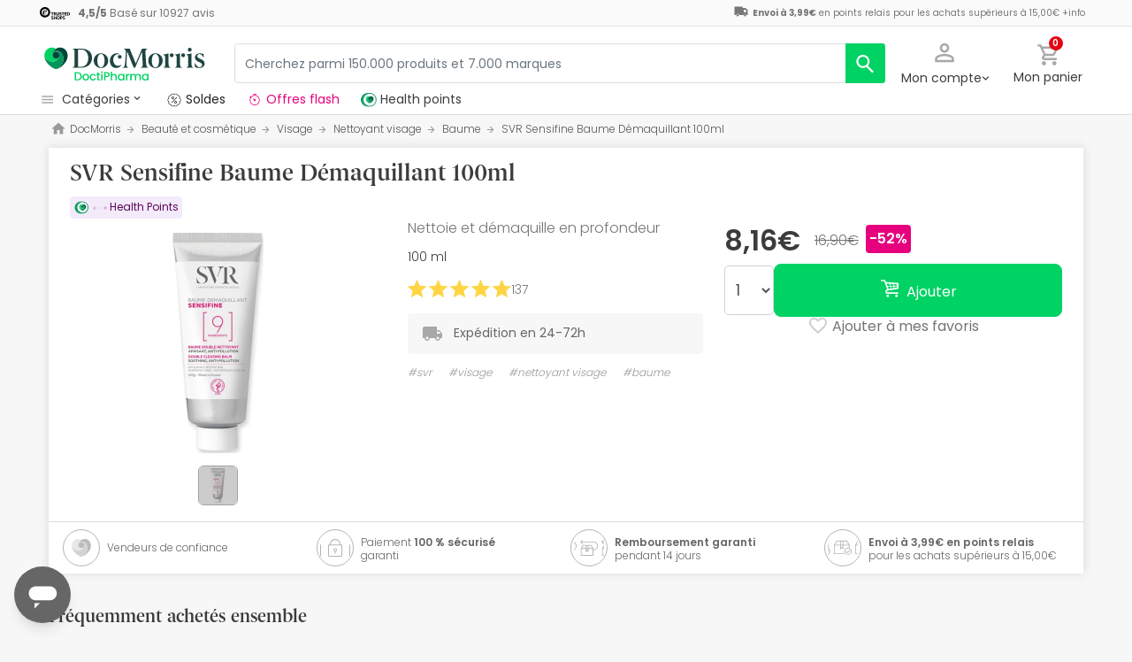

--- FILE ---
content_type: text/css
request_url: https://www.docmorris.fr/dist/assets/1769002764909/productProfilePage.css
body_size: 61433
content:
@keyframes mobileSlideIn{0%{transform:translateY(-100%)}to{transform:translateY(0)}}@keyframes mobileSlideOut{0%{transform:translateY(0)}to{transform:translateY(-100%)}}@keyframes slideIn{0%{transform:translateY(-100%) translateX(-50%)}to{transform:translateY(0) translateX(-50%)}}@keyframes slideOut{0%{transform:translateY(0) translateX(-50%)}to{transform:translateY(-100%) translateX(-50%)}}.is-webView .Flag{top:0!important}.Flag{animation:mobileSlideIn .5s forwards;background-color:#fff;border-color:#ededed;border-radius:4px;border-width:1px;box-shadow:0 0 1px rgba(51,51,51,.3),0 8px 16px -4px hsla(0,0%,41%,.25);color:#fff;display:flex;justify-content:space-between;left:8px;margin:8px 0;padding:16px;position:fixed;right:8px;top:115px;z-index:101}.Flag.slideOut{animation:mobileSlideOut .5s forwards}@media (min-width:768px){.Flag{animation:slideIn .5s forwards;left:50%;right:auto;top:135px}.Flag.slideOut{animation:slideOut .5s forwards}}.Flag-success{height:24px;margin-right:16px}.Flag-success:before{background-color:#00d264;content:" ";display:inline-block;height:24px;-webkit-mask:url(/dist/images/svg/icons/check-bullet.svg) no-repeat 50% 50%;mask:url(/dist/images/svg/icons/check-bullet.svg) no-repeat 50% 50%;width:24px}.Flag-error{background-color:#e30613;margin-right:16px}.Flag-error:before{background-color:#fff;content:" ";display:inline-block;height:24px;-webkit-mask:url(/dist/images/svg/icons/cancel-bullet.svg) no-repeat 50% 50%;mask:url(/dist/images/svg/icons/cancel-bullet.svg) no-repeat 50% 50%;width:24px}.Flag-container{flex-grow:1}.Flag-container,.Flag-container .Flag-text{align-items:center;display:flex;flex-direction:row;justify-content:space-between}.Flag-container .Flag-text{color:#3c3c3c;flex:1 1 0%}.Flag-container .Flag-close{align-items:center;background-color:#fff;border-radius:4px;cursor:pointer;display:flex;height:24px;justify-content:center;margin-left:16px;width:24px}.Flag-container .Flag-close:hover{background-color:#f7f7f7}.Flag-container .Flag-close:hover:before{background-color:#d0d0d0}.Flag-container .Flag-close:before{background-color:#d0d0d0;content:" ";display:inline-block;height:14px;-webkit-mask:url(/dist/images/svg/close.svg) no-repeat 50% 50%;mask:url(/dist/images/svg/close.svg) no-repeat 50% 50%;width:14px}.img-fluid,.img-thumbnail{height:auto;max-width:100%}.img-thumbnail{background-color:#f7f7f7;border:1px solid #dee2e6;border-radius:.25rem;padding:.25rem}.figure{display:inline-block}.figure-img{line-height:1;margin-bottom:.5rem}.figure-caption{color:#6c757d;font-size:90%}.align-baseline{vertical-align:baseline!important}.align-top{vertical-align:top!important}.align-middle{vertical-align:middle!important}.align-bottom{vertical-align:bottom!important}.align-text-bottom{vertical-align:text-bottom!important}.align-text-top{vertical-align:text-top!important}.bg-primary{background-color:#00aeef!important}a.bg-primary:focus,a.bg-primary:hover,button.bg-primary:focus,button.bg-primary:hover{background-color:#0089bc!important}.bg-secondary{background-color:#6c757d!important}a.bg-secondary:focus,a.bg-secondary:hover,button.bg-secondary:focus,button.bg-secondary:hover{background-color:#545b62!important}.bg-success{background-color:#00d264!important}a.bg-success:focus,a.bg-success:hover,button.bg-success:focus,button.bg-success:hover{background-color:#009f4c!important}.bg-info{background-color:#17a2b8!important}a.bg-info:focus,a.bg-info:hover,button.bg-info:focus,button.bg-info:hover{background-color:#117a8b!important}.bg-warning{background-color:#ffc107!important}a.bg-warning:focus,a.bg-warning:hover,button.bg-warning:focus,button.bg-warning:hover{background-color:#d39e00!important}.bg-danger{background-color:#e30613!important}a.bg-danger:focus,a.bg-danger:hover,button.bg-danger:focus,button.bg-danger:hover{background-color:#b1050f!important}.bg-light{background-color:#f7f7f7!important}a.bg-light:focus,a.bg-light:hover,button.bg-light:focus,button.bg-light:hover{background-color:#dedede!important}.bg-dark{background-color:#343a40!important}a.bg-dark:focus,a.bg-dark:hover,button.bg-dark:focus,button.bg-dark:hover{background-color:#1d2124!important}.bg-white{background-color:#fff!important}.bg-transparent{background-color:transparent!important}.border{border:1px solid #ddd!important}.border-top{border-top:1px solid #ddd!important}.border-right{border-right:1px solid #ddd!important}.border-bottom{border-bottom:1px solid #ddd!important}.border-left{border-left:1px solid #ddd!important}.border-0{border:0!important}.border-top-0{border-top:0!important}.border-right-0{border-right:0!important}.border-bottom-0{border-bottom:0!important}.border-left-0{border-left:0!important}.border-primary{border-color:#00aeef!important}.border-secondary{border-color:#6c757d!important}.border-success{border-color:#00d264!important}.border-info{border-color:#17a2b8!important}.border-warning{border-color:#ffc107!important}.border-danger{border-color:#e30613!important}.border-light{border-color:#f7f7f7!important}.border-dark{border-color:#343a40!important}.border-white{border-color:#fff!important}.rounded-sm{border-radius:.2rem!important}.rounded{border-radius:.25rem!important}.rounded-top{border-top-left-radius:.25rem!important}.rounded-right,.rounded-top{border-top-right-radius:.25rem!important}.rounded-bottom,.rounded-right{border-bottom-right-radius:.25rem!important}.rounded-bottom,.rounded-left{border-bottom-left-radius:.25rem!important}.rounded-left{border-top-left-radius:.25rem!important}.rounded-lg{border-radius:.35714rem!important}.rounded-circle{border-radius:50%!important}.rounded-pill{border-radius:50rem!important}.rounded-0{border-radius:0!important}.clearfix:after{clear:both;content:"";display:block}.d-none{display:none!important}.d-inline{display:inline!important}.d-inline-block{display:inline-block!important}.d-block{display:block!important}.d-table{display:table!important}.d-table-row{display:table-row!important}.d-table-cell{display:table-cell!important}.d-flex{display:flex!important}.d-inline-flex{display:inline-flex!important}@media (min-width:576px){.d-sm-none{display:none!important}.d-sm-inline{display:inline!important}.d-sm-inline-block{display:inline-block!important}.d-sm-block{display:block!important}.d-sm-table{display:table!important}.d-sm-table-row{display:table-row!important}.d-sm-table-cell{display:table-cell!important}.d-sm-flex{display:flex!important}.d-sm-inline-flex{display:inline-flex!important}}@media (min-width:768px){.d-md-none{display:none!important}.d-md-inline{display:inline!important}.d-md-inline-block{display:inline-block!important}.d-md-block{display:block!important}.d-md-table{display:table!important}.d-md-table-row{display:table-row!important}.d-md-table-cell{display:table-cell!important}.d-md-flex{display:flex!important}.d-md-inline-flex{display:inline-flex!important}}@media (min-width:992px){.d-lg-none{display:none!important}.d-lg-inline{display:inline!important}.d-lg-inline-block{display:inline-block!important}.d-lg-block{display:block!important}.d-lg-table{display:table!important}.d-lg-table-row{display:table-row!important}.d-lg-table-cell{display:table-cell!important}.d-lg-flex{display:flex!important}.d-lg-inline-flex{display:inline-flex!important}}@media (min-width:1200px){.d-xl-none{display:none!important}.d-xl-inline{display:inline!important}.d-xl-inline-block{display:inline-block!important}.d-xl-block{display:block!important}.d-xl-table{display:table!important}.d-xl-table-row{display:table-row!important}.d-xl-table-cell{display:table-cell!important}.d-xl-flex{display:flex!important}.d-xl-inline-flex{display:inline-flex!important}}@media print{.d-print-none{display:none!important}.d-print-inline{display:inline!important}.d-print-inline-block{display:inline-block!important}.d-print-block{display:block!important}.d-print-table{display:table!important}.d-print-table-row{display:table-row!important}.d-print-table-cell{display:table-cell!important}.d-print-flex{display:flex!important}.d-print-inline-flex{display:inline-flex!important}}.embed-responsive{display:block;overflow:hidden;padding:0;position:relative;width:100%}.embed-responsive:before{content:"";display:block}.embed-responsive .embed-responsive-item,.embed-responsive embed,.embed-responsive iframe,.embed-responsive object,.embed-responsive video{border:0;bottom:0;height:100%;left:0;position:absolute;top:0;width:100%}.embed-responsive-21by9:before{padding-top:42.85714%}.embed-responsive-16by9:before{padding-top:56.25%}.embed-responsive-4by3:before{padding-top:75%}.embed-responsive-1by1:before{padding-top:100%}.flex-row{flex-direction:row!important}.flex-column{flex-direction:column!important}.flex-row-reverse{flex-direction:row-reverse!important}.flex-column-reverse{flex-direction:column-reverse!important}.flex-wrap{flex-wrap:wrap!important}.flex-nowrap{flex-wrap:nowrap!important}.flex-wrap-reverse{flex-wrap:wrap-reverse!important}.flex-fill{flex:1 1 auto!important}.flex-grow-0{flex-grow:0!important}.flex-grow-1{flex-grow:1!important}.flex-shrink-0{flex-shrink:0!important}.flex-shrink-1{flex-shrink:1!important}.justify-content-start{justify-content:flex-start!important}.justify-content-end{justify-content:flex-end!important}.justify-content-center{justify-content:center!important}.justify-content-between{justify-content:space-between!important}.justify-content-around{justify-content:space-around!important}.align-items-start{align-items:flex-start!important}.align-items-end{align-items:flex-end!important}.align-items-center{align-items:center!important}.align-items-baseline{align-items:baseline!important}.align-items-stretch{align-items:stretch!important}.align-content-start{align-content:flex-start!important}.align-content-end{align-content:flex-end!important}.align-content-center{align-content:center!important}.align-content-between{align-content:space-between!important}.align-content-around{align-content:space-around!important}.align-content-stretch{align-content:stretch!important}.align-self-auto{align-self:auto!important}.align-self-start{align-self:flex-start!important}.align-self-end{align-self:flex-end!important}.align-self-center{align-self:center!important}.align-self-baseline{align-self:baseline!important}.align-self-stretch{align-self:stretch!important}@media (min-width:576px){.flex-sm-row{flex-direction:row!important}.flex-sm-column{flex-direction:column!important}.flex-sm-row-reverse{flex-direction:row-reverse!important}.flex-sm-column-reverse{flex-direction:column-reverse!important}.flex-sm-wrap{flex-wrap:wrap!important}.flex-sm-nowrap{flex-wrap:nowrap!important}.flex-sm-wrap-reverse{flex-wrap:wrap-reverse!important}.flex-sm-fill{flex:1 1 auto!important}.flex-sm-grow-0{flex-grow:0!important}.flex-sm-grow-1{flex-grow:1!important}.flex-sm-shrink-0{flex-shrink:0!important}.flex-sm-shrink-1{flex-shrink:1!important}.justify-content-sm-start{justify-content:flex-start!important}.justify-content-sm-end{justify-content:flex-end!important}.justify-content-sm-center{justify-content:center!important}.justify-content-sm-between{justify-content:space-between!important}.justify-content-sm-around{justify-content:space-around!important}.align-items-sm-start{align-items:flex-start!important}.align-items-sm-end{align-items:flex-end!important}.align-items-sm-center{align-items:center!important}.align-items-sm-baseline{align-items:baseline!important}.align-items-sm-stretch{align-items:stretch!important}.align-content-sm-start{align-content:flex-start!important}.align-content-sm-end{align-content:flex-end!important}.align-content-sm-center{align-content:center!important}.align-content-sm-between{align-content:space-between!important}.align-content-sm-around{align-content:space-around!important}.align-content-sm-stretch{align-content:stretch!important}.align-self-sm-auto{align-self:auto!important}.align-self-sm-start{align-self:flex-start!important}.align-self-sm-end{align-self:flex-end!important}.align-self-sm-center{align-self:center!important}.align-self-sm-baseline{align-self:baseline!important}.align-self-sm-stretch{align-self:stretch!important}}@media (min-width:768px){.flex-md-row{flex-direction:row!important}.flex-md-column{flex-direction:column!important}.flex-md-row-reverse{flex-direction:row-reverse!important}.flex-md-column-reverse{flex-direction:column-reverse!important}.flex-md-wrap{flex-wrap:wrap!important}.flex-md-nowrap{flex-wrap:nowrap!important}.flex-md-wrap-reverse{flex-wrap:wrap-reverse!important}.flex-md-fill{flex:1 1 auto!important}.flex-md-grow-0{flex-grow:0!important}.flex-md-grow-1{flex-grow:1!important}.flex-md-shrink-0{flex-shrink:0!important}.flex-md-shrink-1{flex-shrink:1!important}.justify-content-md-start{justify-content:flex-start!important}.justify-content-md-end{justify-content:flex-end!important}.justify-content-md-center{justify-content:center!important}.justify-content-md-between{justify-content:space-between!important}.justify-content-md-around{justify-content:space-around!important}.align-items-md-start{align-items:flex-start!important}.align-items-md-end{align-items:flex-end!important}.align-items-md-center{align-items:center!important}.align-items-md-baseline{align-items:baseline!important}.align-items-md-stretch{align-items:stretch!important}.align-content-md-start{align-content:flex-start!important}.align-content-md-end{align-content:flex-end!important}.align-content-md-center{align-content:center!important}.align-content-md-between{align-content:space-between!important}.align-content-md-around{align-content:space-around!important}.align-content-md-stretch{align-content:stretch!important}.align-self-md-auto{align-self:auto!important}.align-self-md-start{align-self:flex-start!important}.align-self-md-end{align-self:flex-end!important}.align-self-md-center{align-self:center!important}.align-self-md-baseline{align-self:baseline!important}.align-self-md-stretch{align-self:stretch!important}}@media (min-width:992px){.flex-lg-row{flex-direction:row!important}.flex-lg-column{flex-direction:column!important}.flex-lg-row-reverse{flex-direction:row-reverse!important}.flex-lg-column-reverse{flex-direction:column-reverse!important}.flex-lg-wrap{flex-wrap:wrap!important}.flex-lg-nowrap{flex-wrap:nowrap!important}.flex-lg-wrap-reverse{flex-wrap:wrap-reverse!important}.flex-lg-fill{flex:1 1 auto!important}.flex-lg-grow-0{flex-grow:0!important}.flex-lg-grow-1{flex-grow:1!important}.flex-lg-shrink-0{flex-shrink:0!important}.flex-lg-shrink-1{flex-shrink:1!important}.justify-content-lg-start{justify-content:flex-start!important}.justify-content-lg-end{justify-content:flex-end!important}.justify-content-lg-center{justify-content:center!important}.justify-content-lg-between{justify-content:space-between!important}.justify-content-lg-around{justify-content:space-around!important}.align-items-lg-start{align-items:flex-start!important}.align-items-lg-end{align-items:flex-end!important}.align-items-lg-center{align-items:center!important}.align-items-lg-baseline{align-items:baseline!important}.align-items-lg-stretch{align-items:stretch!important}.align-content-lg-start{align-content:flex-start!important}.align-content-lg-end{align-content:flex-end!important}.align-content-lg-center{align-content:center!important}.align-content-lg-between{align-content:space-between!important}.align-content-lg-around{align-content:space-around!important}.align-content-lg-stretch{align-content:stretch!important}.align-self-lg-auto{align-self:auto!important}.align-self-lg-start{align-self:flex-start!important}.align-self-lg-end{align-self:flex-end!important}.align-self-lg-center{align-self:center!important}.align-self-lg-baseline{align-self:baseline!important}.align-self-lg-stretch{align-self:stretch!important}}@media (min-width:1200px){.flex-xl-row{flex-direction:row!important}.flex-xl-column{flex-direction:column!important}.flex-xl-row-reverse{flex-direction:row-reverse!important}.flex-xl-column-reverse{flex-direction:column-reverse!important}.flex-xl-wrap{flex-wrap:wrap!important}.flex-xl-nowrap{flex-wrap:nowrap!important}.flex-xl-wrap-reverse{flex-wrap:wrap-reverse!important}.flex-xl-fill{flex:1 1 auto!important}.flex-xl-grow-0{flex-grow:0!important}.flex-xl-grow-1{flex-grow:1!important}.flex-xl-shrink-0{flex-shrink:0!important}.flex-xl-shrink-1{flex-shrink:1!important}.justify-content-xl-start{justify-content:flex-start!important}.justify-content-xl-end{justify-content:flex-end!important}.justify-content-xl-center{justify-content:center!important}.justify-content-xl-between{justify-content:space-between!important}.justify-content-xl-around{justify-content:space-around!important}.align-items-xl-start{align-items:flex-start!important}.align-items-xl-end{align-items:flex-end!important}.align-items-xl-center{align-items:center!important}.align-items-xl-baseline{align-items:baseline!important}.align-items-xl-stretch{align-items:stretch!important}.align-content-xl-start{align-content:flex-start!important}.align-content-xl-end{align-content:flex-end!important}.align-content-xl-center{align-content:center!important}.align-content-xl-between{align-content:space-between!important}.align-content-xl-around{align-content:space-around!important}.align-content-xl-stretch{align-content:stretch!important}.align-self-xl-auto{align-self:auto!important}.align-self-xl-start{align-self:flex-start!important}.align-self-xl-end{align-self:flex-end!important}.align-self-xl-center{align-self:center!important}.align-self-xl-baseline{align-self:baseline!important}.align-self-xl-stretch{align-self:stretch!important}}.float-left{float:left!important}.float-right{float:right!important}.float-none{float:none!important}@media (min-width:576px){.float-sm-left{float:left!important}.float-sm-right{float:right!important}.float-sm-none{float:none!important}}@media (min-width:768px){.float-md-left{float:left!important}.float-md-right{float:right!important}.float-md-none{float:none!important}}@media (min-width:992px){.float-lg-left{float:left!important}.float-lg-right{float:right!important}.float-lg-none{float:none!important}}@media (min-width:1200px){.float-xl-left{float:left!important}.float-xl-right{float:right!important}.float-xl-none{float:none!important}}.user-select-all{user-select:all!important}.user-select-auto{user-select:auto!important}.user-select-none{user-select:none!important}.overflow-auto{overflow:auto!important}.overflow-hidden{overflow:hidden!important}.position-static{position:static!important}.position-relative{position:relative!important}.position-absolute{position:absolute!important}.position-fixed{position:fixed!important}.position-sticky{position:sticky!important}.fixed-top{top:0}.fixed-bottom,.fixed-top{left:0;position:fixed;right:0;z-index:1030}.fixed-bottom{bottom:0}@supports (position:sticky){.sticky-top{position:sticky;top:0;z-index:1020}}.sr-only{height:1px;margin:-1px;overflow:hidden;padding:0;position:absolute;width:1px;clip:rect(0,0,0,0);border:0;white-space:nowrap}.sr-only-focusable:active,.sr-only-focusable:focus{height:auto;overflow:visible;position:static;width:auto;clip:auto;white-space:normal}.shadow-sm{box-shadow:0 .125rem .25rem rgba(60,60,60,.075)!important}.shadow{box-shadow:0 .5rem 1rem rgba(60,60,60,.15)!important}.shadow-lg{box-shadow:0 1rem 3rem rgba(60,60,60,.175)!important}.shadow-none{box-shadow:none!important}.w-25{width:25%!important}.w-50{width:50%!important}.w-75{width:75%!important}.w-100{width:100%!important}.w-auto{width:auto!important}.h-25{height:25%!important}.h-50{height:50%!important}.h-75{height:75%!important}.h-100{height:100%!important}.h-auto{height:auto!important}.mw-100{max-width:100%!important}.mh-100{max-height:100%!important}.min-vw-100{min-width:100vw!important}.min-vh-100{min-height:100vh!important}.vw-100{width:100vw!important}.vh-100{height:100vh!important}.m-0{margin:0!important}.mt-0,.my-0{margin-top:0!important}.mr-0,.mx-0{margin-right:0!important}.mb-0,.my-0{margin-bottom:0!important}.ml-0,.mx-0{margin-left:0!important}.m-1{margin:.28571rem!important}.mt-1,.my-1{margin-top:.28571rem!important}.mr-1,.mx-1{margin-right:.28571rem!important}.mb-1,.my-1{margin-bottom:.28571rem!important}.ml-1,.mx-1{margin-left:.28571rem!important}.m-2{margin:.57143rem!important}.mt-2,.my-2{margin-top:.57143rem!important}.mr-2,.mx-2{margin-right:.57143rem!important}.mb-2,.my-2{margin-bottom:.57143rem!important}.ml-2,.mx-2{margin-left:.57143rem!important}.m-3{margin:.85714rem!important}.mt-3,.my-3{margin-top:.85714rem!important}.mr-3,.mx-3{margin-right:.85714rem!important}.mb-3,.my-3{margin-bottom:.85714rem!important}.ml-3,.mx-3{margin-left:.85714rem!important}.m-4{margin:1.14286rem!important}.mt-4,.my-4{margin-top:1.14286rem!important}.mr-4,.mx-4{margin-right:1.14286rem!important}.mb-4,.my-4{margin-bottom:1.14286rem!important}.ml-4,.mx-4{margin-left:1.14286rem!important}.m-5{margin:1.42857rem!important}.mt-5,.my-5{margin-top:1.42857rem!important}.mr-5,.mx-5{margin-right:1.42857rem!important}.mb-5,.my-5{margin-bottom:1.42857rem!important}.ml-5,.mx-5{margin-left:1.42857rem!important}.m-6{margin:1.71429rem!important}.mt-6,.my-6{margin-top:1.71429rem!important}.mr-6,.mx-6{margin-right:1.71429rem!important}.mb-6,.my-6{margin-bottom:1.71429rem!important}.ml-6,.mx-6{margin-left:1.71429rem!important}.m-7{margin:2rem!important}.mt-7,.my-7{margin-top:2rem!important}.mr-7,.mx-7{margin-right:2rem!important}.mb-7,.my-7{margin-bottom:2rem!important}.ml-7,.mx-7{margin-left:2rem!important}.m-8{margin:2.28571rem!important}.mt-8,.my-8{margin-top:2.28571rem!important}.mr-8,.mx-8{margin-right:2.28571rem!important}.mb-8,.my-8{margin-bottom:2.28571rem!important}.ml-8,.mx-8{margin-left:2.28571rem!important}.m-9{margin:2.57143rem!important}.mt-9,.my-9{margin-top:2.57143rem!important}.mr-9,.mx-9{margin-right:2.57143rem!important}.mb-9,.my-9{margin-bottom:2.57143rem!important}.ml-9,.mx-9{margin-left:2.57143rem!important}.m-10{margin:2.85714rem!important}.mt-10,.my-10{margin-top:2.85714rem!important}.mr-10,.mx-10{margin-right:2.85714rem!important}.mb-10,.my-10{margin-bottom:2.85714rem!important}.ml-10,.mx-10{margin-left:2.85714rem!important}.m-11{margin:3.14286rem!important}.mt-11,.my-11{margin-top:3.14286rem!important}.mr-11,.mx-11{margin-right:3.14286rem!important}.mb-11,.my-11{margin-bottom:3.14286rem!important}.ml-11,.mx-11{margin-left:3.14286rem!important}.m-12{margin:3.42857rem!important}.mt-12,.my-12{margin-top:3.42857rem!important}.mr-12,.mx-12{margin-right:3.42857rem!important}.mb-12,.my-12{margin-bottom:3.42857rem!important}.ml-12,.mx-12{margin-left:3.42857rem!important}.m-13{margin:3.71429rem!important}.mt-13,.my-13{margin-top:3.71429rem!important}.mr-13,.mx-13{margin-right:3.71429rem!important}.mb-13,.my-13{margin-bottom:3.71429rem!important}.ml-13,.mx-13{margin-left:3.71429rem!important}.m-14{margin:4rem!important}.mt-14,.my-14{margin-top:4rem!important}.mr-14,.mx-14{margin-right:4rem!important}.mb-14,.my-14{margin-bottom:4rem!important}.ml-14,.mx-14{margin-left:4rem!important}.p-0{padding:0!important}.pt-0,.py-0{padding-top:0!important}.pr-0,.px-0{padding-right:0!important}.pb-0,.py-0{padding-bottom:0!important}.pl-0,.px-0{padding-left:0!important}.p-1{padding:.28571rem!important}.pt-1,.py-1{padding-top:.28571rem!important}.pr-1,.px-1{padding-right:.28571rem!important}.pb-1,.py-1{padding-bottom:.28571rem!important}.pl-1,.px-1{padding-left:.28571rem!important}.p-2{padding:.57143rem!important}.pt-2,.py-2{padding-top:.57143rem!important}.pr-2,.px-2{padding-right:.57143rem!important}.pb-2,.py-2{padding-bottom:.57143rem!important}.pl-2,.px-2{padding-left:.57143rem!important}.p-3{padding:.85714rem!important}.pt-3,.py-3{padding-top:.85714rem!important}.pr-3,.px-3{padding-right:.85714rem!important}.pb-3,.py-3{padding-bottom:.85714rem!important}.pl-3,.px-3{padding-left:.85714rem!important}.p-4{padding:1.14286rem!important}.pt-4,.py-4{padding-top:1.14286rem!important}.pr-4,.px-4{padding-right:1.14286rem!important}.pb-4,.py-4{padding-bottom:1.14286rem!important}.pl-4,.px-4{padding-left:1.14286rem!important}.p-5{padding:1.42857rem!important}.pt-5,.py-5{padding-top:1.42857rem!important}.pr-5,.px-5{padding-right:1.42857rem!important}.pb-5,.py-5{padding-bottom:1.42857rem!important}.pl-5,.px-5{padding-left:1.42857rem!important}.p-6{padding:1.71429rem!important}.pt-6,.py-6{padding-top:1.71429rem!important}.pr-6,.px-6{padding-right:1.71429rem!important}.pb-6,.py-6{padding-bottom:1.71429rem!important}.pl-6,.px-6{padding-left:1.71429rem!important}.p-7{padding:2rem!important}.pt-7,.py-7{padding-top:2rem!important}.pr-7,.px-7{padding-right:2rem!important}.pb-7,.py-7{padding-bottom:2rem!important}.pl-7,.px-7{padding-left:2rem!important}.p-8{padding:2.28571rem!important}.pt-8,.py-8{padding-top:2.28571rem!important}.pr-8,.px-8{padding-right:2.28571rem!important}.pb-8,.py-8{padding-bottom:2.28571rem!important}.pl-8,.px-8{padding-left:2.28571rem!important}.p-9{padding:2.57143rem!important}.pt-9,.py-9{padding-top:2.57143rem!important}.pr-9,.px-9{padding-right:2.57143rem!important}.pb-9,.py-9{padding-bottom:2.57143rem!important}.pl-9,.px-9{padding-left:2.57143rem!important}.p-10{padding:2.85714rem!important}.pt-10,.py-10{padding-top:2.85714rem!important}.pr-10,.px-10{padding-right:2.85714rem!important}.pb-10,.py-10{padding-bottom:2.85714rem!important}.pl-10,.px-10{padding-left:2.85714rem!important}.p-11{padding:3.14286rem!important}.pt-11,.py-11{padding-top:3.14286rem!important}.pr-11,.px-11{padding-right:3.14286rem!important}.pb-11,.py-11{padding-bottom:3.14286rem!important}.pl-11,.px-11{padding-left:3.14286rem!important}.p-12{padding:3.42857rem!important}.pt-12,.py-12{padding-top:3.42857rem!important}.pr-12,.px-12{padding-right:3.42857rem!important}.pb-12,.py-12{padding-bottom:3.42857rem!important}.pl-12,.px-12{padding-left:3.42857rem!important}.p-13{padding:3.71429rem!important}.pt-13,.py-13{padding-top:3.71429rem!important}.pr-13,.px-13{padding-right:3.71429rem!important}.pb-13,.py-13{padding-bottom:3.71429rem!important}.pl-13,.px-13{padding-left:3.71429rem!important}.p-14{padding:4rem!important}.pt-14,.py-14{padding-top:4rem!important}.pr-14,.px-14{padding-right:4rem!important}.pb-14,.py-14{padding-bottom:4rem!important}.pl-14,.px-14{padding-left:4rem!important}.m-n1{margin:-.28571rem!important}.mt-n1,.my-n1{margin-top:-.28571rem!important}.mr-n1,.mx-n1{margin-right:-.28571rem!important}.mb-n1,.my-n1{margin-bottom:-.28571rem!important}.ml-n1,.mx-n1{margin-left:-.28571rem!important}.m-n2{margin:-.57143rem!important}.mt-n2,.my-n2{margin-top:-.57143rem!important}.mr-n2,.mx-n2{margin-right:-.57143rem!important}.mb-n2,.my-n2{margin-bottom:-.57143rem!important}.ml-n2,.mx-n2{margin-left:-.57143rem!important}.m-n3{margin:-.85714rem!important}.mt-n3,.my-n3{margin-top:-.85714rem!important}.mr-n3,.mx-n3{margin-right:-.85714rem!important}.mb-n3,.my-n3{margin-bottom:-.85714rem!important}.ml-n3,.mx-n3{margin-left:-.85714rem!important}.m-n4{margin:-1.14286rem!important}.mt-n4,.my-n4{margin-top:-1.14286rem!important}.mr-n4,.mx-n4{margin-right:-1.14286rem!important}.mb-n4,.my-n4{margin-bottom:-1.14286rem!important}.ml-n4,.mx-n4{margin-left:-1.14286rem!important}.m-n5{margin:-1.42857rem!important}.mt-n5,.my-n5{margin-top:-1.42857rem!important}.mr-n5,.mx-n5{margin-right:-1.42857rem!important}.mb-n5,.my-n5{margin-bottom:-1.42857rem!important}.ml-n5,.mx-n5{margin-left:-1.42857rem!important}.m-n6{margin:-1.71429rem!important}.mt-n6,.my-n6{margin-top:-1.71429rem!important}.mr-n6,.mx-n6{margin-right:-1.71429rem!important}.mb-n6,.my-n6{margin-bottom:-1.71429rem!important}.ml-n6,.mx-n6{margin-left:-1.71429rem!important}.m-n7{margin:-2rem!important}.mt-n7,.my-n7{margin-top:-2rem!important}.mr-n7,.mx-n7{margin-right:-2rem!important}.mb-n7,.my-n7{margin-bottom:-2rem!important}.ml-n7,.mx-n7{margin-left:-2rem!important}.m-n8{margin:-2.28571rem!important}.mt-n8,.my-n8{margin-top:-2.28571rem!important}.mr-n8,.mx-n8{margin-right:-2.28571rem!important}.mb-n8,.my-n8{margin-bottom:-2.28571rem!important}.ml-n8,.mx-n8{margin-left:-2.28571rem!important}.m-n9{margin:-2.57143rem!important}.mt-n9,.my-n9{margin-top:-2.57143rem!important}.mr-n9,.mx-n9{margin-right:-2.57143rem!important}.mb-n9,.my-n9{margin-bottom:-2.57143rem!important}.ml-n9,.mx-n9{margin-left:-2.57143rem!important}.m-n10{margin:-2.85714rem!important}.mt-n10,.my-n10{margin-top:-2.85714rem!important}.mr-n10,.mx-n10{margin-right:-2.85714rem!important}.mb-n10,.my-n10{margin-bottom:-2.85714rem!important}.ml-n10,.mx-n10{margin-left:-2.85714rem!important}.m-n11{margin:-3.14286rem!important}.mt-n11,.my-n11{margin-top:-3.14286rem!important}.mr-n11,.mx-n11{margin-right:-3.14286rem!important}.mb-n11,.my-n11{margin-bottom:-3.14286rem!important}.ml-n11,.mx-n11{margin-left:-3.14286rem!important}.m-n12{margin:-3.42857rem!important}.mt-n12,.my-n12{margin-top:-3.42857rem!important}.mr-n12,.mx-n12{margin-right:-3.42857rem!important}.mb-n12,.my-n12{margin-bottom:-3.42857rem!important}.ml-n12,.mx-n12{margin-left:-3.42857rem!important}.m-n13{margin:-3.71429rem!important}.mt-n13,.my-n13{margin-top:-3.71429rem!important}.mr-n13,.mx-n13{margin-right:-3.71429rem!important}.mb-n13,.my-n13{margin-bottom:-3.71429rem!important}.ml-n13,.mx-n13{margin-left:-3.71429rem!important}.m-n14{margin:-4rem!important}.mt-n14,.my-n14{margin-top:-4rem!important}.mr-n14,.mx-n14{margin-right:-4rem!important}.mb-n14,.my-n14{margin-bottom:-4rem!important}.ml-n14,.mx-n14{margin-left:-4rem!important}.m-auto{margin:auto!important}.mt-auto,.my-auto{margin-top:auto!important}.mr-auto,.mx-auto{margin-right:auto!important}.mb-auto,.my-auto{margin-bottom:auto!important}.ml-auto,.mx-auto{margin-left:auto!important}@media (min-width:576px){.m-sm-0{margin:0!important}.mt-sm-0,.my-sm-0{margin-top:0!important}.mr-sm-0,.mx-sm-0{margin-right:0!important}.mb-sm-0,.my-sm-0{margin-bottom:0!important}.ml-sm-0,.mx-sm-0{margin-left:0!important}.m-sm-1{margin:.28571rem!important}.mt-sm-1,.my-sm-1{margin-top:.28571rem!important}.mr-sm-1,.mx-sm-1{margin-right:.28571rem!important}.mb-sm-1,.my-sm-1{margin-bottom:.28571rem!important}.ml-sm-1,.mx-sm-1{margin-left:.28571rem!important}.m-sm-2{margin:.57143rem!important}.mt-sm-2,.my-sm-2{margin-top:.57143rem!important}.mr-sm-2,.mx-sm-2{margin-right:.57143rem!important}.mb-sm-2,.my-sm-2{margin-bottom:.57143rem!important}.ml-sm-2,.mx-sm-2{margin-left:.57143rem!important}.m-sm-3{margin:.85714rem!important}.mt-sm-3,.my-sm-3{margin-top:.85714rem!important}.mr-sm-3,.mx-sm-3{margin-right:.85714rem!important}.mb-sm-3,.my-sm-3{margin-bottom:.85714rem!important}.ml-sm-3,.mx-sm-3{margin-left:.85714rem!important}.m-sm-4{margin:1.14286rem!important}.mt-sm-4,.my-sm-4{margin-top:1.14286rem!important}.mr-sm-4,.mx-sm-4{margin-right:1.14286rem!important}.mb-sm-4,.my-sm-4{margin-bottom:1.14286rem!important}.ml-sm-4,.mx-sm-4{margin-left:1.14286rem!important}.m-sm-5{margin:1.42857rem!important}.mt-sm-5,.my-sm-5{margin-top:1.42857rem!important}.mr-sm-5,.mx-sm-5{margin-right:1.42857rem!important}.mb-sm-5,.my-sm-5{margin-bottom:1.42857rem!important}.ml-sm-5,.mx-sm-5{margin-left:1.42857rem!important}.m-sm-6{margin:1.71429rem!important}.mt-sm-6,.my-sm-6{margin-top:1.71429rem!important}.mr-sm-6,.mx-sm-6{margin-right:1.71429rem!important}.mb-sm-6,.my-sm-6{margin-bottom:1.71429rem!important}.ml-sm-6,.mx-sm-6{margin-left:1.71429rem!important}.m-sm-7{margin:2rem!important}.mt-sm-7,.my-sm-7{margin-top:2rem!important}.mr-sm-7,.mx-sm-7{margin-right:2rem!important}.mb-sm-7,.my-sm-7{margin-bottom:2rem!important}.ml-sm-7,.mx-sm-7{margin-left:2rem!important}.m-sm-8{margin:2.28571rem!important}.mt-sm-8,.my-sm-8{margin-top:2.28571rem!important}.mr-sm-8,.mx-sm-8{margin-right:2.28571rem!important}.mb-sm-8,.my-sm-8{margin-bottom:2.28571rem!important}.ml-sm-8,.mx-sm-8{margin-left:2.28571rem!important}.m-sm-9{margin:2.57143rem!important}.mt-sm-9,.my-sm-9{margin-top:2.57143rem!important}.mr-sm-9,.mx-sm-9{margin-right:2.57143rem!important}.mb-sm-9,.my-sm-9{margin-bottom:2.57143rem!important}.ml-sm-9,.mx-sm-9{margin-left:2.57143rem!important}.m-sm-10{margin:2.85714rem!important}.mt-sm-10,.my-sm-10{margin-top:2.85714rem!important}.mr-sm-10,.mx-sm-10{margin-right:2.85714rem!important}.mb-sm-10,.my-sm-10{margin-bottom:2.85714rem!important}.ml-sm-10,.mx-sm-10{margin-left:2.85714rem!important}.m-sm-11{margin:3.14286rem!important}.mt-sm-11,.my-sm-11{margin-top:3.14286rem!important}.mr-sm-11,.mx-sm-11{margin-right:3.14286rem!important}.mb-sm-11,.my-sm-11{margin-bottom:3.14286rem!important}.ml-sm-11,.mx-sm-11{margin-left:3.14286rem!important}.m-sm-12{margin:3.42857rem!important}.mt-sm-12,.my-sm-12{margin-top:3.42857rem!important}.mr-sm-12,.mx-sm-12{margin-right:3.42857rem!important}.mb-sm-12,.my-sm-12{margin-bottom:3.42857rem!important}.ml-sm-12,.mx-sm-12{margin-left:3.42857rem!important}.m-sm-13{margin:3.71429rem!important}.mt-sm-13,.my-sm-13{margin-top:3.71429rem!important}.mr-sm-13,.mx-sm-13{margin-right:3.71429rem!important}.mb-sm-13,.my-sm-13{margin-bottom:3.71429rem!important}.ml-sm-13,.mx-sm-13{margin-left:3.71429rem!important}.m-sm-14{margin:4rem!important}.mt-sm-14,.my-sm-14{margin-top:4rem!important}.mr-sm-14,.mx-sm-14{margin-right:4rem!important}.mb-sm-14,.my-sm-14{margin-bottom:4rem!important}.ml-sm-14,.mx-sm-14{margin-left:4rem!important}.p-sm-0{padding:0!important}.pt-sm-0,.py-sm-0{padding-top:0!important}.pr-sm-0,.px-sm-0{padding-right:0!important}.pb-sm-0,.py-sm-0{padding-bottom:0!important}.pl-sm-0,.px-sm-0{padding-left:0!important}.p-sm-1{padding:.28571rem!important}.pt-sm-1,.py-sm-1{padding-top:.28571rem!important}.pr-sm-1,.px-sm-1{padding-right:.28571rem!important}.pb-sm-1,.py-sm-1{padding-bottom:.28571rem!important}.pl-sm-1,.px-sm-1{padding-left:.28571rem!important}.p-sm-2{padding:.57143rem!important}.pt-sm-2,.py-sm-2{padding-top:.57143rem!important}.pr-sm-2,.px-sm-2{padding-right:.57143rem!important}.pb-sm-2,.py-sm-2{padding-bottom:.57143rem!important}.pl-sm-2,.px-sm-2{padding-left:.57143rem!important}.p-sm-3{padding:.85714rem!important}.pt-sm-3,.py-sm-3{padding-top:.85714rem!important}.pr-sm-3,.px-sm-3{padding-right:.85714rem!important}.pb-sm-3,.py-sm-3{padding-bottom:.85714rem!important}.pl-sm-3,.px-sm-3{padding-left:.85714rem!important}.p-sm-4{padding:1.14286rem!important}.pt-sm-4,.py-sm-4{padding-top:1.14286rem!important}.pr-sm-4,.px-sm-4{padding-right:1.14286rem!important}.pb-sm-4,.py-sm-4{padding-bottom:1.14286rem!important}.pl-sm-4,.px-sm-4{padding-left:1.14286rem!important}.p-sm-5{padding:1.42857rem!important}.pt-sm-5,.py-sm-5{padding-top:1.42857rem!important}.pr-sm-5,.px-sm-5{padding-right:1.42857rem!important}.pb-sm-5,.py-sm-5{padding-bottom:1.42857rem!important}.pl-sm-5,.px-sm-5{padding-left:1.42857rem!important}.p-sm-6{padding:1.71429rem!important}.pt-sm-6,.py-sm-6{padding-top:1.71429rem!important}.pr-sm-6,.px-sm-6{padding-right:1.71429rem!important}.pb-sm-6,.py-sm-6{padding-bottom:1.71429rem!important}.pl-sm-6,.px-sm-6{padding-left:1.71429rem!important}.p-sm-7{padding:2rem!important}.pt-sm-7,.py-sm-7{padding-top:2rem!important}.pr-sm-7,.px-sm-7{padding-right:2rem!important}.pb-sm-7,.py-sm-7{padding-bottom:2rem!important}.pl-sm-7,.px-sm-7{padding-left:2rem!important}.p-sm-8{padding:2.28571rem!important}.pt-sm-8,.py-sm-8{padding-top:2.28571rem!important}.pr-sm-8,.px-sm-8{padding-right:2.28571rem!important}.pb-sm-8,.py-sm-8{padding-bottom:2.28571rem!important}.pl-sm-8,.px-sm-8{padding-left:2.28571rem!important}.p-sm-9{padding:2.57143rem!important}.pt-sm-9,.py-sm-9{padding-top:2.57143rem!important}.pr-sm-9,.px-sm-9{padding-right:2.57143rem!important}.pb-sm-9,.py-sm-9{padding-bottom:2.57143rem!important}.pl-sm-9,.px-sm-9{padding-left:2.57143rem!important}.p-sm-10{padding:2.85714rem!important}.pt-sm-10,.py-sm-10{padding-top:2.85714rem!important}.pr-sm-10,.px-sm-10{padding-right:2.85714rem!important}.pb-sm-10,.py-sm-10{padding-bottom:2.85714rem!important}.pl-sm-10,.px-sm-10{padding-left:2.85714rem!important}.p-sm-11{padding:3.14286rem!important}.pt-sm-11,.py-sm-11{padding-top:3.14286rem!important}.pr-sm-11,.px-sm-11{padding-right:3.14286rem!important}.pb-sm-11,.py-sm-11{padding-bottom:3.14286rem!important}.pl-sm-11,.px-sm-11{padding-left:3.14286rem!important}.p-sm-12{padding:3.42857rem!important}.pt-sm-12,.py-sm-12{padding-top:3.42857rem!important}.pr-sm-12,.px-sm-12{padding-right:3.42857rem!important}.pb-sm-12,.py-sm-12{padding-bottom:3.42857rem!important}.pl-sm-12,.px-sm-12{padding-left:3.42857rem!important}.p-sm-13{padding:3.71429rem!important}.pt-sm-13,.py-sm-13{padding-top:3.71429rem!important}.pr-sm-13,.px-sm-13{padding-right:3.71429rem!important}.pb-sm-13,.py-sm-13{padding-bottom:3.71429rem!important}.pl-sm-13,.px-sm-13{padding-left:3.71429rem!important}.p-sm-14{padding:4rem!important}.pt-sm-14,.py-sm-14{padding-top:4rem!important}.pr-sm-14,.px-sm-14{padding-right:4rem!important}.pb-sm-14,.py-sm-14{padding-bottom:4rem!important}.pl-sm-14,.px-sm-14{padding-left:4rem!important}.m-sm-n1{margin:-.28571rem!important}.mt-sm-n1,.my-sm-n1{margin-top:-.28571rem!important}.mr-sm-n1,.mx-sm-n1{margin-right:-.28571rem!important}.mb-sm-n1,.my-sm-n1{margin-bottom:-.28571rem!important}.ml-sm-n1,.mx-sm-n1{margin-left:-.28571rem!important}.m-sm-n2{margin:-.57143rem!important}.mt-sm-n2,.my-sm-n2{margin-top:-.57143rem!important}.mr-sm-n2,.mx-sm-n2{margin-right:-.57143rem!important}.mb-sm-n2,.my-sm-n2{margin-bottom:-.57143rem!important}.ml-sm-n2,.mx-sm-n2{margin-left:-.57143rem!important}.m-sm-n3{margin:-.85714rem!important}.mt-sm-n3,.my-sm-n3{margin-top:-.85714rem!important}.mr-sm-n3,.mx-sm-n3{margin-right:-.85714rem!important}.mb-sm-n3,.my-sm-n3{margin-bottom:-.85714rem!important}.ml-sm-n3,.mx-sm-n3{margin-left:-.85714rem!important}.m-sm-n4{margin:-1.14286rem!important}.mt-sm-n4,.my-sm-n4{margin-top:-1.14286rem!important}.mr-sm-n4,.mx-sm-n4{margin-right:-1.14286rem!important}.mb-sm-n4,.my-sm-n4{margin-bottom:-1.14286rem!important}.ml-sm-n4,.mx-sm-n4{margin-left:-1.14286rem!important}.m-sm-n5{margin:-1.42857rem!important}.mt-sm-n5,.my-sm-n5{margin-top:-1.42857rem!important}.mr-sm-n5,.mx-sm-n5{margin-right:-1.42857rem!important}.mb-sm-n5,.my-sm-n5{margin-bottom:-1.42857rem!important}.ml-sm-n5,.mx-sm-n5{margin-left:-1.42857rem!important}.m-sm-n6{margin:-1.71429rem!important}.mt-sm-n6,.my-sm-n6{margin-top:-1.71429rem!important}.mr-sm-n6,.mx-sm-n6{margin-right:-1.71429rem!important}.mb-sm-n6,.my-sm-n6{margin-bottom:-1.71429rem!important}.ml-sm-n6,.mx-sm-n6{margin-left:-1.71429rem!important}.m-sm-n7{margin:-2rem!important}.mt-sm-n7,.my-sm-n7{margin-top:-2rem!important}.mr-sm-n7,.mx-sm-n7{margin-right:-2rem!important}.mb-sm-n7,.my-sm-n7{margin-bottom:-2rem!important}.ml-sm-n7,.mx-sm-n7{margin-left:-2rem!important}.m-sm-n8{margin:-2.28571rem!important}.mt-sm-n8,.my-sm-n8{margin-top:-2.28571rem!important}.mr-sm-n8,.mx-sm-n8{margin-right:-2.28571rem!important}.mb-sm-n8,.my-sm-n8{margin-bottom:-2.28571rem!important}.ml-sm-n8,.mx-sm-n8{margin-left:-2.28571rem!important}.m-sm-n9{margin:-2.57143rem!important}.mt-sm-n9,.my-sm-n9{margin-top:-2.57143rem!important}.mr-sm-n9,.mx-sm-n9{margin-right:-2.57143rem!important}.mb-sm-n9,.my-sm-n9{margin-bottom:-2.57143rem!important}.ml-sm-n9,.mx-sm-n9{margin-left:-2.57143rem!important}.m-sm-n10{margin:-2.85714rem!important}.mt-sm-n10,.my-sm-n10{margin-top:-2.85714rem!important}.mr-sm-n10,.mx-sm-n10{margin-right:-2.85714rem!important}.mb-sm-n10,.my-sm-n10{margin-bottom:-2.85714rem!important}.ml-sm-n10,.mx-sm-n10{margin-left:-2.85714rem!important}.m-sm-n11{margin:-3.14286rem!important}.mt-sm-n11,.my-sm-n11{margin-top:-3.14286rem!important}.mr-sm-n11,.mx-sm-n11{margin-right:-3.14286rem!important}.mb-sm-n11,.my-sm-n11{margin-bottom:-3.14286rem!important}.ml-sm-n11,.mx-sm-n11{margin-left:-3.14286rem!important}.m-sm-n12{margin:-3.42857rem!important}.mt-sm-n12,.my-sm-n12{margin-top:-3.42857rem!important}.mr-sm-n12,.mx-sm-n12{margin-right:-3.42857rem!important}.mb-sm-n12,.my-sm-n12{margin-bottom:-3.42857rem!important}.ml-sm-n12,.mx-sm-n12{margin-left:-3.42857rem!important}.m-sm-n13{margin:-3.71429rem!important}.mt-sm-n13,.my-sm-n13{margin-top:-3.71429rem!important}.mr-sm-n13,.mx-sm-n13{margin-right:-3.71429rem!important}.mb-sm-n13,.my-sm-n13{margin-bottom:-3.71429rem!important}.ml-sm-n13,.mx-sm-n13{margin-left:-3.71429rem!important}.m-sm-n14{margin:-4rem!important}.mt-sm-n14,.my-sm-n14{margin-top:-4rem!important}.mr-sm-n14,.mx-sm-n14{margin-right:-4rem!important}.mb-sm-n14,.my-sm-n14{margin-bottom:-4rem!important}.ml-sm-n14,.mx-sm-n14{margin-left:-4rem!important}.m-sm-auto{margin:auto!important}.mt-sm-auto,.my-sm-auto{margin-top:auto!important}.mr-sm-auto,.mx-sm-auto{margin-right:auto!important}.mb-sm-auto,.my-sm-auto{margin-bottom:auto!important}.ml-sm-auto,.mx-sm-auto{margin-left:auto!important}}@media (min-width:768px){.m-md-0{margin:0!important}.mt-md-0,.my-md-0{margin-top:0!important}.mr-md-0,.mx-md-0{margin-right:0!important}.mb-md-0,.my-md-0{margin-bottom:0!important}.ml-md-0,.mx-md-0{margin-left:0!important}.m-md-1{margin:.28571rem!important}.mt-md-1,.my-md-1{margin-top:.28571rem!important}.mr-md-1,.mx-md-1{margin-right:.28571rem!important}.mb-md-1,.my-md-1{margin-bottom:.28571rem!important}.ml-md-1,.mx-md-1{margin-left:.28571rem!important}.m-md-2{margin:.57143rem!important}.mt-md-2,.my-md-2{margin-top:.57143rem!important}.mr-md-2,.mx-md-2{margin-right:.57143rem!important}.mb-md-2,.my-md-2{margin-bottom:.57143rem!important}.ml-md-2,.mx-md-2{margin-left:.57143rem!important}.m-md-3{margin:.85714rem!important}.mt-md-3,.my-md-3{margin-top:.85714rem!important}.mr-md-3,.mx-md-3{margin-right:.85714rem!important}.mb-md-3,.my-md-3{margin-bottom:.85714rem!important}.ml-md-3,.mx-md-3{margin-left:.85714rem!important}.m-md-4{margin:1.14286rem!important}.mt-md-4,.my-md-4{margin-top:1.14286rem!important}.mr-md-4,.mx-md-4{margin-right:1.14286rem!important}.mb-md-4,.my-md-4{margin-bottom:1.14286rem!important}.ml-md-4,.mx-md-4{margin-left:1.14286rem!important}.m-md-5{margin:1.42857rem!important}.mt-md-5,.my-md-5{margin-top:1.42857rem!important}.mr-md-5,.mx-md-5{margin-right:1.42857rem!important}.mb-md-5,.my-md-5{margin-bottom:1.42857rem!important}.ml-md-5,.mx-md-5{margin-left:1.42857rem!important}.m-md-6{margin:1.71429rem!important}.mt-md-6,.my-md-6{margin-top:1.71429rem!important}.mr-md-6,.mx-md-6{margin-right:1.71429rem!important}.mb-md-6,.my-md-6{margin-bottom:1.71429rem!important}.ml-md-6,.mx-md-6{margin-left:1.71429rem!important}.m-md-7{margin:2rem!important}.mt-md-7,.my-md-7{margin-top:2rem!important}.mr-md-7,.mx-md-7{margin-right:2rem!important}.mb-md-7,.my-md-7{margin-bottom:2rem!important}.ml-md-7,.mx-md-7{margin-left:2rem!important}.m-md-8{margin:2.28571rem!important}.mt-md-8,.my-md-8{margin-top:2.28571rem!important}.mr-md-8,.mx-md-8{margin-right:2.28571rem!important}.mb-md-8,.my-md-8{margin-bottom:2.28571rem!important}.ml-md-8,.mx-md-8{margin-left:2.28571rem!important}.m-md-9{margin:2.57143rem!important}.mt-md-9,.my-md-9{margin-top:2.57143rem!important}.mr-md-9,.mx-md-9{margin-right:2.57143rem!important}.mb-md-9,.my-md-9{margin-bottom:2.57143rem!important}.ml-md-9,.mx-md-9{margin-left:2.57143rem!important}.m-md-10{margin:2.85714rem!important}.mt-md-10,.my-md-10{margin-top:2.85714rem!important}.mr-md-10,.mx-md-10{margin-right:2.85714rem!important}.mb-md-10,.my-md-10{margin-bottom:2.85714rem!important}.ml-md-10,.mx-md-10{margin-left:2.85714rem!important}.m-md-11{margin:3.14286rem!important}.mt-md-11,.my-md-11{margin-top:3.14286rem!important}.mr-md-11,.mx-md-11{margin-right:3.14286rem!important}.mb-md-11,.my-md-11{margin-bottom:3.14286rem!important}.ml-md-11,.mx-md-11{margin-left:3.14286rem!important}.m-md-12{margin:3.42857rem!important}.mt-md-12,.my-md-12{margin-top:3.42857rem!important}.mr-md-12,.mx-md-12{margin-right:3.42857rem!important}.mb-md-12,.my-md-12{margin-bottom:3.42857rem!important}.ml-md-12,.mx-md-12{margin-left:3.42857rem!important}.m-md-13{margin:3.71429rem!important}.mt-md-13,.my-md-13{margin-top:3.71429rem!important}.mr-md-13,.mx-md-13{margin-right:3.71429rem!important}.mb-md-13,.my-md-13{margin-bottom:3.71429rem!important}.ml-md-13,.mx-md-13{margin-left:3.71429rem!important}.m-md-14{margin:4rem!important}.mt-md-14,.my-md-14{margin-top:4rem!important}.mr-md-14,.mx-md-14{margin-right:4rem!important}.mb-md-14,.my-md-14{margin-bottom:4rem!important}.ml-md-14,.mx-md-14{margin-left:4rem!important}.p-md-0{padding:0!important}.pt-md-0,.py-md-0{padding-top:0!important}.pr-md-0,.px-md-0{padding-right:0!important}.pb-md-0,.py-md-0{padding-bottom:0!important}.pl-md-0,.px-md-0{padding-left:0!important}.p-md-1{padding:.28571rem!important}.pt-md-1,.py-md-1{padding-top:.28571rem!important}.pr-md-1,.px-md-1{padding-right:.28571rem!important}.pb-md-1,.py-md-1{padding-bottom:.28571rem!important}.pl-md-1,.px-md-1{padding-left:.28571rem!important}.p-md-2{padding:.57143rem!important}.pt-md-2,.py-md-2{padding-top:.57143rem!important}.pr-md-2,.px-md-2{padding-right:.57143rem!important}.pb-md-2,.py-md-2{padding-bottom:.57143rem!important}.pl-md-2,.px-md-2{padding-left:.57143rem!important}.p-md-3{padding:.85714rem!important}.pt-md-3,.py-md-3{padding-top:.85714rem!important}.pr-md-3,.px-md-3{padding-right:.85714rem!important}.pb-md-3,.py-md-3{padding-bottom:.85714rem!important}.pl-md-3,.px-md-3{padding-left:.85714rem!important}.p-md-4{padding:1.14286rem!important}.pt-md-4,.py-md-4{padding-top:1.14286rem!important}.pr-md-4,.px-md-4{padding-right:1.14286rem!important}.pb-md-4,.py-md-4{padding-bottom:1.14286rem!important}.pl-md-4,.px-md-4{padding-left:1.14286rem!important}.p-md-5{padding:1.42857rem!important}.pt-md-5,.py-md-5{padding-top:1.42857rem!important}.pr-md-5,.px-md-5{padding-right:1.42857rem!important}.pb-md-5,.py-md-5{padding-bottom:1.42857rem!important}.pl-md-5,.px-md-5{padding-left:1.42857rem!important}.p-md-6{padding:1.71429rem!important}.pt-md-6,.py-md-6{padding-top:1.71429rem!important}.pr-md-6,.px-md-6{padding-right:1.71429rem!important}.pb-md-6,.py-md-6{padding-bottom:1.71429rem!important}.pl-md-6,.px-md-6{padding-left:1.71429rem!important}.p-md-7{padding:2rem!important}.pt-md-7,.py-md-7{padding-top:2rem!important}.pr-md-7,.px-md-7{padding-right:2rem!important}.pb-md-7,.py-md-7{padding-bottom:2rem!important}.pl-md-7,.px-md-7{padding-left:2rem!important}.p-md-8{padding:2.28571rem!important}.pt-md-8,.py-md-8{padding-top:2.28571rem!important}.pr-md-8,.px-md-8{padding-right:2.28571rem!important}.pb-md-8,.py-md-8{padding-bottom:2.28571rem!important}.pl-md-8,.px-md-8{padding-left:2.28571rem!important}.p-md-9{padding:2.57143rem!important}.pt-md-9,.py-md-9{padding-top:2.57143rem!important}.pr-md-9,.px-md-9{padding-right:2.57143rem!important}.pb-md-9,.py-md-9{padding-bottom:2.57143rem!important}.pl-md-9,.px-md-9{padding-left:2.57143rem!important}.p-md-10{padding:2.85714rem!important}.pt-md-10,.py-md-10{padding-top:2.85714rem!important}.pr-md-10,.px-md-10{padding-right:2.85714rem!important}.pb-md-10,.py-md-10{padding-bottom:2.85714rem!important}.pl-md-10,.px-md-10{padding-left:2.85714rem!important}.p-md-11{padding:3.14286rem!important}.pt-md-11,.py-md-11{padding-top:3.14286rem!important}.pr-md-11,.px-md-11{padding-right:3.14286rem!important}.pb-md-11,.py-md-11{padding-bottom:3.14286rem!important}.pl-md-11,.px-md-11{padding-left:3.14286rem!important}.p-md-12{padding:3.42857rem!important}.pt-md-12,.py-md-12{padding-top:3.42857rem!important}.pr-md-12,.px-md-12{padding-right:3.42857rem!important}.pb-md-12,.py-md-12{padding-bottom:3.42857rem!important}.pl-md-12,.px-md-12{padding-left:3.42857rem!important}.p-md-13{padding:3.71429rem!important}.pt-md-13,.py-md-13{padding-top:3.71429rem!important}.pr-md-13,.px-md-13{padding-right:3.71429rem!important}.pb-md-13,.py-md-13{padding-bottom:3.71429rem!important}.pl-md-13,.px-md-13{padding-left:3.71429rem!important}.p-md-14{padding:4rem!important}.pt-md-14,.py-md-14{padding-top:4rem!important}.pr-md-14,.px-md-14{padding-right:4rem!important}.pb-md-14,.py-md-14{padding-bottom:4rem!important}.pl-md-14,.px-md-14{padding-left:4rem!important}.m-md-n1{margin:-.28571rem!important}.mt-md-n1,.my-md-n1{margin-top:-.28571rem!important}.mr-md-n1,.mx-md-n1{margin-right:-.28571rem!important}.mb-md-n1,.my-md-n1{margin-bottom:-.28571rem!important}.ml-md-n1,.mx-md-n1{margin-left:-.28571rem!important}.m-md-n2{margin:-.57143rem!important}.mt-md-n2,.my-md-n2{margin-top:-.57143rem!important}.mr-md-n2,.mx-md-n2{margin-right:-.57143rem!important}.mb-md-n2,.my-md-n2{margin-bottom:-.57143rem!important}.ml-md-n2,.mx-md-n2{margin-left:-.57143rem!important}.m-md-n3{margin:-.85714rem!important}.mt-md-n3,.my-md-n3{margin-top:-.85714rem!important}.mr-md-n3,.mx-md-n3{margin-right:-.85714rem!important}.mb-md-n3,.my-md-n3{margin-bottom:-.85714rem!important}.ml-md-n3,.mx-md-n3{margin-left:-.85714rem!important}.m-md-n4{margin:-1.14286rem!important}.mt-md-n4,.my-md-n4{margin-top:-1.14286rem!important}.mr-md-n4,.mx-md-n4{margin-right:-1.14286rem!important}.mb-md-n4,.my-md-n4{margin-bottom:-1.14286rem!important}.ml-md-n4,.mx-md-n4{margin-left:-1.14286rem!important}.m-md-n5{margin:-1.42857rem!important}.mt-md-n5,.my-md-n5{margin-top:-1.42857rem!important}.mr-md-n5,.mx-md-n5{margin-right:-1.42857rem!important}.mb-md-n5,.my-md-n5{margin-bottom:-1.42857rem!important}.ml-md-n5,.mx-md-n5{margin-left:-1.42857rem!important}.m-md-n6{margin:-1.71429rem!important}.mt-md-n6,.my-md-n6{margin-top:-1.71429rem!important}.mr-md-n6,.mx-md-n6{margin-right:-1.71429rem!important}.mb-md-n6,.my-md-n6{margin-bottom:-1.71429rem!important}.ml-md-n6,.mx-md-n6{margin-left:-1.71429rem!important}.m-md-n7{margin:-2rem!important}.mt-md-n7,.my-md-n7{margin-top:-2rem!important}.mr-md-n7,.mx-md-n7{margin-right:-2rem!important}.mb-md-n7,.my-md-n7{margin-bottom:-2rem!important}.ml-md-n7,.mx-md-n7{margin-left:-2rem!important}.m-md-n8{margin:-2.28571rem!important}.mt-md-n8,.my-md-n8{margin-top:-2.28571rem!important}.mr-md-n8,.mx-md-n8{margin-right:-2.28571rem!important}.mb-md-n8,.my-md-n8{margin-bottom:-2.28571rem!important}.ml-md-n8,.mx-md-n8{margin-left:-2.28571rem!important}.m-md-n9{margin:-2.57143rem!important}.mt-md-n9,.my-md-n9{margin-top:-2.57143rem!important}.mr-md-n9,.mx-md-n9{margin-right:-2.57143rem!important}.mb-md-n9,.my-md-n9{margin-bottom:-2.57143rem!important}.ml-md-n9,.mx-md-n9{margin-left:-2.57143rem!important}.m-md-n10{margin:-2.85714rem!important}.mt-md-n10,.my-md-n10{margin-top:-2.85714rem!important}.mr-md-n10,.mx-md-n10{margin-right:-2.85714rem!important}.mb-md-n10,.my-md-n10{margin-bottom:-2.85714rem!important}.ml-md-n10,.mx-md-n10{margin-left:-2.85714rem!important}.m-md-n11{margin:-3.14286rem!important}.mt-md-n11,.my-md-n11{margin-top:-3.14286rem!important}.mr-md-n11,.mx-md-n11{margin-right:-3.14286rem!important}.mb-md-n11,.my-md-n11{margin-bottom:-3.14286rem!important}.ml-md-n11,.mx-md-n11{margin-left:-3.14286rem!important}.m-md-n12{margin:-3.42857rem!important}.mt-md-n12,.my-md-n12{margin-top:-3.42857rem!important}.mr-md-n12,.mx-md-n12{margin-right:-3.42857rem!important}.mb-md-n12,.my-md-n12{margin-bottom:-3.42857rem!important}.ml-md-n12,.mx-md-n12{margin-left:-3.42857rem!important}.m-md-n13{margin:-3.71429rem!important}.mt-md-n13,.my-md-n13{margin-top:-3.71429rem!important}.mr-md-n13,.mx-md-n13{margin-right:-3.71429rem!important}.mb-md-n13,.my-md-n13{margin-bottom:-3.71429rem!important}.ml-md-n13,.mx-md-n13{margin-left:-3.71429rem!important}.m-md-n14{margin:-4rem!important}.mt-md-n14,.my-md-n14{margin-top:-4rem!important}.mr-md-n14,.mx-md-n14{margin-right:-4rem!important}.mb-md-n14,.my-md-n14{margin-bottom:-4rem!important}.ml-md-n14,.mx-md-n14{margin-left:-4rem!important}.m-md-auto{margin:auto!important}.mt-md-auto,.my-md-auto{margin-top:auto!important}.mr-md-auto,.mx-md-auto{margin-right:auto!important}.mb-md-auto,.my-md-auto{margin-bottom:auto!important}.ml-md-auto,.mx-md-auto{margin-left:auto!important}}@media (min-width:992px){.m-lg-0{margin:0!important}.mt-lg-0,.my-lg-0{margin-top:0!important}.mr-lg-0,.mx-lg-0{margin-right:0!important}.mb-lg-0,.my-lg-0{margin-bottom:0!important}.ml-lg-0,.mx-lg-0{margin-left:0!important}.m-lg-1{margin:.28571rem!important}.mt-lg-1,.my-lg-1{margin-top:.28571rem!important}.mr-lg-1,.mx-lg-1{margin-right:.28571rem!important}.mb-lg-1,.my-lg-1{margin-bottom:.28571rem!important}.ml-lg-1,.mx-lg-1{margin-left:.28571rem!important}.m-lg-2{margin:.57143rem!important}.mt-lg-2,.my-lg-2{margin-top:.57143rem!important}.mr-lg-2,.mx-lg-2{margin-right:.57143rem!important}.mb-lg-2,.my-lg-2{margin-bottom:.57143rem!important}.ml-lg-2,.mx-lg-2{margin-left:.57143rem!important}.m-lg-3{margin:.85714rem!important}.mt-lg-3,.my-lg-3{margin-top:.85714rem!important}.mr-lg-3,.mx-lg-3{margin-right:.85714rem!important}.mb-lg-3,.my-lg-3{margin-bottom:.85714rem!important}.ml-lg-3,.mx-lg-3{margin-left:.85714rem!important}.m-lg-4{margin:1.14286rem!important}.mt-lg-4,.my-lg-4{margin-top:1.14286rem!important}.mr-lg-4,.mx-lg-4{margin-right:1.14286rem!important}.mb-lg-4,.my-lg-4{margin-bottom:1.14286rem!important}.ml-lg-4,.mx-lg-4{margin-left:1.14286rem!important}.m-lg-5{margin:1.42857rem!important}.mt-lg-5,.my-lg-5{margin-top:1.42857rem!important}.mr-lg-5,.mx-lg-5{margin-right:1.42857rem!important}.mb-lg-5,.my-lg-5{margin-bottom:1.42857rem!important}.ml-lg-5,.mx-lg-5{margin-left:1.42857rem!important}.m-lg-6{margin:1.71429rem!important}.mt-lg-6,.my-lg-6{margin-top:1.71429rem!important}.mr-lg-6,.mx-lg-6{margin-right:1.71429rem!important}.mb-lg-6,.my-lg-6{margin-bottom:1.71429rem!important}.ml-lg-6,.mx-lg-6{margin-left:1.71429rem!important}.m-lg-7{margin:2rem!important}.mt-lg-7,.my-lg-7{margin-top:2rem!important}.mr-lg-7,.mx-lg-7{margin-right:2rem!important}.mb-lg-7,.my-lg-7{margin-bottom:2rem!important}.ml-lg-7,.mx-lg-7{margin-left:2rem!important}.m-lg-8{margin:2.28571rem!important}.mt-lg-8,.my-lg-8{margin-top:2.28571rem!important}.mr-lg-8,.mx-lg-8{margin-right:2.28571rem!important}.mb-lg-8,.my-lg-8{margin-bottom:2.28571rem!important}.ml-lg-8,.mx-lg-8{margin-left:2.28571rem!important}.m-lg-9{margin:2.57143rem!important}.mt-lg-9,.my-lg-9{margin-top:2.57143rem!important}.mr-lg-9,.mx-lg-9{margin-right:2.57143rem!important}.mb-lg-9,.my-lg-9{margin-bottom:2.57143rem!important}.ml-lg-9,.mx-lg-9{margin-left:2.57143rem!important}.m-lg-10{margin:2.85714rem!important}.mt-lg-10,.my-lg-10{margin-top:2.85714rem!important}.mr-lg-10,.mx-lg-10{margin-right:2.85714rem!important}.mb-lg-10,.my-lg-10{margin-bottom:2.85714rem!important}.ml-lg-10,.mx-lg-10{margin-left:2.85714rem!important}.m-lg-11{margin:3.14286rem!important}.mt-lg-11,.my-lg-11{margin-top:3.14286rem!important}.mr-lg-11,.mx-lg-11{margin-right:3.14286rem!important}.mb-lg-11,.my-lg-11{margin-bottom:3.14286rem!important}.ml-lg-11,.mx-lg-11{margin-left:3.14286rem!important}.m-lg-12{margin:3.42857rem!important}.mt-lg-12,.my-lg-12{margin-top:3.42857rem!important}.mr-lg-12,.mx-lg-12{margin-right:3.42857rem!important}.mb-lg-12,.my-lg-12{margin-bottom:3.42857rem!important}.ml-lg-12,.mx-lg-12{margin-left:3.42857rem!important}.m-lg-13{margin:3.71429rem!important}.mt-lg-13,.my-lg-13{margin-top:3.71429rem!important}.mr-lg-13,.mx-lg-13{margin-right:3.71429rem!important}.mb-lg-13,.my-lg-13{margin-bottom:3.71429rem!important}.ml-lg-13,.mx-lg-13{margin-left:3.71429rem!important}.m-lg-14{margin:4rem!important}.mt-lg-14,.my-lg-14{margin-top:4rem!important}.mr-lg-14,.mx-lg-14{margin-right:4rem!important}.mb-lg-14,.my-lg-14{margin-bottom:4rem!important}.ml-lg-14,.mx-lg-14{margin-left:4rem!important}.p-lg-0{padding:0!important}.pt-lg-0,.py-lg-0{padding-top:0!important}.pr-lg-0,.px-lg-0{padding-right:0!important}.pb-lg-0,.py-lg-0{padding-bottom:0!important}.pl-lg-0,.px-lg-0{padding-left:0!important}.p-lg-1{padding:.28571rem!important}.pt-lg-1,.py-lg-1{padding-top:.28571rem!important}.pr-lg-1,.px-lg-1{padding-right:.28571rem!important}.pb-lg-1,.py-lg-1{padding-bottom:.28571rem!important}.pl-lg-1,.px-lg-1{padding-left:.28571rem!important}.p-lg-2{padding:.57143rem!important}.pt-lg-2,.py-lg-2{padding-top:.57143rem!important}.pr-lg-2,.px-lg-2{padding-right:.57143rem!important}.pb-lg-2,.py-lg-2{padding-bottom:.57143rem!important}.pl-lg-2,.px-lg-2{padding-left:.57143rem!important}.p-lg-3{padding:.85714rem!important}.pt-lg-3,.py-lg-3{padding-top:.85714rem!important}.pr-lg-3,.px-lg-3{padding-right:.85714rem!important}.pb-lg-3,.py-lg-3{padding-bottom:.85714rem!important}.pl-lg-3,.px-lg-3{padding-left:.85714rem!important}.p-lg-4{padding:1.14286rem!important}.pt-lg-4,.py-lg-4{padding-top:1.14286rem!important}.pr-lg-4,.px-lg-4{padding-right:1.14286rem!important}.pb-lg-4,.py-lg-4{padding-bottom:1.14286rem!important}.pl-lg-4,.px-lg-4{padding-left:1.14286rem!important}.p-lg-5{padding:1.42857rem!important}.pt-lg-5,.py-lg-5{padding-top:1.42857rem!important}.pr-lg-5,.px-lg-5{padding-right:1.42857rem!important}.pb-lg-5,.py-lg-5{padding-bottom:1.42857rem!important}.pl-lg-5,.px-lg-5{padding-left:1.42857rem!important}.p-lg-6{padding:1.71429rem!important}.pt-lg-6,.py-lg-6{padding-top:1.71429rem!important}.pr-lg-6,.px-lg-6{padding-right:1.71429rem!important}.pb-lg-6,.py-lg-6{padding-bottom:1.71429rem!important}.pl-lg-6,.px-lg-6{padding-left:1.71429rem!important}.p-lg-7{padding:2rem!important}.pt-lg-7,.py-lg-7{padding-top:2rem!important}.pr-lg-7,.px-lg-7{padding-right:2rem!important}.pb-lg-7,.py-lg-7{padding-bottom:2rem!important}.pl-lg-7,.px-lg-7{padding-left:2rem!important}.p-lg-8{padding:2.28571rem!important}.pt-lg-8,.py-lg-8{padding-top:2.28571rem!important}.pr-lg-8,.px-lg-8{padding-right:2.28571rem!important}.pb-lg-8,.py-lg-8{padding-bottom:2.28571rem!important}.pl-lg-8,.px-lg-8{padding-left:2.28571rem!important}.p-lg-9{padding:2.57143rem!important}.pt-lg-9,.py-lg-9{padding-top:2.57143rem!important}.pr-lg-9,.px-lg-9{padding-right:2.57143rem!important}.pb-lg-9,.py-lg-9{padding-bottom:2.57143rem!important}.pl-lg-9,.px-lg-9{padding-left:2.57143rem!important}.p-lg-10{padding:2.85714rem!important}.pt-lg-10,.py-lg-10{padding-top:2.85714rem!important}.pr-lg-10,.px-lg-10{padding-right:2.85714rem!important}.pb-lg-10,.py-lg-10{padding-bottom:2.85714rem!important}.pl-lg-10,.px-lg-10{padding-left:2.85714rem!important}.p-lg-11{padding:3.14286rem!important}.pt-lg-11,.py-lg-11{padding-top:3.14286rem!important}.pr-lg-11,.px-lg-11{padding-right:3.14286rem!important}.pb-lg-11,.py-lg-11{padding-bottom:3.14286rem!important}.pl-lg-11,.px-lg-11{padding-left:3.14286rem!important}.p-lg-12{padding:3.42857rem!important}.pt-lg-12,.py-lg-12{padding-top:3.42857rem!important}.pr-lg-12,.px-lg-12{padding-right:3.42857rem!important}.pb-lg-12,.py-lg-12{padding-bottom:3.42857rem!important}.pl-lg-12,.px-lg-12{padding-left:3.42857rem!important}.p-lg-13{padding:3.71429rem!important}.pt-lg-13,.py-lg-13{padding-top:3.71429rem!important}.pr-lg-13,.px-lg-13{padding-right:3.71429rem!important}.pb-lg-13,.py-lg-13{padding-bottom:3.71429rem!important}.pl-lg-13,.px-lg-13{padding-left:3.71429rem!important}.p-lg-14{padding:4rem!important}.pt-lg-14,.py-lg-14{padding-top:4rem!important}.pr-lg-14,.px-lg-14{padding-right:4rem!important}.pb-lg-14,.py-lg-14{padding-bottom:4rem!important}.pl-lg-14,.px-lg-14{padding-left:4rem!important}.m-lg-n1{margin:-.28571rem!important}.mt-lg-n1,.my-lg-n1{margin-top:-.28571rem!important}.mr-lg-n1,.mx-lg-n1{margin-right:-.28571rem!important}.mb-lg-n1,.my-lg-n1{margin-bottom:-.28571rem!important}.ml-lg-n1,.mx-lg-n1{margin-left:-.28571rem!important}.m-lg-n2{margin:-.57143rem!important}.mt-lg-n2,.my-lg-n2{margin-top:-.57143rem!important}.mr-lg-n2,.mx-lg-n2{margin-right:-.57143rem!important}.mb-lg-n2,.my-lg-n2{margin-bottom:-.57143rem!important}.ml-lg-n2,.mx-lg-n2{margin-left:-.57143rem!important}.m-lg-n3{margin:-.85714rem!important}.mt-lg-n3,.my-lg-n3{margin-top:-.85714rem!important}.mr-lg-n3,.mx-lg-n3{margin-right:-.85714rem!important}.mb-lg-n3,.my-lg-n3{margin-bottom:-.85714rem!important}.ml-lg-n3,.mx-lg-n3{margin-left:-.85714rem!important}.m-lg-n4{margin:-1.14286rem!important}.mt-lg-n4,.my-lg-n4{margin-top:-1.14286rem!important}.mr-lg-n4,.mx-lg-n4{margin-right:-1.14286rem!important}.mb-lg-n4,.my-lg-n4{margin-bottom:-1.14286rem!important}.ml-lg-n4,.mx-lg-n4{margin-left:-1.14286rem!important}.m-lg-n5{margin:-1.42857rem!important}.mt-lg-n5,.my-lg-n5{margin-top:-1.42857rem!important}.mr-lg-n5,.mx-lg-n5{margin-right:-1.42857rem!important}.mb-lg-n5,.my-lg-n5{margin-bottom:-1.42857rem!important}.ml-lg-n5,.mx-lg-n5{margin-left:-1.42857rem!important}.m-lg-n6{margin:-1.71429rem!important}.mt-lg-n6,.my-lg-n6{margin-top:-1.71429rem!important}.mr-lg-n6,.mx-lg-n6{margin-right:-1.71429rem!important}.mb-lg-n6,.my-lg-n6{margin-bottom:-1.71429rem!important}.ml-lg-n6,.mx-lg-n6{margin-left:-1.71429rem!important}.m-lg-n7{margin:-2rem!important}.mt-lg-n7,.my-lg-n7{margin-top:-2rem!important}.mr-lg-n7,.mx-lg-n7{margin-right:-2rem!important}.mb-lg-n7,.my-lg-n7{margin-bottom:-2rem!important}.ml-lg-n7,.mx-lg-n7{margin-left:-2rem!important}.m-lg-n8{margin:-2.28571rem!important}.mt-lg-n8,.my-lg-n8{margin-top:-2.28571rem!important}.mr-lg-n8,.mx-lg-n8{margin-right:-2.28571rem!important}.mb-lg-n8,.my-lg-n8{margin-bottom:-2.28571rem!important}.ml-lg-n8,.mx-lg-n8{margin-left:-2.28571rem!important}.m-lg-n9{margin:-2.57143rem!important}.mt-lg-n9,.my-lg-n9{margin-top:-2.57143rem!important}.mr-lg-n9,.mx-lg-n9{margin-right:-2.57143rem!important}.mb-lg-n9,.my-lg-n9{margin-bottom:-2.57143rem!important}.ml-lg-n9,.mx-lg-n9{margin-left:-2.57143rem!important}.m-lg-n10{margin:-2.85714rem!important}.mt-lg-n10,.my-lg-n10{margin-top:-2.85714rem!important}.mr-lg-n10,.mx-lg-n10{margin-right:-2.85714rem!important}.mb-lg-n10,.my-lg-n10{margin-bottom:-2.85714rem!important}.ml-lg-n10,.mx-lg-n10{margin-left:-2.85714rem!important}.m-lg-n11{margin:-3.14286rem!important}.mt-lg-n11,.my-lg-n11{margin-top:-3.14286rem!important}.mr-lg-n11,.mx-lg-n11{margin-right:-3.14286rem!important}.mb-lg-n11,.my-lg-n11{margin-bottom:-3.14286rem!important}.ml-lg-n11,.mx-lg-n11{margin-left:-3.14286rem!important}.m-lg-n12{margin:-3.42857rem!important}.mt-lg-n12,.my-lg-n12{margin-top:-3.42857rem!important}.mr-lg-n12,.mx-lg-n12{margin-right:-3.42857rem!important}.mb-lg-n12,.my-lg-n12{margin-bottom:-3.42857rem!important}.ml-lg-n12,.mx-lg-n12{margin-left:-3.42857rem!important}.m-lg-n13{margin:-3.71429rem!important}.mt-lg-n13,.my-lg-n13{margin-top:-3.71429rem!important}.mr-lg-n13,.mx-lg-n13{margin-right:-3.71429rem!important}.mb-lg-n13,.my-lg-n13{margin-bottom:-3.71429rem!important}.ml-lg-n13,.mx-lg-n13{margin-left:-3.71429rem!important}.m-lg-n14{margin:-4rem!important}.mt-lg-n14,.my-lg-n14{margin-top:-4rem!important}.mr-lg-n14,.mx-lg-n14{margin-right:-4rem!important}.mb-lg-n14,.my-lg-n14{margin-bottom:-4rem!important}.ml-lg-n14,.mx-lg-n14{margin-left:-4rem!important}.m-lg-auto{margin:auto!important}.mt-lg-auto,.my-lg-auto{margin-top:auto!important}.mr-lg-auto,.mx-lg-auto{margin-right:auto!important}.mb-lg-auto,.my-lg-auto{margin-bottom:auto!important}.ml-lg-auto,.mx-lg-auto{margin-left:auto!important}}@media (min-width:1200px){.m-xl-0{margin:0!important}.mt-xl-0,.my-xl-0{margin-top:0!important}.mr-xl-0,.mx-xl-0{margin-right:0!important}.mb-xl-0,.my-xl-0{margin-bottom:0!important}.ml-xl-0,.mx-xl-0{margin-left:0!important}.m-xl-1{margin:.28571rem!important}.mt-xl-1,.my-xl-1{margin-top:.28571rem!important}.mr-xl-1,.mx-xl-1{margin-right:.28571rem!important}.mb-xl-1,.my-xl-1{margin-bottom:.28571rem!important}.ml-xl-1,.mx-xl-1{margin-left:.28571rem!important}.m-xl-2{margin:.57143rem!important}.mt-xl-2,.my-xl-2{margin-top:.57143rem!important}.mr-xl-2,.mx-xl-2{margin-right:.57143rem!important}.mb-xl-2,.my-xl-2{margin-bottom:.57143rem!important}.ml-xl-2,.mx-xl-2{margin-left:.57143rem!important}.m-xl-3{margin:.85714rem!important}.mt-xl-3,.my-xl-3{margin-top:.85714rem!important}.mr-xl-3,.mx-xl-3{margin-right:.85714rem!important}.mb-xl-3,.my-xl-3{margin-bottom:.85714rem!important}.ml-xl-3,.mx-xl-3{margin-left:.85714rem!important}.m-xl-4{margin:1.14286rem!important}.mt-xl-4,.my-xl-4{margin-top:1.14286rem!important}.mr-xl-4,.mx-xl-4{margin-right:1.14286rem!important}.mb-xl-4,.my-xl-4{margin-bottom:1.14286rem!important}.ml-xl-4,.mx-xl-4{margin-left:1.14286rem!important}.m-xl-5{margin:1.42857rem!important}.mt-xl-5,.my-xl-5{margin-top:1.42857rem!important}.mr-xl-5,.mx-xl-5{margin-right:1.42857rem!important}.mb-xl-5,.my-xl-5{margin-bottom:1.42857rem!important}.ml-xl-5,.mx-xl-5{margin-left:1.42857rem!important}.m-xl-6{margin:1.71429rem!important}.mt-xl-6,.my-xl-6{margin-top:1.71429rem!important}.mr-xl-6,.mx-xl-6{margin-right:1.71429rem!important}.mb-xl-6,.my-xl-6{margin-bottom:1.71429rem!important}.ml-xl-6,.mx-xl-6{margin-left:1.71429rem!important}.m-xl-7{margin:2rem!important}.mt-xl-7,.my-xl-7{margin-top:2rem!important}.mr-xl-7,.mx-xl-7{margin-right:2rem!important}.mb-xl-7,.my-xl-7{margin-bottom:2rem!important}.ml-xl-7,.mx-xl-7{margin-left:2rem!important}.m-xl-8{margin:2.28571rem!important}.mt-xl-8,.my-xl-8{margin-top:2.28571rem!important}.mr-xl-8,.mx-xl-8{margin-right:2.28571rem!important}.mb-xl-8,.my-xl-8{margin-bottom:2.28571rem!important}.ml-xl-8,.mx-xl-8{margin-left:2.28571rem!important}.m-xl-9{margin:2.57143rem!important}.mt-xl-9,.my-xl-9{margin-top:2.57143rem!important}.mr-xl-9,.mx-xl-9{margin-right:2.57143rem!important}.mb-xl-9,.my-xl-9{margin-bottom:2.57143rem!important}.ml-xl-9,.mx-xl-9{margin-left:2.57143rem!important}.m-xl-10{margin:2.85714rem!important}.mt-xl-10,.my-xl-10{margin-top:2.85714rem!important}.mr-xl-10,.mx-xl-10{margin-right:2.85714rem!important}.mb-xl-10,.my-xl-10{margin-bottom:2.85714rem!important}.ml-xl-10,.mx-xl-10{margin-left:2.85714rem!important}.m-xl-11{margin:3.14286rem!important}.mt-xl-11,.my-xl-11{margin-top:3.14286rem!important}.mr-xl-11,.mx-xl-11{margin-right:3.14286rem!important}.mb-xl-11,.my-xl-11{margin-bottom:3.14286rem!important}.ml-xl-11,.mx-xl-11{margin-left:3.14286rem!important}.m-xl-12{margin:3.42857rem!important}.mt-xl-12,.my-xl-12{margin-top:3.42857rem!important}.mr-xl-12,.mx-xl-12{margin-right:3.42857rem!important}.mb-xl-12,.my-xl-12{margin-bottom:3.42857rem!important}.ml-xl-12,.mx-xl-12{margin-left:3.42857rem!important}.m-xl-13{margin:3.71429rem!important}.mt-xl-13,.my-xl-13{margin-top:3.71429rem!important}.mr-xl-13,.mx-xl-13{margin-right:3.71429rem!important}.mb-xl-13,.my-xl-13{margin-bottom:3.71429rem!important}.ml-xl-13,.mx-xl-13{margin-left:3.71429rem!important}.m-xl-14{margin:4rem!important}.mt-xl-14,.my-xl-14{margin-top:4rem!important}.mr-xl-14,.mx-xl-14{margin-right:4rem!important}.mb-xl-14,.my-xl-14{margin-bottom:4rem!important}.ml-xl-14,.mx-xl-14{margin-left:4rem!important}.p-xl-0{padding:0!important}.pt-xl-0,.py-xl-0{padding-top:0!important}.pr-xl-0,.px-xl-0{padding-right:0!important}.pb-xl-0,.py-xl-0{padding-bottom:0!important}.pl-xl-0,.px-xl-0{padding-left:0!important}.p-xl-1{padding:.28571rem!important}.pt-xl-1,.py-xl-1{padding-top:.28571rem!important}.pr-xl-1,.px-xl-1{padding-right:.28571rem!important}.pb-xl-1,.py-xl-1{padding-bottom:.28571rem!important}.pl-xl-1,.px-xl-1{padding-left:.28571rem!important}.p-xl-2{padding:.57143rem!important}.pt-xl-2,.py-xl-2{padding-top:.57143rem!important}.pr-xl-2,.px-xl-2{padding-right:.57143rem!important}.pb-xl-2,.py-xl-2{padding-bottom:.57143rem!important}.pl-xl-2,.px-xl-2{padding-left:.57143rem!important}.p-xl-3{padding:.85714rem!important}.pt-xl-3,.py-xl-3{padding-top:.85714rem!important}.pr-xl-3,.px-xl-3{padding-right:.85714rem!important}.pb-xl-3,.py-xl-3{padding-bottom:.85714rem!important}.pl-xl-3,.px-xl-3{padding-left:.85714rem!important}.p-xl-4{padding:1.14286rem!important}.pt-xl-4,.py-xl-4{padding-top:1.14286rem!important}.pr-xl-4,.px-xl-4{padding-right:1.14286rem!important}.pb-xl-4,.py-xl-4{padding-bottom:1.14286rem!important}.pl-xl-4,.px-xl-4{padding-left:1.14286rem!important}.p-xl-5{padding:1.42857rem!important}.pt-xl-5,.py-xl-5{padding-top:1.42857rem!important}.pr-xl-5,.px-xl-5{padding-right:1.42857rem!important}.pb-xl-5,.py-xl-5{padding-bottom:1.42857rem!important}.pl-xl-5,.px-xl-5{padding-left:1.42857rem!important}.p-xl-6{padding:1.71429rem!important}.pt-xl-6,.py-xl-6{padding-top:1.71429rem!important}.pr-xl-6,.px-xl-6{padding-right:1.71429rem!important}.pb-xl-6,.py-xl-6{padding-bottom:1.71429rem!important}.pl-xl-6,.px-xl-6{padding-left:1.71429rem!important}.p-xl-7{padding:2rem!important}.pt-xl-7,.py-xl-7{padding-top:2rem!important}.pr-xl-7,.px-xl-7{padding-right:2rem!important}.pb-xl-7,.py-xl-7{padding-bottom:2rem!important}.pl-xl-7,.px-xl-7{padding-left:2rem!important}.p-xl-8{padding:2.28571rem!important}.pt-xl-8,.py-xl-8{padding-top:2.28571rem!important}.pr-xl-8,.px-xl-8{padding-right:2.28571rem!important}.pb-xl-8,.py-xl-8{padding-bottom:2.28571rem!important}.pl-xl-8,.px-xl-8{padding-left:2.28571rem!important}.p-xl-9{padding:2.57143rem!important}.pt-xl-9,.py-xl-9{padding-top:2.57143rem!important}.pr-xl-9,.px-xl-9{padding-right:2.57143rem!important}.pb-xl-9,.py-xl-9{padding-bottom:2.57143rem!important}.pl-xl-9,.px-xl-9{padding-left:2.57143rem!important}.p-xl-10{padding:2.85714rem!important}.pt-xl-10,.py-xl-10{padding-top:2.85714rem!important}.pr-xl-10,.px-xl-10{padding-right:2.85714rem!important}.pb-xl-10,.py-xl-10{padding-bottom:2.85714rem!important}.pl-xl-10,.px-xl-10{padding-left:2.85714rem!important}.p-xl-11{padding:3.14286rem!important}.pt-xl-11,.py-xl-11{padding-top:3.14286rem!important}.pr-xl-11,.px-xl-11{padding-right:3.14286rem!important}.pb-xl-11,.py-xl-11{padding-bottom:3.14286rem!important}.pl-xl-11,.px-xl-11{padding-left:3.14286rem!important}.p-xl-12{padding:3.42857rem!important}.pt-xl-12,.py-xl-12{padding-top:3.42857rem!important}.pr-xl-12,.px-xl-12{padding-right:3.42857rem!important}.pb-xl-12,.py-xl-12{padding-bottom:3.42857rem!important}.pl-xl-12,.px-xl-12{padding-left:3.42857rem!important}.p-xl-13{padding:3.71429rem!important}.pt-xl-13,.py-xl-13{padding-top:3.71429rem!important}.pr-xl-13,.px-xl-13{padding-right:3.71429rem!important}.pb-xl-13,.py-xl-13{padding-bottom:3.71429rem!important}.pl-xl-13,.px-xl-13{padding-left:3.71429rem!important}.p-xl-14{padding:4rem!important}.pt-xl-14,.py-xl-14{padding-top:4rem!important}.pr-xl-14,.px-xl-14{padding-right:4rem!important}.pb-xl-14,.py-xl-14{padding-bottom:4rem!important}.pl-xl-14,.px-xl-14{padding-left:4rem!important}.m-xl-n1{margin:-.28571rem!important}.mt-xl-n1,.my-xl-n1{margin-top:-.28571rem!important}.mr-xl-n1,.mx-xl-n1{margin-right:-.28571rem!important}.mb-xl-n1,.my-xl-n1{margin-bottom:-.28571rem!important}.ml-xl-n1,.mx-xl-n1{margin-left:-.28571rem!important}.m-xl-n2{margin:-.57143rem!important}.mt-xl-n2,.my-xl-n2{margin-top:-.57143rem!important}.mr-xl-n2,.mx-xl-n2{margin-right:-.57143rem!important}.mb-xl-n2,.my-xl-n2{margin-bottom:-.57143rem!important}.ml-xl-n2,.mx-xl-n2{margin-left:-.57143rem!important}.m-xl-n3{margin:-.85714rem!important}.mt-xl-n3,.my-xl-n3{margin-top:-.85714rem!important}.mr-xl-n3,.mx-xl-n3{margin-right:-.85714rem!important}.mb-xl-n3,.my-xl-n3{margin-bottom:-.85714rem!important}.ml-xl-n3,.mx-xl-n3{margin-left:-.85714rem!important}.m-xl-n4{margin:-1.14286rem!important}.mt-xl-n4,.my-xl-n4{margin-top:-1.14286rem!important}.mr-xl-n4,.mx-xl-n4{margin-right:-1.14286rem!important}.mb-xl-n4,.my-xl-n4{margin-bottom:-1.14286rem!important}.ml-xl-n4,.mx-xl-n4{margin-left:-1.14286rem!important}.m-xl-n5{margin:-1.42857rem!important}.mt-xl-n5,.my-xl-n5{margin-top:-1.42857rem!important}.mr-xl-n5,.mx-xl-n5{margin-right:-1.42857rem!important}.mb-xl-n5,.my-xl-n5{margin-bottom:-1.42857rem!important}.ml-xl-n5,.mx-xl-n5{margin-left:-1.42857rem!important}.m-xl-n6{margin:-1.71429rem!important}.mt-xl-n6,.my-xl-n6{margin-top:-1.71429rem!important}.mr-xl-n6,.mx-xl-n6{margin-right:-1.71429rem!important}.mb-xl-n6,.my-xl-n6{margin-bottom:-1.71429rem!important}.ml-xl-n6,.mx-xl-n6{margin-left:-1.71429rem!important}.m-xl-n7{margin:-2rem!important}.mt-xl-n7,.my-xl-n7{margin-top:-2rem!important}.mr-xl-n7,.mx-xl-n7{margin-right:-2rem!important}.mb-xl-n7,.my-xl-n7{margin-bottom:-2rem!important}.ml-xl-n7,.mx-xl-n7{margin-left:-2rem!important}.m-xl-n8{margin:-2.28571rem!important}.mt-xl-n8,.my-xl-n8{margin-top:-2.28571rem!important}.mr-xl-n8,.mx-xl-n8{margin-right:-2.28571rem!important}.mb-xl-n8,.my-xl-n8{margin-bottom:-2.28571rem!important}.ml-xl-n8,.mx-xl-n8{margin-left:-2.28571rem!important}.m-xl-n9{margin:-2.57143rem!important}.mt-xl-n9,.my-xl-n9{margin-top:-2.57143rem!important}.mr-xl-n9,.mx-xl-n9{margin-right:-2.57143rem!important}.mb-xl-n9,.my-xl-n9{margin-bottom:-2.57143rem!important}.ml-xl-n9,.mx-xl-n9{margin-left:-2.57143rem!important}.m-xl-n10{margin:-2.85714rem!important}.mt-xl-n10,.my-xl-n10{margin-top:-2.85714rem!important}.mr-xl-n10,.mx-xl-n10{margin-right:-2.85714rem!important}.mb-xl-n10,.my-xl-n10{margin-bottom:-2.85714rem!important}.ml-xl-n10,.mx-xl-n10{margin-left:-2.85714rem!important}.m-xl-n11{margin:-3.14286rem!important}.mt-xl-n11,.my-xl-n11{margin-top:-3.14286rem!important}.mr-xl-n11,.mx-xl-n11{margin-right:-3.14286rem!important}.mb-xl-n11,.my-xl-n11{margin-bottom:-3.14286rem!important}.ml-xl-n11,.mx-xl-n11{margin-left:-3.14286rem!important}.m-xl-n12{margin:-3.42857rem!important}.mt-xl-n12,.my-xl-n12{margin-top:-3.42857rem!important}.mr-xl-n12,.mx-xl-n12{margin-right:-3.42857rem!important}.mb-xl-n12,.my-xl-n12{margin-bottom:-3.42857rem!important}.ml-xl-n12,.mx-xl-n12{margin-left:-3.42857rem!important}.m-xl-n13{margin:-3.71429rem!important}.mt-xl-n13,.my-xl-n13{margin-top:-3.71429rem!important}.mr-xl-n13,.mx-xl-n13{margin-right:-3.71429rem!important}.mb-xl-n13,.my-xl-n13{margin-bottom:-3.71429rem!important}.ml-xl-n13,.mx-xl-n13{margin-left:-3.71429rem!important}.m-xl-n14{margin:-4rem!important}.mt-xl-n14,.my-xl-n14{margin-top:-4rem!important}.mr-xl-n14,.mx-xl-n14{margin-right:-4rem!important}.mb-xl-n14,.my-xl-n14{margin-bottom:-4rem!important}.ml-xl-n14,.mx-xl-n14{margin-left:-4rem!important}.m-xl-auto{margin:auto!important}.mt-xl-auto,.my-xl-auto{margin-top:auto!important}.mr-xl-auto,.mx-xl-auto{margin-right:auto!important}.mb-xl-auto,.my-xl-auto{margin-bottom:auto!important}.ml-xl-auto,.mx-xl-auto{margin-left:auto!important}}.stretched-link:after{background-color:transparent;bottom:0;content:"";left:0;pointer-events:auto;position:absolute;right:0;top:0;z-index:1}.text-monospace{font-family:SFMono-Regular,Menlo,Monaco,Consolas,Liberation Mono,Courier New,monospace!important}.text-justify{text-align:justify!important}.text-wrap{white-space:normal!important}.text-nowrap{white-space:nowrap!important}.text-truncate{overflow:hidden;text-overflow:ellipsis;white-space:nowrap}.text-left{text-align:left!important}.text-right{text-align:right!important}.text-center{text-align:center!important}@media (min-width:576px){.text-sm-left{text-align:left!important}.text-sm-right{text-align:right!important}.text-sm-center{text-align:center!important}}@media (min-width:768px){.text-md-left{text-align:left!important}.text-md-right{text-align:right!important}.text-md-center{text-align:center!important}}@media (min-width:992px){.text-lg-left{text-align:left!important}.text-lg-right{text-align:right!important}.text-lg-center{text-align:center!important}}@media (min-width:1200px){.text-xl-left{text-align:left!important}.text-xl-right{text-align:right!important}.text-xl-center{text-align:center!important}}.text-lowercase{text-transform:lowercase!important}.text-uppercase{text-transform:uppercase!important}.text-capitalize{text-transform:capitalize!important}.font-weight-light{font-weight:300!important}.font-weight-lighter{font-weight:lighter!important}.font-weight-normal{font-weight:400!important}.font-weight-bold{font-weight:700!important}.font-weight-bolder{font-weight:bolder!important}.font-italic{font-style:italic!important}.text-white{color:#fff!important}.text-primary{color:#00aeef!important}a.text-primary:focus,a.text-primary:hover{color:#0076a3!important}.text-secondary{color:#6c757d!important}a.text-secondary:focus,a.text-secondary:hover{color:#494f54!important}.text-success{color:#00d264!important}a.text-success:focus,a.text-success:hover{color:#008640!important}.text-info{color:#17a2b8!important}a.text-info:focus,a.text-info:hover{color:#0f6674!important}.text-warning{color:#ffc107!important}a.text-warning:focus,a.text-warning:hover{color:#ba8b00!important}.text-danger{color:#e30613!important}a.text-danger:focus,a.text-danger:hover{color:#98040d!important}.text-light{color:#f7f7f7!important}a.text-light:focus,a.text-light:hover{color:#d1d1d1!important}.text-dark{color:#343a40!important}a.text-dark:focus,a.text-dark:hover{color:#121416!important}.text-body{color:#3c3c3c!important}.text-muted{color:#6c757d!important}.text-black-50{color:rgba(60,60,60,.5)!important}.text-white-50{color:hsla(0,0%,100%,.5)!important}.text-hide{background-color:transparent;border:0;color:transparent;font:0/0 a;text-shadow:none}.text-decoration-none{text-decoration:none!important}.text-break{word-break:break-word!important;word-wrap:break-word!important}.text-reset{color:inherit!important}.visible{visibility:visible!important}.invisible{visibility:hidden!important}@font-face{font-display:swap;font-family:Poppins;font-style:normal;font-weight:300;src:local("Poppins Light"),local("Poppins-Light"),url(/dist/font-sources/poppins/Poppins-Light.woff2) format("woff2"),url(/dist/font-sources/poppins/Poppins-Light.woff) format("woff"),url(/dist/font-sources/poppins/Poppins-Light.ttf) format("truetype");unicode-range:u+00??,u+0131,u+0152-0153,u+02bb-02bc,u+02c6,u+02da,u+02dc,u+2000-206f,u+2074,u+20ac,u+2122,u+2191,u+2193,u+2212,u+2215,u+feff,u+fffd}@font-face{font-display:swap;font-family:Poppins;font-style:normal;font-weight:400;src:local("Poppins Regular"),local("Poppins-Regular"),url(/dist/font-sources/poppins/Poppins-Regular.woff2) format("woff2"),url(/dist/font-sources/poppins/Poppins-Regular.woff) format("woff"),url(/dist/font-sources/poppins/Poppins-Regular.ttf) format("truetype");unicode-range:u+00??,u+0131,u+0152-0153,u+02bb-02bc,u+02c6,u+02da,u+02dc,u+2000-206f,u+2074,u+20ac,u+2122,u+2191,u+2193,u+2212,u+2215,u+feff,u+fffd}@font-face{font-display:swap;font-family:Poppins;font-style:normal;font-weight:600;src:local("Poppins SemiBold"),local("Poppins-SemiBold"),url(/dist/font-sources/poppins/Poppins-SemiBold.woff2) format("woff2"),url(/dist/font-sources/poppins/Poppins-SemiBold.woff) format("woff"),url(/dist/font-sources/poppins/Poppins-SemiBold.ttf) format("truetype");unicode-range:u+00??,u+0131,u+0152-0153,u+02bb-02bc,u+02c6,u+02da,u+02dc,u+2000-206f,u+2074,u+20ac,u+2122,u+2191,u+2193,u+2212,u+2215,u+feff,u+fffd}@font-face{font-display:swap;font-family:Poppins;font-style:normal;font-weight:700;src:local("Poppins Bold"),local("Poppins-Bold"),url(/dist/font-sources/poppins/Poppins-Bold.woff2) format("woff2"),url(/dist/font-sources/poppins/Poppins-Bold.woff) format("woff"),url(/dist/font-sources/poppins/Poppins-Bold.ttf) format("truetype");unicode-range:u+00??,u+0131,u+0152-0153,u+02bb-02bc,u+02c6,u+02da,u+02dc,u+2000-206f,u+2074,u+20ac,u+2122,u+2191,u+2193,u+2212,u+2215,u+feff,u+fffd}@font-face{font-display:swap;font-family:Docmorris;font-style:normal;font-weight:400;src:local("Docmorris Regular"),local("Docmorris-Regular"),url(/dist/font-sources/docmorris/DocMorris-Regular.woff2) format("woff2"),url(/dist/font-sources/docmorris/DocMorris-Regular.woff) format("woff"),url(/dist/font-sources/docmorris/DocMorris-Regular.ttf) format("truetype");unicode-range:u+00??,u+0131,u+0152-0153,u+02bb-02bc,u+02c6,u+02da,u+02dc,u+2000-206f,u+2074,u+20ac,u+2122,u+2191,u+2193,u+2212,u+2215,u+feff,u+fffd}*,:after,:before{box-sizing:border-box}html{font-family:sans-serif;line-height:1.15;-webkit-text-size-adjust:100%;-webkit-tap-highlight-color:rgba(60,60,60,0)}article,aside,figcaption,figure,footer,header,hgroup,main,nav,section{display:block}body{background-color:#f7f7f7;color:#3c3c3c;font-family:Poppins,sans-serif;font-size:1rem;font-weight:400;line-height:1.5;margin:0;text-align:left}[tabindex="-1"]:focus:not(:focus-visible){outline:0!important}hr{box-sizing:content-box;height:0;overflow:visible}h1,h2,h3,h4,h5,h6{margin-bottom:.5rem;margin-top:0}p{margin-bottom:.71429rem;margin-top:0}abbr[data-original-title],abbr[title]{border-bottom:0;cursor:help;text-decoration:underline;text-decoration:underline dotted;text-decoration-skip-ink:none}address{font-style:normal;line-height:inherit}address,dl,ol,ul{margin-bottom:1rem}dl,ol,ul{margin-top:0}ol ol,ol ul,ul ol,ul ul{margin-bottom:0}dt{font-weight:700}dd{margin-bottom:.5rem;margin-left:0}blockquote{margin:0 0 1rem}b,strong{font-weight:bolder}small{font-size:80%}sub,sup{font-size:75%;line-height:0;position:relative;vertical-align:baseline}sub{bottom:-.25em}sup{top:-.5em}a{background-color:transparent;color:#777;text-decoration:none}a:hover{color:#515151;text-decoration:underline}a:not([href]):not([class]),a:not([href]):not([class]):hover{color:inherit;text-decoration:none}code,kbd,pre,samp{font-family:SFMono-Regular,Menlo,Monaco,Consolas,Liberation Mono,Courier New,monospace;font-size:1em}pre{margin-bottom:1rem;margin-top:0;overflow:auto;-ms-overflow-style:scrollbar}figure{margin:0 0 1rem}img{border-style:none}img,svg{vertical-align:middle}svg{overflow:hidden}table{border-collapse:collapse}caption{caption-side:bottom;color:#6c757d;padding-bottom:.75rem;padding-top:.75rem;text-align:left}th{text-align:inherit;text-align:-webkit-match-parent}label{display:inline-block;margin-bottom:.5rem}button{border-radius:0}button:focus:not(:focus-visible){outline:0}button,input,optgroup,select,textarea{font-family:inherit;font-size:inherit;line-height:inherit;margin:0}button,input{overflow:visible}button,select{text-transform:none}[role=button]{cursor:pointer}select{word-wrap:normal}[type=button],[type=reset],[type=submit],button{-webkit-appearance:button}[type=button]:not(:disabled),[type=reset]:not(:disabled),[type=submit]:not(:disabled),button:not(:disabled){cursor:pointer}[type=button]::-moz-focus-inner,[type=reset]::-moz-focus-inner,[type=submit]::-moz-focus-inner,button::-moz-focus-inner{border-style:none;padding:0}input[type=checkbox],input[type=radio]{box-sizing:border-box;padding:0}textarea{overflow:auto;resize:vertical}fieldset{border:0;margin:0;min-width:0;padding:0}legend{color:inherit;display:block;font-size:1.5rem;line-height:inherit;margin-bottom:.5rem;max-width:100%;padding:0;white-space:normal;width:100%}progress{vertical-align:baseline}[type=number]::-webkit-inner-spin-button,[type=number]::-webkit-outer-spin-button{height:auto}[type=search]{-webkit-appearance:none;outline-offset:-2px}[type=search]::-webkit-search-decoration{-webkit-appearance:none}::-webkit-file-upload-button{-webkit-appearance:button;font:inherit}output{display:inline-block}summary{cursor:pointer;display:list-item}template{display:none}[hidden]{display:none!important}.h1,.h2,.h3,.h4,.h5,.h6,h1,h2,h3,h4,h5,h6{font-weight:500;line-height:1.2;margin-bottom:.5rem}.h1,h1{font-size:2.5rem}.h2,h2{font-size:2rem}.h3,h3{font-size:1.75rem}.h4,h4{font-size:1.5rem}.h5,h5{font-size:1.25rem}.h6,h6{font-size:1rem}.lead{font-size:1.25rem;font-weight:300}.display-1{font-size:6rem}.display-1,.display-2{font-weight:300;line-height:1.2}.display-2{font-size:5.5rem}.display-3{font-size:4.5rem}.display-3,.display-4{font-weight:300;line-height:1.2}.display-4{font-size:3.5rem}hr{border:0;border-top:1px solid rgba(60,60,60,.1);margin-bottom:1rem;margin-top:1rem}.small,small{font-size:80%;font-weight:400}.mark,mark{background-color:#fcf8e3;padding:.2em}.list-inline,.list-unstyled{list-style:none;padding-left:0}.list-inline-item{display:inline-block}.list-inline-item:not(:last-child){margin-right:.5rem}.initialism{font-size:90%;text-transform:uppercase}.blockquote{font-size:1.25rem;margin-bottom:1rem}.blockquote-footer{color:#6c757d;display:block;font-size:80%}.blockquote-footer:before{content:"\2014\00A0"}.container,.container-fluid,.container-lg,.container-md,.container-sm,.container-xl{margin-left:auto;margin-right:auto;padding-left:10px;padding-right:10px;width:100%}@media (min-width:576px){.container,.container-sm{max-width:540px}}@media (min-width:768px){.container,.container-md,.container-sm{max-width:720px}}@media (min-width:992px){.container,.container-lg,.container-md,.container-sm{max-width:960px}}@media (min-width:1200px){.container,.container-lg,.container-md,.container-sm,.container-xl{max-width:1140px}}.row{display:flex;flex-wrap:wrap;margin-left:-10px;margin-right:-10px}.no-gutters{margin-left:0;margin-right:0}.no-gutters>.col,.no-gutters>[class*=col-]{padding-left:0;padding-right:0}.col,.col-1,.col-10,.col-11,.col-12,.col-2,.col-3,.col-4,.col-5,.col-6,.col-7,.col-8,.col-9,.col-auto,.col-lg,.col-lg-1,.col-lg-10,.col-lg-11,.col-lg-12,.col-lg-2,.col-lg-3,.col-lg-4,.col-lg-5,.col-lg-6,.col-lg-7,.col-lg-8,.col-lg-9,.col-lg-auto,.col-md,.col-md-1,.col-md-10,.col-md-11,.col-md-12,.col-md-2,.col-md-3,.col-md-4,.col-md-5,.col-md-6,.col-md-7,.col-md-8,.col-md-9,.col-md-auto,.col-sm,.col-sm-1,.col-sm-10,.col-sm-11,.col-sm-12,.col-sm-2,.col-sm-3,.col-sm-4,.col-sm-5,.col-sm-6,.col-sm-7,.col-sm-8,.col-sm-9,.col-sm-auto,.col-xl,.col-xl-1,.col-xl-10,.col-xl-11,.col-xl-12,.col-xl-2,.col-xl-3,.col-xl-4,.col-xl-5,.col-xl-6,.col-xl-7,.col-xl-8,.col-xl-9,.col-xl-auto{padding-left:10px;padding-right:10px;position:relative;width:100%}.col{flex-basis:0;flex-grow:1;max-width:100%}.row-cols-1>*{flex:0 0 100%;max-width:100%}.row-cols-2>*{flex:0 0 50%;max-width:50%}.row-cols-3>*{flex:0 0 33.33333%;max-width:33.33333%}.row-cols-4>*{flex:0 0 25%;max-width:25%}.row-cols-5>*{flex:0 0 20%;max-width:20%}.row-cols-6>*{flex:0 0 16.66667%;max-width:16.66667%}.col-auto{flex:0 0 auto;max-width:100%;width:auto}.col-1{flex:0 0 8.33333%;max-width:8.33333%}.col-2{flex:0 0 16.66667%;max-width:16.66667%}.col-3{flex:0 0 25%;max-width:25%}.col-4{flex:0 0 33.33333%;max-width:33.33333%}.col-5{flex:0 0 41.66667%;max-width:41.66667%}.col-6{flex:0 0 50%;max-width:50%}.col-7{flex:0 0 58.33333%;max-width:58.33333%}.col-8{flex:0 0 66.66667%;max-width:66.66667%}.col-9{flex:0 0 75%;max-width:75%}.col-10{flex:0 0 83.33333%;max-width:83.33333%}.col-11{flex:0 0 91.66667%;max-width:91.66667%}.col-12{flex:0 0 100%;max-width:100%}.order-first{order:-1}.order-last{order:13}.order-0{order:0}.order-1{order:1}.order-2{order:2}.order-3{order:3}.order-4{order:4}.order-5{order:5}.order-6{order:6}.order-7{order:7}.order-8{order:8}.order-9{order:9}.order-10{order:10}.order-11{order:11}.order-12{order:12}.offset-1{margin-left:8.33333%}.offset-2{margin-left:16.66667%}.offset-3{margin-left:25%}.offset-4{margin-left:33.33333%}.offset-5{margin-left:41.66667%}.offset-6{margin-left:50%}.offset-7{margin-left:58.33333%}.offset-8{margin-left:66.66667%}.offset-9{margin-left:75%}.offset-10{margin-left:83.33333%}.offset-11{margin-left:91.66667%}@media (min-width:576px){.col-sm{flex-basis:0;flex-grow:1;max-width:100%}.row-cols-sm-1>*{flex:0 0 100%;max-width:100%}.row-cols-sm-2>*{flex:0 0 50%;max-width:50%}.row-cols-sm-3>*{flex:0 0 33.33333%;max-width:33.33333%}.row-cols-sm-4>*{flex:0 0 25%;max-width:25%}.row-cols-sm-5>*{flex:0 0 20%;max-width:20%}.row-cols-sm-6>*{flex:0 0 16.66667%;max-width:16.66667%}.col-sm-auto{flex:0 0 auto;max-width:100%;width:auto}.col-sm-1{flex:0 0 8.33333%;max-width:8.33333%}.col-sm-2{flex:0 0 16.66667%;max-width:16.66667%}.col-sm-3{flex:0 0 25%;max-width:25%}.col-sm-4{flex:0 0 33.33333%;max-width:33.33333%}.col-sm-5{flex:0 0 41.66667%;max-width:41.66667%}.col-sm-6{flex:0 0 50%;max-width:50%}.col-sm-7{flex:0 0 58.33333%;max-width:58.33333%}.col-sm-8{flex:0 0 66.66667%;max-width:66.66667%}.col-sm-9{flex:0 0 75%;max-width:75%}.col-sm-10{flex:0 0 83.33333%;max-width:83.33333%}.col-sm-11{flex:0 0 91.66667%;max-width:91.66667%}.col-sm-12{flex:0 0 100%;max-width:100%}.order-sm-first{order:-1}.order-sm-last{order:13}.order-sm-0{order:0}.order-sm-1{order:1}.order-sm-2{order:2}.order-sm-3{order:3}.order-sm-4{order:4}.order-sm-5{order:5}.order-sm-6{order:6}.order-sm-7{order:7}.order-sm-8{order:8}.order-sm-9{order:9}.order-sm-10{order:10}.order-sm-11{order:11}.order-sm-12{order:12}.offset-sm-0{margin-left:0}.offset-sm-1{margin-left:8.33333%}.offset-sm-2{margin-left:16.66667%}.offset-sm-3{margin-left:25%}.offset-sm-4{margin-left:33.33333%}.offset-sm-5{margin-left:41.66667%}.offset-sm-6{margin-left:50%}.offset-sm-7{margin-left:58.33333%}.offset-sm-8{margin-left:66.66667%}.offset-sm-9{margin-left:75%}.offset-sm-10{margin-left:83.33333%}.offset-sm-11{margin-left:91.66667%}}@media (min-width:768px){.col-md{flex-basis:0;flex-grow:1;max-width:100%}.row-cols-md-1>*{flex:0 0 100%;max-width:100%}.row-cols-md-2>*{flex:0 0 50%;max-width:50%}.row-cols-md-3>*{flex:0 0 33.33333%;max-width:33.33333%}.row-cols-md-4>*{flex:0 0 25%;max-width:25%}.row-cols-md-5>*{flex:0 0 20%;max-width:20%}.row-cols-md-6>*{flex:0 0 16.66667%;max-width:16.66667%}.col-md-auto{flex:0 0 auto;max-width:100%;width:auto}.col-md-1{flex:0 0 8.33333%;max-width:8.33333%}.col-md-2{flex:0 0 16.66667%;max-width:16.66667%}.col-md-3{flex:0 0 25%;max-width:25%}.col-md-4{flex:0 0 33.33333%;max-width:33.33333%}.col-md-5{flex:0 0 41.66667%;max-width:41.66667%}.col-md-6{flex:0 0 50%;max-width:50%}.col-md-7{flex:0 0 58.33333%;max-width:58.33333%}.col-md-8{flex:0 0 66.66667%;max-width:66.66667%}.col-md-9{flex:0 0 75%;max-width:75%}.col-md-10{flex:0 0 83.33333%;max-width:83.33333%}.col-md-11{flex:0 0 91.66667%;max-width:91.66667%}.col-md-12{flex:0 0 100%;max-width:100%}.order-md-first{order:-1}.order-md-last{order:13}.order-md-0{order:0}.order-md-1{order:1}.order-md-2{order:2}.order-md-3{order:3}.order-md-4{order:4}.order-md-5{order:5}.order-md-6{order:6}.order-md-7{order:7}.order-md-8{order:8}.order-md-9{order:9}.order-md-10{order:10}.order-md-11{order:11}.order-md-12{order:12}.offset-md-0{margin-left:0}.offset-md-1{margin-left:8.33333%}.offset-md-2{margin-left:16.66667%}.offset-md-3{margin-left:25%}.offset-md-4{margin-left:33.33333%}.offset-md-5{margin-left:41.66667%}.offset-md-6{margin-left:50%}.offset-md-7{margin-left:58.33333%}.offset-md-8{margin-left:66.66667%}.offset-md-9{margin-left:75%}.offset-md-10{margin-left:83.33333%}.offset-md-11{margin-left:91.66667%}}@media (min-width:992px){.col-lg{flex-basis:0;flex-grow:1;max-width:100%}.row-cols-lg-1>*{flex:0 0 100%;max-width:100%}.row-cols-lg-2>*{flex:0 0 50%;max-width:50%}.row-cols-lg-3>*{flex:0 0 33.33333%;max-width:33.33333%}.row-cols-lg-4>*{flex:0 0 25%;max-width:25%}.row-cols-lg-5>*{flex:0 0 20%;max-width:20%}.row-cols-lg-6>*{flex:0 0 16.66667%;max-width:16.66667%}.col-lg-auto{flex:0 0 auto;max-width:100%;width:auto}.col-lg-1{flex:0 0 8.33333%;max-width:8.33333%}.col-lg-2{flex:0 0 16.66667%;max-width:16.66667%}.col-lg-3{flex:0 0 25%;max-width:25%}.col-lg-4{flex:0 0 33.33333%;max-width:33.33333%}.col-lg-5{flex:0 0 41.66667%;max-width:41.66667%}.col-lg-6{flex:0 0 50%;max-width:50%}.col-lg-7{flex:0 0 58.33333%;max-width:58.33333%}.col-lg-8{flex:0 0 66.66667%;max-width:66.66667%}.col-lg-9{flex:0 0 75%;max-width:75%}.col-lg-10{flex:0 0 83.33333%;max-width:83.33333%}.col-lg-11{flex:0 0 91.66667%;max-width:91.66667%}.col-lg-12{flex:0 0 100%;max-width:100%}.order-lg-first{order:-1}.order-lg-last{order:13}.order-lg-0{order:0}.order-lg-1{order:1}.order-lg-2{order:2}.order-lg-3{order:3}.order-lg-4{order:4}.order-lg-5{order:5}.order-lg-6{order:6}.order-lg-7{order:7}.order-lg-8{order:8}.order-lg-9{order:9}.order-lg-10{order:10}.order-lg-11{order:11}.order-lg-12{order:12}.offset-lg-0{margin-left:0}.offset-lg-1{margin-left:8.33333%}.offset-lg-2{margin-left:16.66667%}.offset-lg-3{margin-left:25%}.offset-lg-4{margin-left:33.33333%}.offset-lg-5{margin-left:41.66667%}.offset-lg-6{margin-left:50%}.offset-lg-7{margin-left:58.33333%}.offset-lg-8{margin-left:66.66667%}.offset-lg-9{margin-left:75%}.offset-lg-10{margin-left:83.33333%}.offset-lg-11{margin-left:91.66667%}}@media (min-width:1200px){.col-xl{flex-basis:0;flex-grow:1;max-width:100%}.row-cols-xl-1>*{flex:0 0 100%;max-width:100%}.row-cols-xl-2>*{flex:0 0 50%;max-width:50%}.row-cols-xl-3>*{flex:0 0 33.33333%;max-width:33.33333%}.row-cols-xl-4>*{flex:0 0 25%;max-width:25%}.row-cols-xl-5>*{flex:0 0 20%;max-width:20%}.row-cols-xl-6>*{flex:0 0 16.66667%;max-width:16.66667%}.col-xl-auto{flex:0 0 auto;max-width:100%;width:auto}.col-xl-1{flex:0 0 8.33333%;max-width:8.33333%}.col-xl-2{flex:0 0 16.66667%;max-width:16.66667%}.col-xl-3{flex:0 0 25%;max-width:25%}.col-xl-4{flex:0 0 33.33333%;max-width:33.33333%}.col-xl-5{flex:0 0 41.66667%;max-width:41.66667%}.col-xl-6{flex:0 0 50%;max-width:50%}.col-xl-7{flex:0 0 58.33333%;max-width:58.33333%}.col-xl-8{flex:0 0 66.66667%;max-width:66.66667%}.col-xl-9{flex:0 0 75%;max-width:75%}.col-xl-10{flex:0 0 83.33333%;max-width:83.33333%}.col-xl-11{flex:0 0 91.66667%;max-width:91.66667%}.col-xl-12{flex:0 0 100%;max-width:100%}.order-xl-first{order:-1}.order-xl-last{order:13}.order-xl-0{order:0}.order-xl-1{order:1}.order-xl-2{order:2}.order-xl-3{order:3}.order-xl-4{order:4}.order-xl-5{order:5}.order-xl-6{order:6}.order-xl-7{order:7}.order-xl-8{order:8}.order-xl-9{order:9}.order-xl-10{order:10}.order-xl-11{order:11}.order-xl-12{order:12}.offset-xl-0{margin-left:0}.offset-xl-1{margin-left:8.33333%}.offset-xl-2{margin-left:16.66667%}.offset-xl-3{margin-left:25%}.offset-xl-4{margin-left:33.33333%}.offset-xl-5{margin-left:41.66667%}.offset-xl-6{margin-left:50%}.offset-xl-7{margin-left:58.33333%}.offset-xl-8{margin-left:66.66667%}.offset-xl-9{margin-left:75%}.offset-xl-10{margin-left:83.33333%}.offset-xl-11{margin-left:91.66667%}}.row.gutter-8{margin-left:-4px;margin-right:-4px}.gutter-8>.col,.gutter-8>[class^=" col-"],.gutter-8>[class^=col-]{padding-left:4px;padding-right:4px}.row.gutter-10{margin-left:-5px;margin-right:-5px}.gutter-10>.col,.gutter-10>[class^=" col-"],.gutter-10>[class^=col-]{padding-left:5px;padding-right:5px}.row.gutter-30{margin-left:-15px;margin-right:-15px}.gutter-30>.col,.gutter-30>[class^=" col-"],.gutter-30>[class^=col-]{padding-left:15px;padding-right:15px}.row.gutter-5-md10{margin-left:-2.5px;margin-right:-2.5px}@media (min-width:768px){.row.gutter-5-md10{margin-left:-5px;margin-right:-5px}}.gutter-5-md10>.col,.gutter-5-md10>[class^=" col-"],.gutter-5-md10>[class^=col-]{padding-left:2.5px;padding-right:2.5px}@media (min-width:768px){.gutter-5-md10>.col,.gutter-5-md10>[class^=" col-"],.gutter-5-md10>[class^=col-]{padding-left:5px;padding-right:5px}}.row.gutterflex-2{margin-left:-1%;margin-right:-1%}.gutterflex-2>.col,.gutterflex-2>[class^=" col-"],.gutterflex-2>[class^=col-]{padding-left:1%;padding-right:1%}.row.gutterflex-1{margin-left:-.5%;margin-right:-.5%}.gutterflex-1>.col,.gutterflex-1>[class^=" col-"],.gutterflex-1>[class^=col-]{padding-left:.5%;padding-right:.5%}@media (max-width:767.98px){.canvas-limit-sm-down{margin-left:0;margin-right:0}.canvas-limit-sm-down>.col,.canvas-limit-sm-down>[class^=" col-"],.canvas-limit-sm-down>[class^=col-]{padding-left:0;padding-right:0}}body,html{font-size:14px;height:100%;text-rendering:geometricPrecision}body.is-clipped,html.is-clipped{--scroll-size:0px;height:100vh;overflow:hidden}@media (max-width:575px){body:before{content:"xs";display:none}}@media (min-width:576px){body:before{content:"sm";display:none}}@media (min-width:768px){body:before{content:"md";display:none}}@media (min-width:992px){body:before{content:"lg";display:none}}@media (min-width:1200px){body:before{content:"xl";display:none}}a:focus{outline:none}article,figure,footer,header,section{display:block}body.is-webView{-webkit-touch-callout:none;-moz-user-select:none;-khtml-user-select:none;-webkit-user-select:none;-ms-user-select:none;user-select:none}body.is-webView input,body.is-webView textarea{-webkit-touch-callout:auto;-webkit-user-select:auto}body.is-webView #wrapper #main{margin-top:0}body.is-webView #wrapper #main #page-title-container{display:none}@media (min-width:992px){body.is-webView #wrapper #main{margin-top:0}}body.is-webView #wrapper #footer,body.is-webView #wrapper #header,body.is-webView #wrapper .similar-product.linkedwords-box{display:none}body.is-webView #wrapper #scroller-footer{display:none!important}body.is-webView#confirm-data #wrapper,body.is-webView#confirm-order #wrapper,body.is-webView#product-profile #wrapper{padding-bottom:4.78571rem}body.is-webView .extole-overlay-cta-wrapper{display:none}body.is-webView .Calculating{height:100vh}#wrapper{display:flex;flex-direction:column;min-height:100%}#wrapper #main{flex-grow:1;margin-top:121px}@media (min-width:992px){#wrapper #main{margin-top:130px}}@media (max-width:991.98px){.web-seller #wrapper #main{margin-top:0}}.customizable-area img{height:auto;max-width:100%}.canvas-padding{padding-left:0;padding-right:0}@media (min-width:992px){.canvas-padding{margin-bottom:-4px;padding-left:15px;padding-right:15px}}@media (min-width:1200px){.canvas-padding{padding-left:45px;padding-right:45px}}@media (max-width:991.98px){#wrapper #main{margin-top:0}}@media (min-width:768px){.content-load{padding:0 10px}}@media (min-width:992px){.delimited-container{margin-left:auto!important;margin-right:auto!important;max-width:1170px;padding-left:0;padding-right:0}}@media (min-width:1200px){.content-load{padding:0}}#launcher.zEWidget-launcher{z-index:99!important}header.title-box{padding:0 16px}@media (min-width:768px){header.title-box{padding:0}}ol.list-unstyled,ul.list-unstyled{margin:0;padding:0}.fsize-32{font-size:2.28571rem}.fsize-30{font-size:2.14286rem}.fsize-24{font-size:1.71429rem}.fsize-23{font-size:1.64286rem}.fsize-22{font-size:1.57143rem}.fsize-21{font-size:1.5rem}.fsize-20{font-size:1.42857rem}.fsize-19{font-size:1.35714rem}.fsize-18{font-size:1.28571rem}.fsize-17{font-size:1.21429rem}.fsize-16{font-size:1.14286rem}.fsize-15{font-size:1.07143rem}.fsize-14{font-size:1rem}.fsize-13{font-size:.92857rem}.fsize-12{font-size:.85714rem}.fsize-11{font-size:.78571rem}.fsize-10{font-size:.71429rem}.pf-color-black{color:#3c3c3c}.pf-color-neutral-400{color:#757575}.pf-color-neutral-500{color:#3c3c3c}.pf-color-extradarkgray{color:#555}.pf-color-darkgrayplus{color:#666}.pf-color-darkgray{color:#777}.pf-color-grayplus{color:#888}.pf-color-gray{color:#999}.pf-color-graylight{color:#ddd}.pf-color-white{color:#fff}.pf-color-green{color:#00d264}.pf-color-mediumgreen{color:#00965a}.pf-color-darkgreen{color:#00463d}.pf-color-blue{color:#00aeef}.pf-color-magenta{color:#e6007e}.pf-color-pink{color:#f4989e}.pf-color-red{color:#e30613}.pf-color-orange{color:#ff822f}.pf-color-warning-300{color:#ff9841}.pf-color-warning-600{color:#bb5b0c}.font-weight-semibold{font-weight:600}.strike{text-decoration:line-through}.text-capitalize-first{display:inline-block!important;text-transform:lowercase!important}.text-capitalize-first:first-letter{text-transform:uppercase!important}.Button.is-loading:after{animation:spin 1s linear infinite;border:3px solid #666;border-radius:50%;border-top-color:transparent;height:1em;width:1em}a.Button.is-disabled,a.TextButton.is-disabled{cursor:default;pointer-events:none}.Button{border-radius:.57143rem;border-style:solid;border-width:1px;display:inline-block;font-family:Poppins,sans-serif;font-size:1rem;font-weight:400;line-height:1.71429rem;padding:.5rem 1.07143rem;position:relative;text-align:center;transition:all .2s ease-in-out 0s}.Button i{vertical-align:bottom}.Button:not(:disabled):not(.is-disabled){cursor:pointer}.Button:not(:disabled):not(.is-disabled):focus{border-color:#0073eb;box-shadow:0 0 4px 1px rgba(47,100,186,.5)}.Button:hover{text-decoration:none}.Button:first-letter{text-transform:uppercase}.Button--outline{background-color:transparent;border-width:2px;padding:.42857rem 1rem}.Button--icon{padding-left:.5rem;padding-right:.5rem}.Button--primary{border-color:#00d264}.Button--primary:not(.Button--outline){background-color:#00d264;color:#fff}.Button--primary:not(.Button--outline).is-disabled,.Button--primary:not(.Button--outline).is-loading,.Button--primary:not(.Button--outline):disabled{background-color:#7fe29c;border-color:#7fe29c}.Button--primary:not(.Button--outline):not(:disabled):not(.is-disabled):hover{background-color:#009e4b;border-color:#009e4b;color:#fff}.Button--primary:not(.Button--outline):not(:disabled):not(.is-disabled).is-active,.Button--primary:not(.Button--outline):not(:disabled):not(.is-disabled):active{background-color:#00463d;border-color:#00463d}.Button--primary:not(.Button--outline):not(:disabled):not(.is-disabled):focus{border-color:#0073eb}.Button--primary.Button--outline{color:#00d264}.Button--primary.Button--outline.is-loading:after{border-color:transparent #00d264 #00d264!important}.Button--primary.Button--outline.is-disabled,.Button--primary.Button--outline.is-loading,.Button--primary.Button--outline:disabled{border-color:#7fe29c;color:#7fe29c}.Button--primary.Button--outline:not(:disabled):not(.is-disabled):hover{background-color:#f1fcf1}.Button--primary.Button--outline:not(:disabled):not(.is-disabled).is-active,.Button--primary.Button--outline:not(:disabled):not(.is-disabled):active{background-color:#e0f6db}.Button--primary.Button--outline:not(:disabled):not(.is-disabled):focus{border-color:#0073eb}.Button--secondary{border-color:#777}.Button--secondary:not(.Button--outline){background-color:#777;color:#fff}.Button--secondary:not(.Button--outline).is-disabled,.Button--secondary:not(.Button--outline).is-loading,.Button--secondary:not(.Button--outline):disabled{background-color:#d0d0d0;border-color:#d0d0d0}.Button--secondary:not(.Button--outline):not(:disabled):not(.is-disabled):hover{background-color:#3c3c3c;border-color:#3c3c3c;color:#fff}.Button--secondary:not(.Button--outline):not(:disabled):not(.is-disabled).is-active,.Button--secondary:not(.Button--outline):not(:disabled):not(.is-disabled):active{background-color:#000;border-color:#000}.Button--secondary:not(.Button--outline):not(:disabled):not(.is-disabled):focus{border-color:#0073eb}.Button--secondary.Button--outline{color:#777}.Button--secondary.Button--outline.is-loading:after{border-color:transparent #777 #777!important}.Button--secondary.Button--outline.is-disabled,.Button--secondary.Button--outline.is-loading,.Button--secondary.Button--outline:disabled{border-color:#d0d0d0;color:#d0d0d0}.Button--secondary.Button--outline:not(:disabled):not(.is-disabled):hover{background-color:#f1f1f1}.Button--secondary.Button--outline:not(:disabled):not(.is-disabled).is-active,.Button--secondary.Button--outline:not(:disabled):not(.is-disabled):active{background-color:#dbdbdb}.Button--secondary.Button--outline:not(:disabled):not(.is-disabled):focus{border-color:#0073eb}.Button--small{padding:.21429rem 1.07143rem}.Button--small.Button--outline{padding:.14286rem 1rem}.Button--large{font-size:1.14286rem;padding:1.07143rem 2.21429rem}.Button--large.Button--outline{padding:1rem 2.14286rem}.Button--fullwidth{width:100%}.Button--pay-apple{background-color:#000;color:#fff;font-size:14px;text-align:center}.Button--pay-apple:after{background-image:url(/dist/images/payment-methods/svg/apple-pay.svg);content:"";display:inline-block;height:23px;vertical-align:middle;width:55px}.Button--pay-google{background-color:#000;color:#fff;font-size:14px;text-align:center}.Button--pay-google:after{background-image:url(/dist/images/payment-methods/svg/google-pay.svg);content:"";display:inline-block;height:24px;vertical-align:middle;width:63px}.Button.is-loading{color:transparent!important;pointer-events:none}.Button.is-loading:after{border-color:transparent #fff #fff;content:"";display:block;height:1.3em;left:calc(50% - .65em);position:absolute;top:calc(50% - .65em);width:1.3em}.TextButton{background-color:transparent;border:1px solid transparent;color:#009e4b;display:inline-block;font-family:Poppins,sans-serif;font-size:1rem;font-weight:400;line-height:1.71429rem;padding:.5rem 1.07143rem;position:relative;text-align:center;transition:all .2s ease-in-out 0s}.TextButton:first-letter{text-transform:uppercase}.TextButton.is-disabled,.TextButton.is-loading,.TextButton:disabled{color:#7fe29c}.TextButton:not(:disabled):not(.is-disabled){cursor:pointer}.TextButton:not(:disabled):not(.is-disabled):hover{color:#00463d;text-decoration:none}.TextButton:not(:disabled):not(.is-disabled).is-active,.TextButton:not(:disabled):not(.is-disabled):active{color:#00463d}.TextButton:not(:disabled):not(.is-disabled):focus{border-color:#0073eb;box-shadow:0 0 4px 1px rgba(47,100,186,.5)}.TextButton--small{padding:.21429rem 1.07143rem}.TextButton--large{font-size:1.14286rem;padding:1.07143rem 2.21429rem}.TextDisplay--small{font-size:1.42857rem;line-height:1.71429rem}.TextDisplay--medium,.TextDisplay--small{font-family:Docmorris,sans-serif;font-stretch:normal;font-style:normal;font-weight:400;letter-spacing:normal}.TextDisplay--medium{font-size:1.85714rem;line-height:2.28571rem}.TextDisplay--xlarge{font-family:Docmorris,sans-serif;font-size:3rem;font-stretch:normal;font-style:normal;font-weight:400;letter-spacing:normal;line-height:3.42857rem}.TextTitle--small{font-size:1.14286rem;line-height:1.71429rem}.TextTitle--medium,.TextTitle--small{font-family:Poppins,sans-serif;font-stretch:normal;font-style:normal;font-weight:600;letter-spacing:normal}.TextTitle--medium{color:#3c3c3c;font-size:1.71429rem;line-height:2.28571rem}.TextTitle--large{font-size:2.28571rem;font-weight:600;line-height:3rem}.TextContent--xsmall,.TextTitle--large{color:#3c3c3c;font-family:Poppins,sans-serif;font-stretch:normal;font-style:normal;letter-spacing:normal}.TextContent--xsmall{font-size:.71429rem;font-weight:400;line-height:1rem}.TextContent--small{font-size:1rem;line-height:1.42857rem}.TextContent--medium,.TextContent--small{color:#3c3c3c;font-family:Poppins,sans-serif;font-stretch:normal;font-style:normal;font-weight:400;letter-spacing:normal}.TextContent--medium{font-size:1.14286rem;line-height:1.71429rem}.TextContent--large{color:#3c3c3c;font-family:Poppins,sans-serif;font-size:1.42857rem;font-stretch:normal;font-style:normal;font-weight:400;letter-spacing:normal;line-height:2rem}.TextCaption{font-family:Poppins,sans-serif;font-size:.85714rem;line-height:1.14286rem}.TextLink--regular{color:#00d264;font-family:Poppins,sans-serif;font-stretch:normal;font-style:normal;font-weight:400;letter-spacing:normal;line-height:1.5}.TextLink--regular:hover{color:#00463d;text-decoration:none}.TextLink--underlined{color:#3c3c3c;font-family:Poppins,sans-serif;font-stretch:normal;font-style:normal;font-weight:400;letter-spacing:normal;line-height:1.5;text-decoration:underline}.TextLink--underlined:hover{color:#00d264}.TextLink--neutral{color:#3c3c3c;font-family:Poppins,sans-serif;font-stretch:normal;font-style:normal;font-weight:400;letter-spacing:normal;line-height:1.5}.TextLink--neutral:hover{color:#00965a;text-decoration:none}.br{border:1px solid #ededed}.br-S{border-radius:4px}.br-M{border-radius:8px}.br-L{border-radius:16px}.br-XL{border-radius:24px}.br-single-L{border-radius:4px 4px 16px}.br-single-XL{border-radius:4px 4px 24px}.br-peak-M{border-radius:0 8px 8px}.elevation-S{box-shadow:0 2px 6px -2px rgba(71,71,71,.3),0 0 1px 0 rgba(51,51,51,.3)}.elevation-M{box-shadow:0 0 1px 0 rgba(51,51,51,.3),0 4px 8px -2px hsla(0,0%,41%,.25)}.elevation-L{box-shadow:0 0 1px 0 rgba(51,51,51,.3),0 8px 16px -4px hsla(0,0%,41%,.25)}.Text--underlined{text-decoration:underline}.Text--lineThrough{text-decoration:line-through}.Text--interferer{color:#e6007e}.Text--highEmphasis{font-weight:600}.Text--lowEmphasis{color:#757575}.Text--breakAll{word-break:break-all}.Text--breakWord{word-break:break-word}.u-color-brand-400{color:#00d264!important}.u-color-brand-500{color:#009e4b!important}.u-color-brand-600{color:#00463d!important}.u-color-neutral-400{color:#757575!important}.u-color-neutral-500{color:#3c3c3c!important}.u-color-carrot-orange{color:#e4943b!important}.u-color-interferer-primary-600{color:#b40062!important}.u-color-error-300{color:#e30613!important}.u-color-dark-lilac-purple{color:#5e095c!important}.fadeout{opacity:0;transition:opacity .7s ease-in-out}.fadeout-vertical-curtain{opacity:0;transform:scaleY(0);transition:opacity 2s ease,scaleY 2s ease-in-out 2s}.fadeInSlideUp{animation:FadeInSlideUp .8s ease;display:block!important}@keyframes FadeInSlideUp{0%{height:0;opacity:0;transform:translateY(20px)}75%{height:auto;opacity:0;transform:translateY(20px)}to{height:auto;opacity:1;transform:translateY(0)}}.Tag{cursor:default}.Tag--wrapper{display:flex;flex-wrap:wrap;padding:.57143rem}.Tag--campaign,.Tag--discount,.Tag--promoUnits,.Tag--promotion,.Tag--saving,.Tag--shipping,.Tag--specialProduct{border-radius:4px;color:#fff;font-weight:600;margin:0 .28571rem .28571rem 0;padding:4px;text-align:center;white-space:nowrap;width:fit-content}.Tag--healthPoints{background-color:#fff;border:1px solid #757575;border-radius:4px;color:#757575;font-weight:400;margin:0 .28571rem .28571rem 0;padding:3px;text-align:center;white-space:nowrap;width:fit-content}.Tag--discount:last-child,.Tag--healthPoints:last-child,.Tag--promoUnits:last-child,.Tag--promotion:last-child,.Tag--saving:last-child,.Tag--shipping:last-child{margin-right:0}.Tag--specialProduct{background-color:#f7f7f7;color:#757575;font-size:10px;font-weight:400;line-height:14px;padding:0 4px}.Tag--discount{background-color:#e6007e}.Tag--promotion{background-color:#e4943b}.Tag--promoUnits{background-color:#fce6f2;color:#b40062}.Tag--campaign{font-size:.85714rem;line-height:1.14286rem}.Tag--shipping{background-color:#757575}.Tag--saving{background-color:#fce6f2;color:#3c3c3c}.Tag--healthPoints{align-items:center;background-color:#f3eafa;border-color:#f3eafa;color:#5e095c;display:flex}.Tag--healthPoints:before{background-image:url(/dist/images/svg/health-point-icon.svg);background-position:50%;background-repeat:no-repeat;background-size:24px 24px;content:" ";display:block;height:24px;margin-right:4px;width:24px}.Tag--healthPoints .AmountPoints{display:inline-block}.Tag--healthPoints .AmountPoints svg{height:1.14286rem;width:1.14286rem}.Tag--healthPoints.Tag--small:before{background-size:18px 18px;height:17px;width:18px}@media (min-width:768px){.Tag--healthPoints.Tag--md-medium:before{background-size:24px 24px;height:24px;width:24px}}.Tag--healthPointsMultiplier{background-color:#f3eafa}.Tag--healthPointsMultiplier .multiplier{color:#5e095c;font-weight:700}.Tag--small{font-size:.85714rem;line-height:1.14286rem}.Tag--medium{font-size:1.14286rem;line-height:1.71429rem}@media (min-width:768px){.Tag--md-medium{font-size:1.14286rem;line-height:1.71429rem}.Tag--md-small{font-size:.85714rem;line-height:1.14286rem}}.smart-banner{display:none}.smart-banner.visible{display:block}.smart-banner__container{align-items:center;background-color:#ececec;display:flex;flex-wrap:wrap;padding:.85714rem}.smart-banner__icon{background:url(/dist/images/touch-icon-iphone-114.png) no-repeat;background-size:cover;display:block;height:3.92857rem;width:4.07143rem}.smart-banner__icon-container{align-items:center;background:#fff;border-radius:.71429rem;box-shadow:0 .07143rem .21429rem rgba(0,0,0,.3);display:flex;height:5rem;justify-content:center;margin-right:.71429rem;width:5rem}.smart-banner__closer.pficon-close{color:#999;font-size:1rem;height:1rem;margin-right:.71429rem;width:1rem}.smart-banner__content{flex:1;min-height:.35714rem}.smart-banner__title{font-size:.85714rem;font-weight:700;margin-bottom:0}.smart-banner__subtitle{display:flex;flex:1;flex-wrap:wrap;font-size:.85714rem;margin-bottom:0}@media (max-width:381px){.smart-banner__subtitle{flex-direction:column}}.smart-banner__stars{display:inline-block;height:.85714rem;margin-left:-.12857rem;width:.85714rem}.smart-banner__stars-container{display:flex;font-size:.85714rem;height:.71429rem;line-height:0;margin-top:.21429rem}.smart-banner__stars-wrap{position:relative}.smart-banner__stars-bg{background:url(/dist/images/svg/star.svg)}.smart-banner__stars-full{background:url(/dist/images/svg/star-hover.svg) 50% no-repeat}.smart-banner__stars-full--five{background-position:0;background-size:.85714rem;left:3.78571rem;position:absolute;width:.42857rem}.smart-banner__button.btn{background-color:#00d264;border-radius:.57143rem;color:#fff;float:right;font-size:1rem;margin:0 0 0 .42857rem;min-width:4.28571rem;overflow-wrap:break-word;padding:.42857rem .71429rem}.smart-banner__button.btn:hover{color:#fff}.is-webView .smart-banner{display:none}@media (min-width:992px){.smart-banner--mobile.visible{display:none}}.nav{display:flex;flex-wrap:wrap;list-style:none;margin-bottom:0;padding-left:0}.nav-link{display:block;padding:.5rem 1rem}.nav-link:focus,.nav-link:hover{text-decoration:none}.nav-link.disabled{color:#6c757d;cursor:default;pointer-events:none}.nav-tabs{border-bottom:1px solid #dee2e6}.nav-tabs .nav-link{border:1px solid transparent;border-top-left-radius:.25rem;border-top-right-radius:.25rem;margin-bottom:-1px}.nav-tabs .nav-link:focus,.nav-tabs .nav-link:hover{border-color:#e9ecef #e9ecef #dee2e6}.nav-tabs .nav-link.disabled{background-color:transparent;border-color:transparent;color:#6c757d}.nav-tabs .nav-item.show .nav-link,.nav-tabs .nav-link.active{background-color:#f7f7f7;border-color:#dee2e6 #dee2e6 #f7f7f7;color:#495057}.nav-tabs .dropdown-menu{border-top-left-radius:0;border-top-right-radius:0;margin-top:-1px}.nav-pills .nav-link{border-radius:.25rem}.nav-pills .nav-link.active,.nav-pills .show>.nav-link{background-color:#00aeef;color:#fff}.nav-fill .nav-item,.nav-fill>.nav-link{flex:1 1 auto;text-align:center}.nav-justified .nav-item,.nav-justified>.nav-link{flex-basis:0;flex-grow:1;text-align:center}.tab-content>.tab-pane{display:none}.tab-content>.active{display:block}.navbar{padding:0;position:relative}.navbar,.navbar .container,.navbar .container-fluid,.navbar>.container-lg,.navbar>.container-md,.navbar>.container-sm,.navbar>.container-xl{align-items:center;display:flex;flex-wrap:wrap;justify-content:space-between}.navbar-brand{display:inline-block;font-size:1.25rem;line-height:inherit;margin-right:0;padding-bottom:.3125rem;padding-top:.3125rem;white-space:nowrap}.navbar-brand:focus,.navbar-brand:hover{text-decoration:none}.navbar-nav{display:flex;flex-direction:column;list-style:none;margin-bottom:0;padding-left:0}.navbar-nav .nav-link{padding-left:0;padding-right:0}.navbar-nav .dropdown-menu{float:none;position:static}.navbar-text{display:inline-block;padding-bottom:.5rem;padding-top:.5rem}.navbar-collapse{align-items:center;flex-basis:100%;flex-grow:1}.navbar-toggler{background-color:transparent;border:1px solid transparent;border-radius:.25rem;font-size:1.25rem;line-height:1;padding:.25rem .75rem}.navbar-toggler:focus,.navbar-toggler:hover{text-decoration:none}.navbar-toggler-icon{background:50%/100% 100% no-repeat;content:"";display:inline-block;height:1.5em;vertical-align:middle;width:1.5em}.navbar-nav-scroll{max-height:75vh;overflow-y:auto}@media (max-width:575.98px){.navbar-expand-sm>.container,.navbar-expand-sm>.container-fluid,.navbar-expand-sm>.container-lg,.navbar-expand-sm>.container-md,.navbar-expand-sm>.container-sm,.navbar-expand-sm>.container-xl{padding-left:0;padding-right:0}}@media (min-width:576px){.navbar-expand-sm{flex-flow:row nowrap;justify-content:flex-start}.navbar-expand-sm .navbar-nav{flex-direction:row}.navbar-expand-sm .navbar-nav .dropdown-menu{position:absolute}.navbar-expand-sm .navbar-nav .nav-link{padding-left:.5rem;padding-right:.5rem}.navbar-expand-sm>.container,.navbar-expand-sm>.container-fluid,.navbar-expand-sm>.container-lg,.navbar-expand-sm>.container-md,.navbar-expand-sm>.container-sm,.navbar-expand-sm>.container-xl{flex-wrap:nowrap}.navbar-expand-sm .navbar-nav-scroll{overflow:visible}.navbar-expand-sm .navbar-collapse{display:flex!important;flex-basis:auto}.navbar-expand-sm .navbar-toggler{display:none}}@media (max-width:767.98px){.navbar-expand-md>.container,.navbar-expand-md>.container-fluid,.navbar-expand-md>.container-lg,.navbar-expand-md>.container-md,.navbar-expand-md>.container-sm,.navbar-expand-md>.container-xl{padding-left:0;padding-right:0}}@media (min-width:768px){.navbar-expand-md{flex-flow:row nowrap;justify-content:flex-start}.navbar-expand-md .navbar-nav{flex-direction:row}.navbar-expand-md .navbar-nav .dropdown-menu{position:absolute}.navbar-expand-md .navbar-nav .nav-link{padding-left:.5rem;padding-right:.5rem}.navbar-expand-md>.container,.navbar-expand-md>.container-fluid,.navbar-expand-md>.container-lg,.navbar-expand-md>.container-md,.navbar-expand-md>.container-sm,.navbar-expand-md>.container-xl{flex-wrap:nowrap}.navbar-expand-md .navbar-nav-scroll{overflow:visible}.navbar-expand-md .navbar-collapse{display:flex!important;flex-basis:auto}.navbar-expand-md .navbar-toggler{display:none}}@media (max-width:991.98px){.navbar-expand-lg>.container,.navbar-expand-lg>.container-fluid,.navbar-expand-lg>.container-lg,.navbar-expand-lg>.container-md,.navbar-expand-lg>.container-sm,.navbar-expand-lg>.container-xl{padding-left:0;padding-right:0}}@media (min-width:992px){.navbar-expand-lg{flex-flow:row nowrap;justify-content:flex-start}.navbar-expand-lg .navbar-nav{flex-direction:row}.navbar-expand-lg .navbar-nav .dropdown-menu{position:absolute}.navbar-expand-lg .navbar-nav .nav-link{padding-left:.5rem;padding-right:.5rem}.navbar-expand-lg>.container,.navbar-expand-lg>.container-fluid,.navbar-expand-lg>.container-lg,.navbar-expand-lg>.container-md,.navbar-expand-lg>.container-sm,.navbar-expand-lg>.container-xl{flex-wrap:nowrap}.navbar-expand-lg .navbar-nav-scroll{overflow:visible}.navbar-expand-lg .navbar-collapse{display:flex!important;flex-basis:auto}.navbar-expand-lg .navbar-toggler{display:none}}@media (max-width:1199.98px){.navbar-expand-xl>.container,.navbar-expand-xl>.container-fluid,.navbar-expand-xl>.container-lg,.navbar-expand-xl>.container-md,.navbar-expand-xl>.container-sm,.navbar-expand-xl>.container-xl{padding-left:0;padding-right:0}}@media (min-width:1200px){.navbar-expand-xl{flex-flow:row nowrap;justify-content:flex-start}.navbar-expand-xl .navbar-nav{flex-direction:row}.navbar-expand-xl .navbar-nav .dropdown-menu{position:absolute}.navbar-expand-xl .navbar-nav .nav-link{padding-left:.5rem;padding-right:.5rem}.navbar-expand-xl>.container,.navbar-expand-xl>.container-fluid,.navbar-expand-xl>.container-lg,.navbar-expand-xl>.container-md,.navbar-expand-xl>.container-sm,.navbar-expand-xl>.container-xl{flex-wrap:nowrap}.navbar-expand-xl .navbar-nav-scroll{overflow:visible}.navbar-expand-xl .navbar-collapse{display:flex!important;flex-basis:auto}.navbar-expand-xl .navbar-toggler{display:none}}.navbar-expand{flex-flow:row nowrap;justify-content:flex-start}.navbar-expand>.container,.navbar-expand>.container-fluid,.navbar-expand>.container-lg,.navbar-expand>.container-md,.navbar-expand>.container-sm,.navbar-expand>.container-xl{padding-left:0;padding-right:0}.navbar-expand .navbar-nav{flex-direction:row}.navbar-expand .navbar-nav .dropdown-menu{position:absolute}.navbar-expand .navbar-nav .nav-link{padding-left:.5rem;padding-right:.5rem}.navbar-expand>.container,.navbar-expand>.container-fluid,.navbar-expand>.container-lg,.navbar-expand>.container-md,.navbar-expand>.container-sm,.navbar-expand>.container-xl{flex-wrap:nowrap}.navbar-expand .navbar-nav-scroll{overflow:visible}.navbar-expand .navbar-collapse{display:flex!important;flex-basis:auto}.navbar-expand .navbar-toggler{display:none}.navbar-light .navbar-brand,.navbar-light .navbar-brand:focus,.navbar-light .navbar-brand:hover{color:rgba(60,60,60,.9)}.navbar-light .navbar-nav .nav-link{color:rgba(60,60,60,.5)}.navbar-light .navbar-nav .nav-link:focus,.navbar-light .navbar-nav .nav-link:hover{color:rgba(60,60,60,.7)}.navbar-light .navbar-nav .nav-link.disabled{color:rgba(60,60,60,.3)}.navbar-light .navbar-nav .active>.nav-link,.navbar-light .navbar-nav .nav-link.active,.navbar-light .navbar-nav .nav-link.show,.navbar-light .navbar-nav .show>.nav-link{color:rgba(60,60,60,.9)}.navbar-light .navbar-toggler{border-color:rgba(60,60,60,.1);color:rgba(60,60,60,.5)}.navbar-light .navbar-toggler-icon{background-image:url("data:image/svg+xml;charset=utf-8,%3Csvg xmlns='http://www.w3.org/2000/svg' width='30' height='30'%3E%3Cpath stroke='rgba(60,60,60,0.5)' stroke-linecap='round' stroke-miterlimit='10' stroke-width='2' d='M4 7h22M4 15h22M4 23h22'/%3E%3C/svg%3E")}.navbar-light .navbar-text{color:rgba(60,60,60,.5)}.navbar-light .navbar-text a,.navbar-light .navbar-text a:focus,.navbar-light .navbar-text a:hover{color:rgba(60,60,60,.9)}.navbar-dark .navbar-brand,.navbar-dark .navbar-brand:focus,.navbar-dark .navbar-brand:hover{color:#fff}.navbar-dark .navbar-nav .nav-link{color:hsla(0,0%,100%,.5)}.navbar-dark .navbar-nav .nav-link:focus,.navbar-dark .navbar-nav .nav-link:hover{color:hsla(0,0%,100%,.75)}.navbar-dark .navbar-nav .nav-link.disabled{color:hsla(0,0%,100%,.25)}.navbar-dark .navbar-nav .active>.nav-link,.navbar-dark .navbar-nav .nav-link.active,.navbar-dark .navbar-nav .nav-link.show,.navbar-dark .navbar-nav .show>.nav-link{color:#fff}.navbar-dark .navbar-toggler{border-color:hsla(0,0%,100%,.1);color:hsla(0,0%,100%,.5)}.navbar-dark .navbar-toggler-icon{background-image:url("data:image/svg+xml;charset=utf-8,%3Csvg xmlns='http://www.w3.org/2000/svg' width='30' height='30'%3E%3Cpath stroke='rgba(255,255,255,0.5)' stroke-linecap='round' stroke-miterlimit='10' stroke-width='2' d='M4 7h22M4 15h22M4 23h22'/%3E%3C/svg%3E")}.navbar-dark .navbar-text{color:hsla(0,0%,100%,.5)}.navbar-dark .navbar-text a,.navbar-dark .navbar-text a:focus,.navbar-dark .navbar-text a:hover{color:#fff}.badge{border-radius:.25rem;display:inline-block;font-size:75%;font-weight:700;line-height:1;padding:.25em .4em;text-align:center;transition:color .15s ease-in-out,background-color .15s ease-in-out,border-color .15s ease-in-out,box-shadow .15s ease-in-out;vertical-align:baseline;white-space:nowrap}@media (prefers-reduced-motion:reduce){.badge{transition:none}}a.badge:focus,a.badge:hover{text-decoration:none}.badge:empty{display:none}.btn .badge{position:relative;top:-1px}.badge-pill{border-radius:10rem;padding-left:.6em;padding-right:.6em}.badge-primary{background-color:#00aeef;color:#fff}a.badge-primary:focus,a.badge-primary:hover{background-color:#0089bc;color:#fff}a.badge-primary.focus,a.badge-primary:focus{box-shadow:0 0 0 .2rem rgba(0,174,239,.5);outline:0}.badge-secondary{background-color:#6c757d;color:#fff}a.badge-secondary:focus,a.badge-secondary:hover{background-color:#545b62;color:#fff}a.badge-secondary.focus,a.badge-secondary:focus{box-shadow:0 0 0 .2rem hsla(208,7%,46%,.5);outline:0}.badge-success{background-color:#00d264;color:#fff}a.badge-success:focus,a.badge-success:hover{background-color:#009f4c;color:#fff}a.badge-success.focus,a.badge-success:focus{box-shadow:0 0 0 .2rem rgba(0,210,100,.5);outline:0}.badge-info{background-color:#17a2b8;color:#fff}a.badge-info:focus,a.badge-info:hover{background-color:#117a8b;color:#fff}a.badge-info.focus,a.badge-info:focus{box-shadow:0 0 0 .2rem rgba(23,162,184,.5);outline:0}.badge-warning{background-color:#ffc107;color:#212529}a.badge-warning:focus,a.badge-warning:hover{background-color:#d39e00;color:#212529}a.badge-warning.focus,a.badge-warning:focus{box-shadow:0 0 0 .2rem rgba(255,193,7,.5);outline:0}.badge-danger{background-color:#e30613;color:#fff}a.badge-danger:focus,a.badge-danger:hover{background-color:#b1050f;color:#fff}a.badge-danger.focus,a.badge-danger:focus{box-shadow:0 0 0 .2rem rgba(227,6,19,.5);outline:0}.badge-light{background-color:#f7f7f7;color:#212529}a.badge-light:focus,a.badge-light:hover{background-color:#dedede;color:#212529}a.badge-light.focus,a.badge-light:focus{box-shadow:0 0 0 .2rem hsla(0,0%,97%,.5);outline:0}.badge-dark{background-color:#343a40;color:#fff}a.badge-dark:focus,a.badge-dark:hover{background-color:#1d2124;color:#fff}a.badge-dark.focus,a.badge-dark:focus{box-shadow:0 0 0 .2rem rgba(52,58,64,.5);outline:0}.iconbadge-box{display:inline-block;position:relative}.iconbadge-box .badge{font-size:.71429rem;font-weight:600;height:16px;line-height:16px;min-width:16px;padding:0 3px;position:absolute;right:-5px;text-align:center;text-rendering:auto;top:-5px}.form-control{background-clip:padding-box;background-color:#fff;border:1px solid #ced4da;border-radius:.25rem;color:#495057;display:block;font-size:1rem;font-weight:400;height:calc(1.5em + .75rem + 2px);line-height:1.5;padding:.375rem .75rem;transition:border-color .15s ease-in-out,box-shadow .15s ease-in-out;width:100%}@media (prefers-reduced-motion:reduce){.form-control{transition:none}}.form-control::-ms-expand{background-color:transparent;border:0}.form-control:-moz-focusring{color:transparent;text-shadow:0 0 0 #495057}.form-control:focus{background-color:#fff;border-color:#70d8ff;box-shadow:0 0 0 .2rem rgba(0,174,239,.25);color:#495057;outline:0}.form-control::placeholder{color:#6c757d;opacity:1}.form-control:disabled,.form-control[readonly]{background-color:#e9ecef;opacity:1}input[type=date].form-control,input[type=datetime-local].form-control,input[type=month].form-control,input[type=time].form-control{appearance:none}select.form-control:focus::-ms-value{background-color:#fff;color:#495057}.form-control-file,.form-control-range{display:block;width:100%}.col-form-label{font-size:inherit;line-height:1.5;margin-bottom:0;padding-bottom:calc(.375rem + 1px);padding-top:calc(.375rem + 1px)}.col-form-label-lg{font-size:1.25rem;line-height:1.5;padding-bottom:calc(.5rem + 1px);padding-top:calc(.5rem + 1px)}.col-form-label-sm{font-size:.875rem;line-height:1.5;padding-bottom:calc(.25rem + 1px);padding-top:calc(.25rem + 1px)}.form-control-plaintext{background-color:transparent;border:solid transparent;border-width:1px 0;color:#3c3c3c;display:block;font-size:1rem;line-height:1.5;margin-bottom:0;padding:.375rem 0;width:100%}.form-control-plaintext.form-control-lg,.form-control-plaintext.form-control-sm{padding-left:0;padding-right:0}.form-control-sm{border-radius:.2rem;font-size:.875rem;height:calc(1.5em + .5rem + 2px);line-height:1.5;padding:.25rem .5rem}.form-control-lg{border-radius:.35714rem;font-size:1.25rem;height:calc(1.5em + 1rem + 2px);line-height:1.5;padding:.5rem 1rem}select.form-control[multiple],select.form-control[size],textarea.form-control{height:auto}.form-group{margin-bottom:1rem}.form-text{display:block;margin-top:.25rem}.form-row{display:flex;flex-wrap:wrap;margin-left:-5px;margin-right:-5px}.form-row>.col,.form-row>[class*=col-]{padding-left:5px;padding-right:5px}.form-check{display:block;padding-left:1.25rem;position:relative}.form-check-input{margin-left:-1.25rem;margin-top:.3rem;position:absolute}.form-check-input:disabled~.form-check-label,.form-check-input[disabled]~.form-check-label{color:#6c757d}.form-check-label{margin-bottom:0}.form-check-inline{align-items:center;display:inline-flex;margin-right:.75rem;padding-left:0}.form-check-inline .form-check-input{margin-left:0;margin-right:.3125rem;margin-top:0;position:static}.valid-feedback{color:#00d264;display:none;font-size:80%;margin-top:.25rem;width:100%}.valid-tooltip{background-color:rgba(0,210,100,.9);border-radius:.25rem;color:#fff;display:none;font-size:.875rem;left:0;line-height:1.5;margin-top:.1rem;max-width:100%;padding:.25rem .5rem;position:absolute;top:100%;z-index:5}.form-row>.col>.valid-tooltip,.form-row>[class*=col-]>.valid-tooltip{left:5px}.is-valid~.valid-feedback,.is-valid~.valid-tooltip,.was-validated :valid~.valid-feedback,.was-validated :valid~.valid-tooltip{display:block}.form-control.is-valid,.was-validated .form-control:valid{background-image:url("data:image/svg+xml;charset=utf-8,%3Csvg xmlns='http://www.w3.org/2000/svg' width='8' height='8'%3E%3Cpath fill='%2300D264' d='M2.3 6.73.6 4.53c-.4-1.04.46-1.4 1.1-.8l1.1 1.4 3.4-3.8c.6-.63 1.6-.27 1.2.7l-4 4.6c-.43.5-.8.4-1.1.1'/%3E%3C/svg%3E");background-position:right calc(.375em + .1875rem) center;background-repeat:no-repeat;background-size:calc(.75em + .375rem) calc(.75em + .375rem);border-color:#00d264;padding-right:calc(1.5em + .75rem)}.form-control.is-valid:focus,.was-validated .form-control:valid:focus{border-color:#00d264;box-shadow:0 0 0 .2rem rgba(0,210,100,.25)}.was-validated textarea.form-control:valid,textarea.form-control.is-valid{background-position:top calc(.375em + .1875rem) right calc(.375em + .1875rem);padding-right:calc(1.5em + .75rem)}.custom-select.is-valid,.was-validated .custom-select:valid{background:url("data:image/svg+xml;charset=utf-8,%3Csvg xmlns='http://www.w3.org/2000/svg' width='4' height='5'%3E%3Cpath fill='%23343a40' d='M2 0 0 2h4zm0 5L0 3h4z'/%3E%3C/svg%3E") right .75rem center/8px 10px no-repeat,#fff url("data:image/svg+xml;charset=utf-8,%3Csvg xmlns='http://www.w3.org/2000/svg' width='8' height='8'%3E%3Cpath fill='%2300D264' d='M2.3 6.73.6 4.53c-.4-1.04.46-1.4 1.1-.8l1.1 1.4 3.4-3.8c.6-.63 1.6-.27 1.2.7l-4 4.6c-.43.5-.8.4-1.1.1'/%3E%3C/svg%3E") center right 1.75rem/calc(.75em + .375rem) calc(.75em + .375rem) no-repeat;border-color:#00d264;padding-right:calc(.75em + 2.3125rem)}.custom-select.is-valid:focus,.was-validated .custom-select:valid:focus{border-color:#00d264;box-shadow:0 0 0 .2rem rgba(0,210,100,.25)}.form-check-input.is-valid~.form-check-label,.was-validated .form-check-input:valid~.form-check-label{color:#00d264}.form-check-input.is-valid~.valid-feedback,.form-check-input.is-valid~.valid-tooltip,.was-validated .form-check-input:valid~.valid-feedback,.was-validated .form-check-input:valid~.valid-tooltip{display:block}.custom-control-input.is-valid~.custom-control-label,.was-validated .custom-control-input:valid~.custom-control-label{color:#00d264}.custom-control-input.is-valid~.custom-control-label:before,.was-validated .custom-control-input:valid~.custom-control-label:before{border-color:#00d264}.custom-control-input.is-valid:checked~.custom-control-label:before,.was-validated .custom-control-input:valid:checked~.custom-control-label:before{background-color:#06ff7d;border-color:#06ff7d}.custom-control-input.is-valid:focus~.custom-control-label:before,.was-validated .custom-control-input:valid:focus~.custom-control-label:before{box-shadow:0 0 0 .2rem rgba(0,210,100,.25)}.custom-control-input.is-valid:focus:not(:checked)~.custom-control-label:before,.was-validated .custom-control-input:valid:focus:not(:checked)~.custom-control-label:before{border-color:#00d264}.custom-file-input.is-valid~.custom-file-label,.was-validated .custom-file-input:valid~.custom-file-label{border-color:#00d264}.custom-file-input.is-valid:focus~.custom-file-label,.was-validated .custom-file-input:valid:focus~.custom-file-label{border-color:#00d264;box-shadow:0 0 0 .2rem rgba(0,210,100,.25)}.invalid-feedback{color:#e30613;display:none;font-size:80%;margin-top:.25rem;width:100%}.invalid-tooltip{background-color:rgba(227,6,19,.9);border-radius:.25rem;color:#fff;display:none;font-size:.875rem;left:0;line-height:1.5;margin-top:.1rem;max-width:100%;padding:.25rem .5rem;position:absolute;top:100%;z-index:5}.form-row>.col>.invalid-tooltip,.form-row>[class*=col-]>.invalid-tooltip{left:5px}.is-invalid~.invalid-feedback,.is-invalid~.invalid-tooltip,.was-validated :invalid~.invalid-feedback,.was-validated :invalid~.invalid-tooltip{display:block}.form-control.is-invalid,.was-validated .form-control:invalid{background-image:url("data:image/svg+xml;charset=utf-8,%3Csvg xmlns='http://www.w3.org/2000/svg' width='12' height='12' fill='none' stroke='%23e30613'%3E%3Ccircle cx='6' cy='6' r='4.5'/%3E%3Cpath stroke-linejoin='round' d='M5.8 3.6h.4L6 6.5z'/%3E%3Ccircle cx='6' cy='8.2' r='.6' fill='%23e30613' stroke='none'/%3E%3C/svg%3E");background-position:right calc(.375em + .1875rem) center;background-repeat:no-repeat;background-size:calc(.75em + .375rem) calc(.75em + .375rem);border-color:#e30613;padding-right:calc(1.5em + .75rem)}.form-control.is-invalid:focus,.was-validated .form-control:invalid:focus{border-color:#e30613;box-shadow:0 0 0 .2rem rgba(227,6,19,.25)}.was-validated textarea.form-control:invalid,textarea.form-control.is-invalid{background-position:top calc(.375em + .1875rem) right calc(.375em + .1875rem);padding-right:calc(1.5em + .75rem)}.custom-select.is-invalid,.was-validated .custom-select:invalid{background:url("data:image/svg+xml;charset=utf-8,%3Csvg xmlns='http://www.w3.org/2000/svg' width='4' height='5'%3E%3Cpath fill='%23343a40' d='M2 0 0 2h4zm0 5L0 3h4z'/%3E%3C/svg%3E") right .75rem center/8px 10px no-repeat,#fff url("data:image/svg+xml;charset=utf-8,%3Csvg xmlns='http://www.w3.org/2000/svg' width='12' height='12' fill='none' stroke='%23e30613'%3E%3Ccircle cx='6' cy='6' r='4.5'/%3E%3Cpath stroke-linejoin='round' d='M5.8 3.6h.4L6 6.5z'/%3E%3Ccircle cx='6' cy='8.2' r='.6' fill='%23e30613' stroke='none'/%3E%3C/svg%3E") center right 1.75rem/calc(.75em + .375rem) calc(.75em + .375rem) no-repeat;border-color:#e30613;padding-right:calc(.75em + 2.3125rem)}.custom-select.is-invalid:focus,.was-validated .custom-select:invalid:focus{border-color:#e30613;box-shadow:0 0 0 .2rem rgba(227,6,19,.25)}.form-check-input.is-invalid~.form-check-label,.was-validated .form-check-input:invalid~.form-check-label{color:#e30613}.form-check-input.is-invalid~.invalid-feedback,.form-check-input.is-invalid~.invalid-tooltip,.was-validated .form-check-input:invalid~.invalid-feedback,.was-validated .form-check-input:invalid~.invalid-tooltip{display:block}.custom-control-input.is-invalid~.custom-control-label,.was-validated .custom-control-input:invalid~.custom-control-label{color:#e30613}.custom-control-input.is-invalid~.custom-control-label:before,.was-validated .custom-control-input:invalid~.custom-control-label:before{border-color:#e30613}.custom-control-input.is-invalid:checked~.custom-control-label:before,.was-validated .custom-control-input:invalid:checked~.custom-control-label:before{background-color:#f9232f;border-color:#f9232f}.custom-control-input.is-invalid:focus~.custom-control-label:before,.was-validated .custom-control-input:invalid:focus~.custom-control-label:before{box-shadow:0 0 0 .2rem rgba(227,6,19,.25)}.custom-control-input.is-invalid:focus:not(:checked)~.custom-control-label:before,.was-validated .custom-control-input:invalid:focus:not(:checked)~.custom-control-label:before{border-color:#e30613}.custom-file-input.is-invalid~.custom-file-label,.was-validated .custom-file-input:invalid~.custom-file-label{border-color:#e30613}.custom-file-input.is-invalid:focus~.custom-file-label,.was-validated .custom-file-input:invalid:focus~.custom-file-label{border-color:#e30613;box-shadow:0 0 0 .2rem rgba(227,6,19,.25)}.form-inline{align-items:center;display:flex;flex-flow:row wrap}.form-inline .form-check{width:100%}@media (min-width:576px){.form-inline label{justify-content:center}.form-inline .form-group,.form-inline label{align-items:center;display:flex;margin-bottom:0}.form-inline .form-group{flex:0 0 auto;flex-flow:row wrap}.form-inline .form-control{display:inline-block;vertical-align:middle;width:auto}.form-inline .form-control-plaintext{display:inline-block}.form-inline .custom-select,.form-inline .input-group{width:auto}.form-inline .form-check{align-items:center;display:flex;justify-content:center;padding-left:0;width:auto}.form-inline .form-check-input{flex-shrink:0;margin-left:0;margin-right:.25rem;margin-top:0;position:relative}.form-inline .custom-control{align-items:center;justify-content:center}.form-inline .custom-control-label{margin-bottom:0}}.custom-control{display:block;min-height:1.5rem;padding-left:1.64286rem;position:relative;z-index:1;color-adjust:exact}.custom-control-inline{display:inline-flex;margin-right:1rem}.custom-control-input{height:1.32143rem;left:0;opacity:0;position:absolute;width:1.14286rem;z-index:-1}.custom-control-input:checked~.custom-control-label:before{background-color:#00aeef;border-color:#00aeef;color:#fff}.custom-control-input:focus~.custom-control-label:before{box-shadow:0 0 0 .2rem rgba(0,174,239,.25)}.custom-control-input:focus:not(:checked)~.custom-control-label:before{border-color:#70d8ff}.custom-control-input:not(:disabled):active~.custom-control-label:before{background-color:#a3e6ff;border-color:#a3e6ff;color:#fff}.custom-control-input:disabled~.custom-control-label,.custom-control-input[disabled]~.custom-control-label{color:#6c757d}.custom-control-input:disabled~.custom-control-label:before,.custom-control-input[disabled]~.custom-control-label:before{background-color:#efefef}.custom-control-label{margin-bottom:0;position:relative;vertical-align:top}.custom-control-label:before{background-color:#fff;border:1px solid #adb5bd;pointer-events:none}.custom-control-label:after,.custom-control-label:before{content:"";display:block;height:1.14286rem;left:-1.64286rem;position:absolute;top:.17857rem;width:1.14286rem}.custom-control-label:after{background:50%/50% 50% no-repeat}.custom-checkbox .custom-control-label:before{border-radius:.25rem}.custom-checkbox .custom-control-input:checked~.custom-control-label:after{background-image:url("data:image/svg+xml;charset=utf-8,%3Csvg xmlns='http://www.w3.org/2000/svg' width='8' height='8'%3E%3Cpath fill='%23fff' d='m6.564.75-3.59 3.612-1.538-1.55L0 4.26l2.974 2.99L8 2.193z'/%3E%3C/svg%3E")}.custom-checkbox .custom-control-input:indeterminate~.custom-control-label:before{background-color:#00aeef;border-color:#00aeef}.custom-checkbox .custom-control-input:indeterminate~.custom-control-label:after{background-image:url("data:image/svg+xml;charset=utf-8,%3Csvg xmlns='http://www.w3.org/2000/svg' width='4' height='4'%3E%3Cpath stroke='%23fff' d='M0 2h4'/%3E%3C/svg%3E")}.custom-checkbox .custom-control-input:disabled:checked~.custom-control-label:before{background-color:rgba(0,174,239,.5)}.custom-checkbox .custom-control-input:disabled:indeterminate~.custom-control-label:before{background-color:rgba(0,174,239,.5)}.custom-radio .custom-control-label:before{border-radius:50%}.custom-radio .custom-control-input:checked~.custom-control-label:after{background-image:url("data:image/svg+xml;charset=utf-8,%3Csvg xmlns='http://www.w3.org/2000/svg' width='12' height='12' viewBox='-4 -4 8 8'%3E%3Ccircle r='3' fill='%23fff'/%3E%3C/svg%3E")}.custom-radio .custom-control-input:disabled:checked~.custom-control-label:before{background-color:rgba(0,174,239,.5)}.custom-switch{padding-left:2.5rem}.custom-switch .custom-control-label:before{border-radius:.57143rem;left:-2.5rem;pointer-events:all;width:2rem}.custom-switch .custom-control-label:after{background-color:#adb5bd;border-radius:.57143rem;height:calc(1.14286rem - 4px);left:calc(-2.5rem + 2px);top:calc(.17857rem + 2px);transition:transform .15s ease-in-out,background-color .15s ease-in-out,border-color .15s ease-in-out,box-shadow .15s ease-in-out;width:calc(1.14286rem - 4px)}@media (prefers-reduced-motion:reduce){.custom-switch .custom-control-label:after{transition:none}}.custom-switch .custom-control-input:checked~.custom-control-label:after{background-color:#fff;transform:translateX(.85714rem)}.custom-switch .custom-control-input:disabled:checked~.custom-control-label:before{background-color:rgba(0,174,239,.5)}.custom-select{background:#fff url("data:image/svg+xml;charset=utf-8,%3Csvg xmlns='http://www.w3.org/2000/svg' width='4' height='5'%3E%3Cpath fill='%23343a40' d='M2 0 0 2h4zm0 5L0 3h4z'/%3E%3C/svg%3E") right .75rem center/8px 10px no-repeat;border:1px solid #ced4da;border-radius:.25rem;color:#495057;display:inline-block;font-size:1rem;font-weight:400;height:calc(1.5em + .75rem + 2px);line-height:1.5;padding:.375rem 1.75rem .375rem .75rem;vertical-align:middle;width:100%}.custom-select:focus{border-color:#70d8ff;box-shadow:0 0 0 .2rem rgba(0,174,239,.25);outline:0}.custom-select:focus::-ms-value{background-color:#fff;color:#495057}.custom-select[multiple],.custom-select[size]:not([size="1"]){background-image:none;height:auto;padding-right:.75rem}.custom-select:disabled{background-color:#e9ecef;color:#6c757d}.custom-select::-ms-expand{display:none}.custom-select:-moz-focusring{color:transparent;text-shadow:0 0 0 #495057}.custom-select-sm{font-size:.875rem;height:calc(1.5em + .5rem + 2px);padding-bottom:.25rem;padding-left:.5rem;padding-top:.25rem}.custom-select-lg{font-size:1.25rem;height:calc(1.5em + 1rem + 2px);padding-bottom:.5rem;padding-left:1rem;padding-top:.5rem}.custom-file{display:inline-block;margin-bottom:0}.custom-file,.custom-file-input{height:calc(1.5em + .75rem + 2px);position:relative;width:100%}.custom-file-input{margin:0;opacity:0;overflow:hidden;z-index:2}.custom-file-input:focus~.custom-file-label{border-color:#70d8ff;box-shadow:0 0 0 .2rem rgba(0,174,239,.25)}.custom-file-input:disabled~.custom-file-label,.custom-file-input[disabled]~.custom-file-label{background-color:#e9ecef}.custom-file-input:lang(en)~.custom-file-label:after{content:"Browse"}.custom-file-input~.custom-file-label[data-browse]:after{content:attr(data-browse)}.custom-file-label{background-color:#fff;border:1px solid #ced4da;border-radius:.25rem;font-weight:400;height:calc(1.5em + .75rem + 2px);left:0;overflow:hidden;z-index:1}.custom-file-label,.custom-file-label:after{color:#495057;line-height:1.5;padding:.375rem .75rem;position:absolute;right:0;top:0}.custom-file-label:after{background-color:#f3f5f6;border-left:inherit;border-radius:0 .25rem .25rem 0;bottom:0;content:"Browse";display:block;height:calc(1.5em + .75rem);z-index:3}.custom-range{appearance:none;background-color:transparent;height:1.4rem;padding:0;width:100%}.custom-range:focus{outline:0}.custom-range:focus::-webkit-slider-thumb{box-shadow:0 0 0 1px #f7f7f7,0 0 0 .2rem rgba(0,174,239,.25)}.custom-range:focus::-moz-range-thumb{box-shadow:0 0 0 1px #f7f7f7,0 0 0 .2rem rgba(0,174,239,.25)}.custom-range:focus::-ms-thumb{box-shadow:0 0 0 1px #f7f7f7,0 0 0 .2rem rgba(0,174,239,.25)}.custom-range::-moz-focus-outer{border:0}.custom-range::-webkit-slider-thumb{appearance:none;background-color:#00aeef;border:0;border-radius:1rem;height:1rem;margin-top:-.25rem;transition:background-color .15s ease-in-out,border-color .15s ease-in-out,box-shadow .15s ease-in-out;width:1rem}@media (prefers-reduced-motion:reduce){.custom-range::-webkit-slider-thumb{transition:none}}.custom-range::-webkit-slider-thumb:active{background-color:#a3e6ff}.custom-range::-webkit-slider-runnable-track{background-color:#dee2e6;border-color:transparent;border-radius:1rem;color:transparent;cursor:pointer;height:.5rem;width:100%}.custom-range::-moz-range-thumb{appearance:none;background-color:#00aeef;border:0;border-radius:1rem;height:1rem;transition:background-color .15s ease-in-out,border-color .15s ease-in-out,box-shadow .15s ease-in-out;width:1rem}@media (prefers-reduced-motion:reduce){.custom-range::-moz-range-thumb{transition:none}}.custom-range::-moz-range-thumb:active{background-color:#a3e6ff}.custom-range::-moz-range-track{background-color:#dee2e6;border-color:transparent;border-radius:1rem;color:transparent;cursor:pointer;height:.5rem;width:100%}.custom-range::-ms-thumb{appearance:none;background-color:#00aeef;border:0;border-radius:1rem;height:1rem;margin-left:.2rem;margin-right:.2rem;margin-top:0;transition:background-color .15s ease-in-out,border-color .15s ease-in-out,box-shadow .15s ease-in-out;width:1rem}@media (prefers-reduced-motion:reduce){.custom-range::-ms-thumb{transition:none}}.custom-range::-ms-thumb:active{background-color:#a3e6ff}.custom-range::-ms-track{background-color:transparent;border-color:transparent;border-width:.5rem;color:transparent;cursor:pointer;height:.5rem;width:100%}.custom-range::-ms-fill-lower,.custom-range::-ms-fill-upper{background-color:#dee2e6;border-radius:1rem}.custom-range::-ms-fill-upper{margin-right:15px}.custom-range:disabled::-webkit-slider-thumb{background-color:#adb5bd}.custom-range:disabled::-webkit-slider-runnable-track{cursor:default}.custom-range:disabled::-moz-range-thumb{background-color:#adb5bd}.custom-range:disabled::-moz-range-track{cursor:default}.custom-range:disabled::-ms-thumb{background-color:#adb5bd}.custom-control-label:before,.custom-file-label,.custom-select{transition:background-color .15s ease-in-out,border-color .15s ease-in-out,box-shadow .15s ease-in-out}@media (prefers-reduced-motion:reduce){.custom-control-label:before,.custom-file-label,.custom-select{transition:none}}.input-group{align-items:stretch;display:flex;flex-wrap:wrap;position:relative;width:100%}.input-group>.custom-file,.input-group>.custom-select,.input-group>.form-control,.input-group>.form-control-plaintext{flex:1 1 auto;margin-bottom:0;min-width:0;position:relative;width:1%}.input-group>.custom-file+.custom-file,.input-group>.custom-file+.custom-select,.input-group>.custom-file+.form-control,.input-group>.custom-select+.custom-file,.input-group>.custom-select+.custom-select,.input-group>.custom-select+.form-control,.input-group>.form-control+.custom-file,.input-group>.form-control+.custom-select,.input-group>.form-control+.form-control,.input-group>.form-control-plaintext+.custom-file,.input-group>.form-control-plaintext+.custom-select,.input-group>.form-control-plaintext+.form-control{margin-left:-1px}.input-group>.custom-file .custom-file-input:focus~.custom-file-label,.input-group>.custom-select:focus,.input-group>.form-control:focus{z-index:3}.input-group>.custom-file .custom-file-input:focus{z-index:4}.input-group>.custom-select:not(:first-child),.input-group>.form-control:not(:first-child){border-bottom-left-radius:0;border-top-left-radius:0}.input-group>.custom-file{align-items:center;display:flex}.input-group>.custom-file:not(:first-child) .custom-file-label,.input-group>.custom-file:not(:last-child) .custom-file-label{border-bottom-left-radius:0;border-top-left-radius:0}.input-group.has-validation>.custom-file:nth-last-child(n+3) .custom-file-label:after,.input-group.has-validation>.custom-select:nth-last-child(n+3),.input-group.has-validation>.form-control:nth-last-child(n+3),.input-group:not(.has-validation)>.custom-file:not(:last-child) .custom-file-label:after,.input-group:not(.has-validation)>.custom-select:not(:last-child),.input-group:not(.has-validation)>.form-control:not(:last-child){border-bottom-right-radius:0;border-top-right-radius:0}.input-group-append,.input-group-prepend{display:flex}.input-group-append .btn,.input-group-prepend .btn{position:relative;z-index:2}.input-group-append .btn:focus,.input-group-prepend .btn:focus{z-index:3}.input-group-append .btn+.btn,.input-group-append .btn+.input-group-text,.input-group-append .input-group-text+.btn,.input-group-append .input-group-text+.input-group-text,.input-group-prepend .btn+.btn,.input-group-prepend .btn+.input-group-text,.input-group-prepend .input-group-text+.btn,.input-group-prepend .input-group-text+.input-group-text{margin-left:-1px}.input-group-prepend{margin-right:-1px}.input-group-append{margin-left:-1px}.input-group-text{align-items:center;background-color:#f3f5f6;border:1px solid #ced4da;border-radius:.25rem;color:#495057;display:flex;font-size:1rem;font-weight:400;line-height:1.5;margin-bottom:0;padding:.375rem .75rem;text-align:center;white-space:nowrap}.input-group-text input[type=checkbox],.input-group-text input[type=radio]{margin-top:0}.input-group-lg>.custom-select,.input-group-lg>.form-control:not(textarea){height:calc(1.5em + 1rem + 2px)}.input-group-lg>.custom-select,.input-group-lg>.form-control,.input-group-lg>.input-group-append>.btn,.input-group-lg>.input-group-append>.input-group-text,.input-group-lg>.input-group-prepend>.btn,.input-group-lg>.input-group-prepend>.input-group-text{border-radius:.35714rem;font-size:1.25rem;line-height:1.5;padding:.5rem 1rem}.input-group-sm>.custom-select,.input-group-sm>.form-control:not(textarea){height:calc(1.5em + .5rem + 2px)}.input-group-sm>.custom-select,.input-group-sm>.form-control,.input-group-sm>.input-group-append>.btn,.input-group-sm>.input-group-append>.input-group-text,.input-group-sm>.input-group-prepend>.btn,.input-group-sm>.input-group-prepend>.input-group-text{border-radius:.2rem;font-size:.875rem;line-height:1.5;padding:.25rem .5rem}.input-group-lg>.custom-select,.input-group-sm>.custom-select{padding-right:1.75rem}.input-group.has-validation>.input-group-append:nth-last-child(n+3)>.btn,.input-group.has-validation>.input-group-append:nth-last-child(n+3)>.input-group-text,.input-group:not(.has-validation)>.input-group-append:not(:last-child)>.btn,.input-group:not(.has-validation)>.input-group-append:not(:last-child)>.input-group-text,.input-group>.input-group-append:last-child>.btn:not(:last-child):not(.dropdown-toggle),.input-group>.input-group-append:last-child>.input-group-text:not(:last-child),.input-group>.input-group-prepend>.btn,.input-group>.input-group-prepend>.input-group-text{border-bottom-right-radius:0;border-top-right-radius:0}.input-group>.input-group-append>.btn,.input-group>.input-group-append>.input-group-text,.input-group>.input-group-prepend:first-child>.btn:not(:first-child),.input-group>.input-group-prepend:first-child>.input-group-text:not(:first-child),.input-group>.input-group-prepend:not(:first-child)>.btn,.input-group>.input-group-prepend:not(:first-child)>.input-group-text{border-bottom-left-radius:0;border-top-left-radius:0}.form-control:disabled,.form-control[readonly]{background-color:#f5f6f7;color:#a5a8ab}.form-control:focus{border-color:#88c9ee;-webkit-box-shadow:0 0 0 .15rem rgba(0,174,239,.2);-khtml-box-shadow:0 0 0 .15rem rgba(0,174,239,.2);-moz-box-shadow:0 0 0 .15rem rgba(0,174,239,.2);-ms-box-shadow:0 0 0 .15rem rgba(0,174,239,.2);-o-box-shadow:0 0 0 .15rem rgba(0,174,239,.2);box-shadow:0 0 0 .15rem rgba(0,174,239,.2)}.input-group-text{background-color:#fafafa;color:#777}.custom-select.is-valid:focus,.form-control.is-valid:focus,.was-validated .custom-select:valid:focus,.was-validated .form-control:valid:focus{-webkit-box-shadow:0 0 0 .15rem rgba(136,196,65,.2);-khtml-box-shadow:0 0 0 .15rem rgba(136,196,65,.2);-moz-box-shadow:0 0 0 .15rem rgba(136,196,65,.2);-ms-box-shadow:0 0 0 .15rem rgba(136,196,65,.2);-o-box-shadow:0 0 0 .15rem rgba(136,196,65,.2);box-shadow:0 0 0 .15rem rgba(136,196,65,.2)}.custom-select.is-invalid:focus,.form-control.is-invalid:focus,.was-validated .custom-select:invalid:focus,.was-validated .form-control:invalid:focus{-webkit-box-shadow:0 0 0 .15rem rgba(255,51,0,.2);-khtml-box-shadow:0 0 0 .15rem rgba(255,51,0,.2);-moz-box-shadow:0 0 0 .15rem rgba(255,51,0,.2);-ms-box-shadow:0 0 0 .15rem rgba(255,51,0,.2);-o-box-shadow:0 0 0 .15rem rgba(255,51,0,.2);box-shadow:0 0 0 .15rem rgba(255,51,0,.2)}label.error{color:#dd4018;font-size:.78571rem;font-weight:400;line-height:12px;margin-bottom:5px;margin-top:4px}.input-group .btn-light{border-color:#ced4da;color:#797d82;-webkit-transition:all .1s;-moz-transition:all .1s;-o-transition:all .1s;transition:all .1s}.input-group .btn-light:hover{background-color:#e6e8eb;border-color:#8c939d;color:#50555d}.select-icon-group{background-color:#fff;position:relative}.select-icon-group>i{left:5px;position:absolute;top:3px;z-index:2}.select-icon-group>select{padding-left:35px}.form-check{font-size:1.14286rem;padding-left:25px}.form-check a{color:#777;text-decoration:underline}.form-check a:hover{color:#515151;text-decoration:underline}.form-check .form-check-label{font-size:1rem}.form-check .form-check-input{height:16px;margin-left:-25px;width:16px}.form-check.legals-check{line-height:1rem}.form-check.legals-check .form-check-label{font-size:.85714rem;line-height:1.14286rem;padding-top:4px}.form-check.legals-check .form-check-input[type=radio]{margin-top:3px}.input-group-prepend.rounded-prepend button,input.rounded-prepend{border-bottom-left-radius:20px;border-top-left-radius:20px}.input-group-append.rounded-append button,input.rounded-append{border-bottom-right-radius:20px;border-top-right-radius:20px}input:-webkit-autofill,input:-webkit-autofill:hover,select:-webkit-autofill,select:-webkit-autofill:hover,textarea:-webkit-autofill,textarea:-webkit-autofill:hover{-webkit-box-shadow:inset 0 0 0 10px #3c3c3c;transition:background-color 5000s ease-in-out 0s}.custom-control-label:before{border:1px solid #aaa}.custom-control-input:disabled~.custom-control-label:before{border-color:#ddd}.custom-select{-webkit-appearance:none;-moz-appearance:none;appearance:none}.custom-control{padding-left:1.78571rem}.custom-control.form-check-inline{display:inline-flex}.custom-control.custom-checkbox.legals-check .custom-control-label{font-size:.85714rem;line-height:1.14286rem;padding-top:4px}.was-validated .custom-control-input:invalid~.custom-control-label,.was-validated .form-check-input:invalid~.form-check-label{color:inherit}.was-validated .custom-control-input:invalid~.custom-control-label:before{background-color:inherit}.was-validated .custom-control-input:valid~.custom-control-label,.was-validated .form-check-input:valid~.form-check-label{color:inherit}.was-validated .custom-control-input:valid~.custom-control-label:before{background-color:inherit}.SelectWithValidation-container{position:relative;width:100%}.InputDisabledAutoFilled{margin-bottom:24px;position:relative}.InputDisabledAutoFilled .input:not([type=checkbox]):not([type=radio]){border-radius:4px;box-shadow:none;height:40px;padding:10px 8px}.InputDisabledAutoFilled .input:not([type=checkbox]):not([type=radio]).form-control:focus{border:1px solid #ced4da;cursor:default}.CreditCartInputWithValidation,.InputWithValidation,.SelectWithValidation{margin-bottom:24px;position:relative}.CreditCartInputWithValidation.has-Helper,.InputWithValidation.has-Helper,.SelectWithValidation.has-Helper{margin-bottom:8px}.CreditCartInputWithValidation.is-Hidden,.InputWithValidation.is-Hidden,.SelectWithValidation.is-Hidden{margin-top:0;padding-bottom:0}.CreditCartInputWithValidation.is-HiddenWithError,.InputWithValidation.is-HiddenWithError,.SelectWithValidation.is-HiddenWithError{padding-bottom:0}.CreditCartInputWithValidation .custom-select:focus,.CreditCartInputWithValidation .input:focus,.InputWithValidation .custom-select:focus,.InputWithValidation .input:focus,.SelectWithValidation .custom-select:focus,.SelectWithValidation .input:focus{border-color:#0073eb!important;box-shadow:none}.CreditCartInputWithValidation .input-icon,.InputWithValidation .input-icon,.SelectWithValidation .input-icon{cursor:pointer;display:inline-block;position:absolute;right:8px;text-indent:-9999px;top:34px}.CreditCartInputWithValidation .input-container,.InputWithValidation .input-container,.SelectWithValidation .input-container{display:flex;flex-direction:row}.CreditCartInputWithValidation .input.error:not([type=checkbox]):not([type=radio]),.CreditCartInputWithValidation .input:focus:invalid:not([type=checkbox]):not([type=radio]),.CreditCartInputWithValidation .input:not([type=checkbox]):not([type=radio]),.InputWithValidation .input.error:not([type=checkbox]):not([type=radio]),.InputWithValidation .input:focus:invalid:not([type=checkbox]):not([type=radio]),.InputWithValidation .input:not([type=checkbox]):not([type=radio]),.SelectWithValidation .input.error:not([type=checkbox]):not([type=radio]),.SelectWithValidation .input:focus:invalid:not([type=checkbox]):not([type=radio]),.SelectWithValidation .input:not([type=checkbox]):not([type=radio]){background-color:#fff;border-radius:4px;box-shadow:none;color:#3c3c3c;height:40px;padding:10px 8px}.CreditCartInputWithValidation .input.error:not([type=checkbox]):not([type=radio])::placeholder,.CreditCartInputWithValidation .input:focus:invalid:not([type=checkbox]):not([type=radio])::placeholder,.CreditCartInputWithValidation .input:not([type=checkbox]):not([type=radio])::placeholder,.InputWithValidation .input.error:not([type=checkbox]):not([type=radio])::placeholder,.InputWithValidation .input:focus:invalid:not([type=checkbox]):not([type=radio])::placeholder,.InputWithValidation .input:not([type=checkbox]):not([type=radio])::placeholder,.SelectWithValidation .input.error:not([type=checkbox]):not([type=radio])::placeholder,.SelectWithValidation .input:focus:invalid:not([type=checkbox]):not([type=radio])::placeholder,.SelectWithValidation .input:not([type=checkbox]):not([type=radio])::placeholder{color:#757575}.CreditCartInputWithValidation .input.error:not([type=checkbox]):not([type=radio]):disabled,.CreditCartInputWithValidation .input:focus:invalid:not([type=checkbox]):not([type=radio]):disabled,.CreditCartInputWithValidation .input:not([type=checkbox]):not([type=radio]):disabled,.InputWithValidation .input.error:not([type=checkbox]):not([type=radio]):disabled,.InputWithValidation .input:focus:invalid:not([type=checkbox]):not([type=radio]):disabled,.InputWithValidation .input:not([type=checkbox]):not([type=radio]):disabled,.SelectWithValidation .input.error:not([type=checkbox]):not([type=radio]):disabled,.SelectWithValidation .input:focus:invalid:not([type=checkbox]):not([type=radio]):disabled,.SelectWithValidation .input:not([type=checkbox]):not([type=radio]):disabled{background-color:#f7f7f7;cursor:wait}.CreditCartInputWithValidation .input.error:not([type=checkbox]):not([type=radio]).error,.CreditCartInputWithValidation .input:focus:invalid:not([type=checkbox]):not([type=radio]).error,.CreditCartInputWithValidation .input:not([type=checkbox]):not([type=radio]).error,.InputWithValidation .input.error:not([type=checkbox]):not([type=radio]).error,.InputWithValidation .input:focus:invalid:not([type=checkbox]):not([type=radio]).error,.InputWithValidation .input:not([type=checkbox]):not([type=radio]).error,.SelectWithValidation .input.error:not([type=checkbox]):not([type=radio]).error,.SelectWithValidation .input:focus:invalid:not([type=checkbox]):not([type=radio]).error,.SelectWithValidation .input:not([type=checkbox]):not([type=radio]).error{border-color:#e30613}.CreditCartInputWithValidation .input.error:not([type=checkbox]):not([type=radio]).valid,.CreditCartInputWithValidation .input:focus:invalid:not([type=checkbox]):not([type=radio]).valid,.CreditCartInputWithValidation .input:not([type=checkbox]):not([type=radio]).valid,.InputWithValidation .input.error:not([type=checkbox]):not([type=radio]).valid,.InputWithValidation .input:focus:invalid:not([type=checkbox]):not([type=radio]).valid,.InputWithValidation .input:not([type=checkbox]):not([type=radio]).valid,.SelectWithValidation .input.error:not([type=checkbox]):not([type=radio]).valid,.SelectWithValidation .input:focus:invalid:not([type=checkbox]):not([type=radio]).valid,.SelectWithValidation .input:not([type=checkbox]):not([type=radio]).valid{border-color:#00663d}.CreditCartInputWithValidation .input.error:not([type=checkbox]):not([type=radio]).neutral,.CreditCartInputWithValidation .input:focus:invalid:not([type=checkbox]):not([type=radio]).neutral,.CreditCartInputWithValidation .input:not([type=checkbox]):not([type=radio]).neutral,.InputWithValidation .input.error:not([type=checkbox]):not([type=radio]).neutral,.InputWithValidation .input:focus:invalid:not([type=checkbox]):not([type=radio]).neutral,.InputWithValidation .input:not([type=checkbox]):not([type=radio]).neutral,.SelectWithValidation .input.error:not([type=checkbox]):not([type=radio]).neutral,.SelectWithValidation .input:focus:invalid:not([type=checkbox]):not([type=radio]).neutral,.SelectWithValidation .input:not([type=checkbox]):not([type=radio]).neutral{border-color:#ced4da}.CreditCartInputWithValidation .input.error:not([type=checkbox]):not([type=radio])[type=password],.CreditCartInputWithValidation .input:focus:invalid:not([type=checkbox]):not([type=radio])[type=password],.CreditCartInputWithValidation .input:not([type=checkbox]):not([type=radio])[type=password],.InputWithValidation .input.error:not([type=checkbox]):not([type=radio])[type=password],.InputWithValidation .input:focus:invalid:not([type=checkbox]):not([type=radio])[type=password],.InputWithValidation .input:not([type=checkbox]):not([type=radio])[type=password],.SelectWithValidation .input.error:not([type=checkbox]):not([type=radio])[type=password],.SelectWithValidation .input:focus:invalid:not([type=checkbox]):not([type=radio])[type=password],.SelectWithValidation .input:not([type=checkbox]):not([type=radio])[type=password]{padding:10px 34px 10px 8px}.CreditCartInputWithValidation .has-Tooltip,.InputWithValidation .has-Tooltip,.SelectWithValidation .has-Tooltip{align-items:center;display:flex}.CreditCartInputWithValidation .custom-select,.InputWithValidation .custom-select,.SelectWithValidation .custom-select{background-color:#fff;background-image:url("[data-uri]");background-position:right 8px center;background-size:15px 15px;border-radius:4px;color:#757575;height:40px;padding:8px}.CreditCartInputWithValidation .custom-select.touched,.InputWithValidation .custom-select.touched,.SelectWithValidation .custom-select.touched{color:#3c3c3c}.CreditCartInputWithValidation .custom-select.is-Loading,.InputWithValidation .custom-select.is-Loading,.SelectWithValidation .custom-select.is-Loading{background-image:none}.CreditCartInputWithValidation .custom-select.is-Loading:disabled,.InputWithValidation .custom-select.is-Loading:disabled,.SelectWithValidation .custom-select.is-Loading:disabled{cursor:wait}.CreditCartInputWithValidation .custom-select:not(.is-Loading):disabled,.InputWithValidation .custom-select:not(.is-Loading):disabled,.SelectWithValidation .custom-select:not(.is-Loading):disabled{background-color:#fafafa;background-image:none;color:#757575;cursor:default}.CreditCartInputWithValidation .custom-select.error,.InputWithValidation .custom-select.error,.SelectWithValidation .custom-select.error{border-color:#e30613}.CreditCartInputWithValidation .custom-select.valid,.InputWithValidation .custom-select.valid,.SelectWithValidation .custom-select.valid{border-color:#00663d}.CreditCartInputWithValidation .custom-select.neutral,.InputWithValidation .custom-select.neutral,.SelectWithValidation .custom-select.neutral{border-color:#ced4da}.CreditCartInputWithValidation.small,.InputWithValidation.small,.SelectWithValidation.small{margin-bottom:8px}.CreditCartInputWithValidation.small .input.error:not([type=checkbox]):not([type=radio]),.CreditCartInputWithValidation.small .input:focus:invalid:not([type=checkbox]):not([type=radio]),.CreditCartInputWithValidation.small .input:not([type=checkbox]):not([type=radio]),.InputWithValidation.small .input.error:not([type=checkbox]):not([type=radio]),.InputWithValidation.small .input:focus:invalid:not([type=checkbox]):not([type=radio]),.InputWithValidation.small .input:not([type=checkbox]):not([type=radio]),.SelectWithValidation.small .input.error:not([type=checkbox]):not([type=radio]),.SelectWithValidation.small .input:focus:invalid:not([type=checkbox]):not([type=radio]),.SelectWithValidation.small .input:not([type=checkbox]):not([type=radio]){height:32px;padding:6px 8px}label.helper.error:before{align-self:flex-start;background-color:#3c3c3c;content:" ";display:block;height:1.21429rem;margin-top:.125rem;width:1.51429rem}label.helper{color:#757575;display:block;font-size:12px;line-height:12px;margin-bottom:0;margin-top:4px}label.helper.error{align-items:center;color:#e30613;display:flex}label.helper.error:before{background-color:#e30613;-webkit-mask:url(/dist/images/svg/icons/error.svg) no-repeat 50% 50%;mask:url(/dist/images/svg/icons/error.svg) no-repeat 50% 50%}.label{color:#3c3c3c;cursor:text;font-size:14px;margin-bottom:4px;pointer-events:none}.fade{transition:opacity .15s linear}@media (prefers-reduced-motion:reduce){.fade{transition:none}}.fade:not(.show){opacity:0}.collapse:not(.show){display:none}.collapsing{height:0;overflow:hidden;position:relative;transition:height .35s ease}@media (prefers-reduced-motion:reduce){.collapsing{transition:none}}.pf-accordion-arrow .accordion-group,.pf-accordion-info .accordion-group,.pf-accordion-multilink .accordion-group{border:none;border-bottom:1px solid #ddd;-webkit-border-radius:0;-khtml-border-radius:0;-moz-border-radius:0;-ms-border-radius:0;-o-border-radius:0;border-radius:0}.pf-accordion-arrow .accordion-group:last-child,.pf-accordion-info .accordion-group:last-child,.pf-accordion-multilink .accordion-group:last-child{border-bottom:0}.pf-accordion-arrow .accordion-heading,.pf-accordion-info .accordion-heading,.pf-accordion-multilink .accordion-heading{position:relative}.pf-accordion-arrow .accordion-heading a,.pf-accordion-info .accordion-heading a,.pf-accordion-multilink .accordion-heading a{cursor:pointer;padding-right:30px}.pf-accordion-arrow .accordion-body,.pf-accordion-info .accordion-body,.pf-accordion-multilink .accordion-body{color:#343a40;font-size:.85714rem;font-weight:300}.pf-accordion-info .accordion-heading a.accordion-toggle{display:block;padding:8px 30px 8px 15px}.pf-accordion-info .accordion-heading a.accordion-toggle:after{color:#00d264;content:"-";font-size:22px;position:absolute;right:12px;top:1px}.pf-accordion-info .accordion-heading a.accordion-toggle.collapsed:after{content:"+";right:10px;top:4px}.pf-accordion-info .accordion-heading a.accordion-toggle:hover{text-decoration:none}.pf-accordion-info .accordion-body{color:#777}.pf-accordion-info .accordion-body .accordion-inner{border-top:1px solid #ddd;padding:9px 15px}.pf-accordion-multilink li.accordion-group{margin:0;padding:0!important}.pf-accordion-multilink li.accordion-group .accordion-heading{display:flex}.pf-accordion-multilink li.accordion-group .accordion-heading a.txtbox{display:inline-block;line-height:40px;padding:0 40px 0 20px;width:100%}.pf-accordion-multilink li.accordion-group .accordion-heading a.txtbox:hover{color:#343a40;text-decoration:none}.pf-accordion-multilink li.accordion-group .accordion-heading a.toggleicon{display:block;height:40px;padding:0;position:absolute;right:0;top:0;width:40px}.pf-accordion-multilink li.accordion-group .accordion-heading a.toggleicon span:after{content:"-";font-size:22px;line-height:36px;position:absolute;right:16px;top:0}.pf-accordion-multilink li.accordion-group .accordion-heading a.toggleicon.collapsed span:after{content:"+";right:14px;top:1px}.pf-accordion-multilink li.accordion-group .accordion-body{font-size:100%;padding:0}.pf-accordion-multilink li.accordion-group .accordion-body>ul{margin:0;padding-bottom:10px}.pf-accordion-multilink li.accordion-group .accordion-body>ul li>A{box-sizing:border-box;color:#3c3c3c;display:inline-block;line-height:36px;padding:0 0 0 27px;text-transform:none;width:100%}.pf-accordion-arrow .accordion-group{margin-right:25px}.pf-accordion-arrow .accordion-group .accordion-heading a.accordion-toggle{display:block;padding:8px 0}.pf-accordion-arrow .accordion-group .accordion-heading a.accordion-toggle i{font-size:1.07143rem;position:absolute;right:-20px;top:12px}.pf-accordion-arrow .accordion-group .accordion-heading a.accordion-toggle i.pficon-keyboard-arrow-down{display:none}.pf-accordion-arrow .accordion-group .accordion-heading a.accordion-toggle i.pficon-keyboard-arrow-up,.pf-accordion-arrow .accordion-group .accordion-heading a.accordion-toggle.collapsed i.pficon-keyboard-arrow-down{display:block}.pf-accordion-arrow .accordion-group .accordion-heading a.accordion-toggle.collapsed i.pficon-keyboard-arrow-up{display:none}.pf-accordion-arrow .accordion-group .accordion-heading a.accordion-toggle:hover{text-decoration:none}#banner-all-in .pf-accordion-arrow .accordion-group{margin-right:0}#banner-all-in .pf-accordion-arrow .accordion-group .accordion-heading a.accordion-toggle{align-content:center;align-items:center;display:flex;font-size:.85714rem;height:20px;justify-content:center;padding:1px 0 0}#banner-all-in .pf-accordion-arrow .accordion-group .accordion-heading a.accordion-toggle span{margin-right:.71429rem}#banner-all-in .pf-accordion-arrow .accordion-group .accordion-heading a.accordion-toggle i{font-size:.85714rem;position:static}.dropdown,.dropleft,.dropright,.dropup{position:relative}.dropdown-toggle{white-space:nowrap}.dropdown-toggle:after{border-bottom:0;border-left:.3em solid transparent;border-right:.3em solid transparent;border-top:.3em solid;content:"";display:inline-block;margin-left:.255em;vertical-align:.255em}.dropdown-toggle:empty:after{margin-left:0}.dropdown-menu{background-clip:padding-box;background-color:#fff;border:1px solid rgba(60,60,60,.15);border-radius:.25rem;color:#3c3c3c;display:none;float:left;font-size:1rem;left:0;list-style:none;margin:.125rem 0 0;min-width:10rem;padding:.5rem 0;position:absolute;text-align:left;top:100%;z-index:1000}.dropdown-menu-left{left:0;right:auto}.dropdown-menu-right{left:auto;right:0}@media (min-width:576px){.dropdown-menu-sm-left{left:0;right:auto}.dropdown-menu-sm-right{left:auto;right:0}}@media (min-width:768px){.dropdown-menu-md-left{left:0;right:auto}.dropdown-menu-md-right{left:auto;right:0}}@media (min-width:992px){.dropdown-menu-lg-left{left:0;right:auto}.dropdown-menu-lg-right{left:auto;right:0}}@media (min-width:1200px){.dropdown-menu-xl-left{left:0;right:auto}.dropdown-menu-xl-right{left:auto;right:0}}.dropup .dropdown-menu{bottom:100%;margin-bottom:.125rem;margin-top:0;top:auto}.dropup .dropdown-toggle:after{border-bottom:.3em solid;border-left:.3em solid transparent;border-right:.3em solid transparent;border-top:0;content:"";display:inline-block;margin-left:.255em;vertical-align:.255em}.dropup .dropdown-toggle:empty:after{margin-left:0}.dropright .dropdown-menu{left:100%;margin-left:.125rem;margin-top:0;right:auto;top:0}.dropright .dropdown-toggle:after{border-bottom:.3em solid transparent;border-left:.3em solid;border-right:0;border-top:.3em solid transparent;content:"";display:inline-block;margin-left:.255em;vertical-align:.255em}.dropright .dropdown-toggle:empty:after{margin-left:0}.dropright .dropdown-toggle:after{vertical-align:0}.dropleft .dropdown-menu{left:auto;margin-right:.125rem;margin-top:0;right:100%;top:0}.dropleft .dropdown-toggle:after{content:"";display:inline-block;display:none;margin-left:.255em;vertical-align:.255em}.dropleft .dropdown-toggle:before{border-bottom:.3em solid transparent;border-right:.3em solid;border-top:.3em solid transparent;content:"";display:inline-block;margin-right:.255em;vertical-align:.255em}.dropleft .dropdown-toggle:empty:after{margin-left:0}.dropleft .dropdown-toggle:before{vertical-align:0}.dropdown-menu[x-placement^=bottom],.dropdown-menu[x-placement^=left],.dropdown-menu[x-placement^=right],.dropdown-menu[x-placement^=top]{bottom:auto;right:auto}.dropdown-divider{border-top:1px solid #e9ecef;height:0;margin:.5rem 0;overflow:hidden}.dropdown-item{background-color:transparent;border:0;clear:both;color:#212529;display:block;font-weight:400;padding:.25rem 1.5rem;text-align:inherit;white-space:nowrap;width:100%}.dropdown-item:focus,.dropdown-item:hover{background-color:#e9ecef;color:#16181b;text-decoration:none}.dropdown-item.active,.dropdown-item:active{background-color:#00aeef;color:#fff;text-decoration:none}.dropdown-item.disabled,.dropdown-item:disabled{background-color:transparent;color:#adb5bd;pointer-events:none}.dropdown-menu.show{display:block}.dropdown-header{color:#6c757d;display:block;font-size:.875rem;margin-bottom:0;padding:.5rem 1.5rem;white-space:nowrap}.dropdown-item-text{color:#212529;display:block;padding:.25rem 1.5rem}.dropdown-toggle:after{background-color:currentColor;border:none;font-size:9px;font-style:normal;font-variant:normal;font-weight:400;height:9px;-webkit-mask:url(/dist/images/svg/icons/pficon/keyboard-arrow-down.svg);mask:url(/dist/images/svg/icons/pficon/keyboard-arrow-down.svg);padding-left:2px;text-decoration:inherit;text-rendering:optimizeLegibility;text-transform:none;vertical-align:baseline;width:9px;-moz-osx-font-smoothing:grayscale;-webkit-font-smoothing:antialiased;font-smoothing:antialiased}.dropdown-toggle-icon span.text{display:block;line-height:30px;padding-left:3px}.dropdown-toggle-icon span.text:after{background-color:currentColor;content:"";display:inline-block;font-style:normal;font-variant:normal;font-weight:400;height:9px;line-height:30px;-webkit-mask:url(/dist/images/svg/icons/pficon/keyboard-arrow-down.svg);mask:url(/dist/images/svg/icons/pficon/keyboard-arrow-down.svg);padding-left:2px;padding-right:3px;text-decoration:inherit;text-rendering:optimizeLegibility;text-transform:none;vertical-align:baseline;width:9px;-moz-osx-font-smoothing:grayscale;-webkit-font-smoothing:antialiased;font-smoothing:antialiased}.dropdown-toggle-icon:after{display:none!important}.dropdown-toggle-icon:focus,.dropdown-toggle-icon:hover{text-decoration:none!important}.dropdown-dark .dropdown-toggle:focus,.dropdown-dark .dropdown-toggle:hover{text-decoration:none}.dropdown-dark .dropdown-menu{color:#555;z-index:10}.dropdown-dark .dropdown-menu .dropdown-item{color:#555;cursor:pointer}.dropdown-dark .dropdown-menu .dropdown-item:hover{background-color:#777;color:#fff}.SummaryBox{align-items:center;border-radius:4px;color:#3c3c3c;cursor:pointer;display:flex;flex-direction:row;font-size:14px;font-weight:600;justify-content:space-between;justify-items:center;line-height:20px;margin-bottom:12px;padding:8px}.SummaryBox:hover{text-decoration:none}.SummaryBox-inner{align-items:center;display:inline-flex}.SummaryBox-logo{margin-right:12px}.SummaryBox dd.MonetaryValue{background-color:#e6007e;border-radius:4px;color:#fff;font-size:12px;font-weight:700;line-height:16px;margin-bottom:0;padding:4px;white-space:nowrap}.SummaryBox dd.MonetaryValue svg{color:#fff;height:16px;width:16px}.SummaryBox svg{color:#009e4b;height:16px;margin-right:8px;width:16px}.pill-item{border:1px solid #00d264;color:#00d264;font-style:italic;font-weight:400;line-height:1.57143rem;padding:0 8px}.filter-pill,.pill-item{-webkit-border-radius:15px;-khtml-border-radius:15px;-moz-border-radius:15px;-ms-border-radius:15px;-o-border-radius:15px;border-radius:15px}.filter-pill{background-color:#888;color:#fff;display:inline-block;line-height:1rem;padding:3px 8px}.filter-pill,.filter-pill i{font-size:.78571rem}.filter-pill:hover{background-color:#ddd;color:#fff;text-decoration:none}.Pill{background-color:#ededed;-webkit-border-radius:16px;-khtml-border-radius:16px;-moz-border-radius:16px;-ms-border-radius:16px;-o-border-radius:16px;border-radius:16px;color:#3c3c3c;font-size:.85714rem;line-height:1.57143rem;padding:.28571rem .57143rem}.favorite-indicator{align-items:center;display:inline-flex;height:34px;justify-content:center;position:relative;width:40px}.favorite-indicator i{font-size:26px;-webkit-transition:all .2s cubic-bezier(.1,.66,.61,1);-moz-transition:all .2s cubic-bezier(.1,.66,.61,1);-o-transition:all .2s cubic-bezier(.1,.66,.61,1);transition:all .2s cubic-bezier(.1,.66,.61,1)}.favorite-indicator i:after{color:#e6007e}.favorite-indicator.adding .favorites-number,.favorite-indicator.adding i{-webkit-transform:scale(1.5);-khtml-transform:scale(1.5);-moz-transform:scale(1.5);-ms-transform:scale(1.5);-o-transform:scale(1.5);transform:scale(1.5)}#search-bar-input{font-size:1.14286rem}#search-bar-input::placeholder{font-size:1rem}#search-bar-input:active,#search-bar-input:focus{border:2px solid #0073eb!important}#search-bar-input:active::placeholder,#search-bar-input:focus::placeholder{color:transparent}.ui-menu{-webkit-box-shadow:0 5px 10px rgba(0,0,0,.2);-khtml-box-shadow:0 5px 10px rgba(0,0,0,.2);-moz-box-shadow:0 5px 10px rgba(0,0,0,.2);-ms-box-shadow:0 5px 10px rgba(0,0,0,.2);-o-box-shadow:0 5px 10px rgba(0,0,0,.2);box-shadow:0 5px 10px rgba(0,0,0,.2)}.ui-menu .ui-menu-item .ui-menu-item-wrapper{font-family:Poppins,sans-serif;font-size:.92857rem;padding:5px 10px}.ui-menu .ui-menu-item .ui-state-active{background-color:#777;border:none;margin:0}.CloseSearchMode:focus{box-shadow:none}.searchbar{padding-bottom:8px}.searchbar input{height:3.21429rem;padding-right:2.28571rem;text-rendering:geometricPrecision}.searchbar input:focus{border-color:#00d264;-webkit-box-shadow:0 0 0 0 #000;-khtml-box-shadow:0 0 0 0 #000;-moz-box-shadow:0 0 0 0 #000;-ms-box-shadow:0 0 0 0 #000;-o-box-shadow:0 0 0 0 #000;box-shadow:0 0 0 0 #000}.searchbar .btn[name=search_button]{background-color:#00d264;border-color:#009e4b;-webkit-box-shadow:inset 0 1px 0 hsla(0,0%,100%,.15),0 1px 1px 2px 5px rgba(60,60,60,.075) rgba(0,0,0,.4);-khtml-box-shadow:inset 0 1px 0 hsla(0,0%,100%,.15),0 1px 1px 2px 5px rgba(60,60,60,.075) rgba(0,0,0,.4);-moz-box-shadow:inset 0 1px 0 hsla(0,0%,100%,.15),0 1px 1px 2px 5px rgba(60,60,60,.075) rgba(0,0,0,.4);-ms-box-shadow:inset 0 1px 0 hsla(0,0%,100%,.15),0 1px 1px 2px 5px rgba(60,60,60,.075) rgba(0,0,0,.4);-o-box-shadow:inset 0 1px 0 hsla(0,0%,100%,.15),0 1px 1px 2px 5px rgba(60,60,60,.075) rgba(0,0,0,.4);box-shadow:inset 0 1px 0 hsla(0,0%,100%,.15),0 1px 1px 2px 5px rgba(60,60,60,.075) rgba(0,0,0,.4);color:#fff}.searchbar .btn[name=search_button]:hover{background-color:#00ac52;border-color:#006b33;color:#fff}.searchbar .btn[name=search_button].focus,.searchbar .btn[name=search_button]:focus{background-color:#00ac52;border-color:#006b33;box-shadow:0 0 0 .2rem rgba(38,173,102,.5);color:#fff}.searchbar .btn[name=search_button].disabled,.searchbar .btn[name=search_button]:disabled{background-color:#00d264;border-color:#009e4b;color:#fff}.searchbar .btn[name=search_button]:not(:disabled):not(.disabled).active,.searchbar .btn[name=search_button]:not(:disabled):not(.disabled):active,.show>.searchbar .btn[name=search_button].dropdown-toggle{background-color:#009f4c;border-color:#005e2d;color:#fff}.searchbar .btn[name=search_button]:not(:disabled):not(.disabled).active:focus,.searchbar .btn[name=search_button]:not(:disabled):not(.disabled):active:focus,.show>.searchbar .btn[name=search_button].dropdown-toggle:focus{box-shadow:0 0 0 .2rem rgba(38,173,102,.5)}.searchbar .input-group-append button{border:none}.WrapperSearchButtons{position:relative}.ClearSearchText{left:-34px;position:absolute;top:2px;z-index:11}.ClearSearchText:not(:disabled):not(.is-disabled):focus{border:none;box-shadow:none}@media (min-width:992px){.searchbar{background:none;padding:0}}#header .is-visibleInSearchMobile{display:none}@media (max-width:991.98px){#header.is-searching .is-visibleInSearchMobile{display:block}#header.is-searching .is-hiddenInSeachMobile{display:none!important}#header.is-searching .sticky-header{border:none;border-radius:0;min-height:auto}#header.is-searching #search-bar-input-group{padding-left:0!important;padding-top:8px}#header.is-searching .RowSearchBar{box-shadow:0 0 4px 1px hsla(0,0%,46%,.15);position:relative;z-index:911}#header.is-searching .layer-searching-mobile{background-color:#fff;height:100vh;width:100vw}#header:not(.is-searching) .FormResults-wrapper{display:none}}@media (min-width:992px){.SearchSkeleton{margin:130px auto .57143rem;max-width:1170px;width:100%}}.SearchSkeleton-mainBanner{animation:shine-lines 1.2s ease-out infinite;background-color:#d0d0d0;background-image:linear-gradient(90deg,hsla(0,0%,82%,0),#e4e4e4 50%,hsla(0,0%,82%,0));background-position:-50%;background-repeat:no-repeat;background-size:50% 100%;border-radius:.28571rem;height:3rem;width:100%}@media (min-width:992px){.SearchSkeleton-mainBanner{height:3.35714rem}}.SearchSkeleton-content{display:flex;flex-wrap:wrap;gap:1.71429rem;margin:1.14286rem}@media (min-width:992px){.SearchSkeleton-content{gap:.85714rem;margin:1.14286rem .57143rem}}.SearchSkeleton-filters{display:none}@media (min-width:992px){.SearchSkeleton-filters{display:block;flex:0 1 auto;max-width:100%;width:190px}}.SearchSkeleton-filterTitleBox{border:1px solid #ededed;border-left:0;border-right:0;height:2.85714rem;padding:.57143rem}.SearchSkeleton-filterTitle{color:#3c3c3c;font-family:Poppins,sans-serif;font-size:1rem;font-weight:400;line-height:1.42857rem;text-transform:uppercase}.SearchSkeleton-filterBox{background-color:#fff;height:6.28571rem;padding:1.14286rem}.SearchSkeleton-fullProgressBar{width:100%}.SearchSkeleton-fullProgressBar,.SearchSkeleton-mediumProgressBar{animation:shine-lines 1.2s ease-out infinite;background-color:#d0d0d0;background-image:linear-gradient(90deg,hsla(0,0%,82%,0),#e4e4e4 50%,hsla(0,0%,82%,0));background-position:-50%;background-repeat:no-repeat;background-size:50% 100%;border-radius:.28571rem;height:.57143rem;margin-bottom:.57143rem}.SearchSkeleton-mediumProgressBar{width:50%}.SearchSkeleton-smallProgressBar{animation:shine-lines 1.2s ease-out infinite;background-color:#d0d0d0;background-image:linear-gradient(90deg,hsla(0,0%,82%,0),#e4e4e4 50%,hsla(0,0%,82%,0));background-position:-50%;background-repeat:no-repeat;background-size:50% 100%;border-radius:.28571rem;height:.57143rem;margin-bottom:.57143rem;width:40%}@media (min-width:992px){.SearchSkeleton-results{flex-basis:0;flex-grow:1;max-width:100%}}.SearchSkeleton-totalResults{animation:shine-lines 1.2s ease-out infinite;background-color:#d0d0d0;background-image:linear-gradient(90deg,hsla(0,0%,82%,0),#e4e4e4 50%,hsla(0,0%,82%,0));background-position:-50%;background-repeat:no-repeat;background-size:50% 100%;border-radius:.28571rem;height:2.28571rem;margin-bottom:.57143rem;width:40%}@media (max-width:575px){.SearchSkeleton-totalResults{width:100%}}.SearchSkeleton-totalResultsExtra{animation:shine-lines 1.2s ease-out infinite;background-color:#d0d0d0;background-image:linear-gradient(90deg,hsla(0,0%,82%,0),#e4e4e4 50%,hsla(0,0%,82%,0));background-position:-50%;background-repeat:no-repeat;background-size:50% 100%;border-radius:.28571rem;display:none;height:2.28571rem;margin-bottom:.57143rem;width:20%}@media (max-width:575px){.SearchSkeleton-totalResultsExtra{display:block}}.SearchSkeleton-banner{animation:shine-lines 1.2s ease-out infinite;background-color:#d0d0d0;background-image:linear-gradient(90deg,hsla(0,0%,82%,0),#e4e4e4 50%,hsla(0,0%,82%,0));background-position:-50%;background-repeat:no-repeat;background-size:50% 100%;border-radius:.28571rem;height:5.28571rem;margin-bottom:.57143rem;margin-top:1.71429rem;width:100%}@media (min-width:992px){.SearchSkeleton-banner{display:none}}.SearchSkeleton-filtersToolbar{column-gap:.57143rem;display:flex;flex-flow:row wrap;width:100%}@media (min-width:992px){.SearchSkeleton-filtersToolbar{width:98%}}.SearchSkeleton-filterToolbar{animation:shine-lines 1.2s ease-out infinite;background-color:#d0d0d0;background-image:linear-gradient(90deg,hsla(0,0%,82%,0),#e4e4e4 50%,hsla(0,0%,82%,0));background-position:-50%;background-repeat:no-repeat;background-size:50% 100%;border-radius:.28571rem;flex:1;height:2.28571rem;margin-bottom:.57143rem}.SearchSkeleton-filterToolbar:nth-child(3){display:block}@media (min-width:992px){.SearchSkeleton-filterToolbar{flex:none;width:20%}.SearchSkeleton-filterToolbar:nth-child(3){display:none}}.SearchSkeleton-productList{display:flex;flex-wrap:wrap;gap:.57143rem}.SearchSkeleton-productCard{background-color:#fff;border:1px solid #ededed;border-radius:.28571rem;display:grid;gap:1.71429rem;grid-template-areas:"image" "title" "price" "button";grid-template-columns:auto;height:30rem;padding:1.14286rem;width:17.14286rem}@media (min-width:992px){.SearchSkeleton-productCard{width:16.57143rem}}@media (max-width:575px){.SearchSkeleton-productCard{gap:0;grid-template-areas:"image title" ". price" ". button";grid-template-columns:50% 50%;grid-template-rows:95px 90px;height:18.57143rem;width:100%}}.SearchSkeleton-productCardImage{background-color:#d0d0d0;border-radius:.28571rem;grid-area:image;height:12.14286rem;min-width:14.28571rem;width:100%}@media (max-width:575px){.SearchSkeleton-productCardImage{height:16.07143rem;min-width:calc(100% - 16px);width:max-content}}.SearchSkeleton-productCardTitle{grid-area:title}@media (max-width:575px){.SearchSkeleton-productCardTitle .SearchSkeleton-mediumProgressBar{width:35%}}.SearchSkeleton-productCardPrice{grid-area:price}@media (min-width:992px){.SearchSkeleton-productCardPrice .SearchSkeleton-fullProgressBar:first-child{margin-bottom:1.14286rem}}@media (max-width:575px){.SearchSkeleton-productCardPrice .SearchSkeleton-fullProgressBar:nth-child(2){width:35%}}.SearchSkeleton-productCardButton{animation:shine-lines 1.2s ease-out infinite;background-color:#d0d0d0;background-image:linear-gradient(90deg,hsla(0,0%,82%,0),#e4e4e4 50%,hsla(0,0%,82%,0));background-position:-50%;background-repeat:no-repeat;background-size:50% 100%;border-radius:.28571rem;grid-area:button;height:2.85714rem;margin-top:1.14286rem}@media (max-width:575px){.SearchSkeleton-productCardButton{margin-top:0}}.SearchSkeleton-bannerList{animation:shine-lines 1.2s ease-out infinite;background-color:#d0d0d0;background-image:linear-gradient(90deg,hsla(0,0%,82%,0),#e4e4e4 50%,hsla(0,0%,82%,0));background-position:-50%;background-repeat:no-repeat;background-size:50% 100%;border-radius:.28571rem;height:7.14286rem;width:100%}a.Tiers-level-indicator,a.Tiers-level-indicator:hover{text-decoration:none}.TiersAndPointsSummary{border-bottom:1px solid #ededed;padding:16px}.TiersEmpty{align-items:center;gap:8px;padding:16px}.TiersEmpty-header{animation:shine-lines 1.2s ease-out infinite;background-color:#ddd;background-image:linear-gradient(90deg,hsla(0,0%,87%,0),#e4e4e4 50%,hsla(0,0%,87%,0));background-position:-50%;background-repeat:no-repeat;background-size:50% 100%;border-radius:4px;height:40px;width:100%}.TiersEmpty-progressbar{background-color:#fff;display:flex;flex-direction:row;margin-bottom:2px;margin-top:16px;width:100%}.TiersEmpty-progressbar-small{width:24%}.TiersEmpty-progressbar-medium,.TiersEmpty-progressbar-small{animation:shine-lines 1.2s ease-out infinite;background-color:#ddd;background-image:linear-gradient(90deg,hsla(0,0%,87%,0),#e4e4e4 50%,hsla(0,0%,87%,0));background-position:-50%;background-repeat:no-repeat;background-size:50% 100%;border-radius:4px;height:8px}.TiersEmpty-progressbar-medium{margin-left:4px;margin-right:4px;width:74%}.Progressbar-tiers{align-items:center;gap:8px}.Progressbar-tiers-nextLevel{gap:4px}.Progressbar-tiers-currentLevel,.Progressbar-tiers-nextLevel{color:#757575;font-size:12px;gap:8px}.Progressbar-tiers-background{background-color:#ededed;border-radius:10px;flex-grow:1;height:4px;position:relative;z-index:100}.Progressbar-tiers-progress{border-radius:10px;height:4px;position:absolute;z-index:10}.Progressbar-tiers-circle-container{display:flex;flex-grow:1;justify-content:space-around;padding-left:12%;padding-right:12%;position:absolute;top:1px;width:100%}.Progressbar-tiers-circle{border-radius:50%;height:2px;width:2px}.Tiers-level-1 .SummaryBox{background-color:#f3eafa;border-color:#f3eafa}.Tiers-level-1 .Progressbar-tiers-progress{background-color:#c297e8}.Tiers-level-1 .Progressbar-tiers-circle{background-color:#dac0f1}.Tiers-level-1 .Progressbar-tiers-currentLevel{color:#5e095c;font-weight:600}.Tiers-level-2 .SummaryBox{background-color:#fff2e3;border-color:#fff2e3}.Tiers-level-2 .Progressbar-tiers-progress{background-color:#d1820d}.Tiers-level-2 .Progressbar-tiers-circle{background-color:#edcd9e}.Tiers-level-2 .Progressbar-tiers-currentLevel{color:#94670d;font-weight:600}.Tiers-level-3 .SummaryBox{background-color:#fff8df;border-color:#fff8df}.Tiers-level-3 .Progressbar-tiers-progress{background-color:#ffd640}.Tiers-level-3 .Progressbar-tiers-circle{background-color:#ffecaf}.Tiers-level-3 .Progressbar-tiers-currentLevel{color:#ad8b09;font-weight:600}.Tiers-level-4 .SummaryBox{background-color:#dff7e6;border-color:#dff7e6}.Tiers-level-4 .Progressbar-tiers-progress{background-color:#009e4b;width:100%!important}.Tiers-level-4 .Progressbar-tiers-nextLevel{color:#00663d;font-weight:600}.Tiers-level-4 .Progressbar-tiers .pficon-padlock{display:none}.ArrowTag{background-color:#c3ff3c;border-bottom-right-radius:.28571rem;border-top-right-radius:.28571rem;color:#00463d;display:inline-block;font-family:Poppins,sans-serif;font-size:.64286rem;height:1.14286rem;line-height:1.14286rem;margin-left:.57143rem;padding:0 .57143rem 0 .14286rem;position:relative}.ArrowTag:before{border-color:transparent #c3ff3c transparent transparent;border-style:solid;border-width:.57143rem .57143rem .57143rem 0;content:"";height:0;left:-.57143rem;position:absolute;top:0;width:0}.topbar-header{background-color:#f3f3f3;box-sizing:border-box;height:20px;line-height:18px}.topbar-header a{color:#777}.topbar-header a:hover{text-decoration:none}.topbar-header .nav-box{height:100%}.topbar-header .nav-box .dropdown .dropdown-toggle{display:block;padding:1px 10px}.topbar-header .nav-box .dropdown.show{background-color:#fafafa}.topbar-header .nav-box .dropdown.show .dropdown-toggle span{color:#555}.topbar-header .nav-box{border-left:1px solid #ddd}.topbar-header .dropdown-menu{z-index:1060}.topbar-header small{font-size:.78571rem}.topbar-header i{line-height:16px}.topbar-header .flag{vertical-align:-2px}.topbar-header #shipping-cost-header-bar .info-tooltip{display:inline-block;position:relative}.topbar-header #shipping-cost-header-bar .info-tooltip.show .info-tooltip-text{display:block}.topbar-header #shipping-cost-header-bar .info-tooltip-text{background-color:#fff;border-radius:8px;box-shadow:0 0 1px rgba(0,0,0,.6);display:none;padding:4px;position:absolute;right:-30%;top:100%;transition:opacity .3s ease;white-space:nowrap;z-index:1002}.topbar-header #shipping-cost-header-bar .info-tooltip-text:after,.topbar-header #shipping-cost-header-bar .info-tooltip-text:before{border:6px solid transparent;border-bottom-color:rgba(0,0,0,.6);bottom:100%;content:"";margin-left:-5px;position:absolute;right:15px}.topbar-header #shipping-cost-header-bar .info-tooltip-text:after{border-bottom-color:#fff;margin-left:-4px}.dropdown.location-settings-box .dropdown-toggle .flag{vertical-align:baseline}.dropdown.location-settings-box .dropdown-menu{height:400px;overflow-y:scroll;width:160px}.navbar-nav.navbar-pf{background:#f7f7f7;border:0;margin-bottom:0}.navbar-nav.navbar-pf .main-header{position:relative;z-index:1001}.navbar-nav.navbar-pf .main-header .navbar-toggler{color:#fff;padding:6px 0;text-align:left;text-decoration:none}.navbar-nav.navbar-pf .main-header .pf-logo{background-image:url(/dist/images/logos/pf-logo-light.svg)}.navbar-nav.navbar-pf .main-header .dm-logo{background-image:url(/dist/images/logos/dm-logo-light.svg)}.navbar-nav.navbar-pf .main-header .dp-logo{background-image:url(/dist/images/logos/dp-logo-light.svg)}.navbar-nav.navbar-pf .main-header .dm-dp-logo{background-image:url(/dist/images/logos/dm-dp-logo-light.svg)}.navbar-nav.navbar-pf .main-header .dm-dp-logo,.navbar-nav.navbar-pf .main-header .dm-logo,.navbar-nav.navbar-pf .main-header .dp-logo,.navbar-nav.navbar-pf .main-header .pf-logo{background-position:0;background-repeat:no-repeat;background-size:100%;height:40px;margin-left:1rem;margin-top:2px;padding:0;width:165px}@media (min-width:992px){.navbar-nav.navbar-pf .main-header .dm-dp-logo,.navbar-nav.navbar-pf .main-header .dm-logo,.navbar-nav.navbar-pf .main-header .dp-logo,.navbar-nav.navbar-pf .main-header .pf-logo{margin-left:0;text-align:center;width:118px}}.navbar-nav.navbar-pf .main-header .brand-area{max-height:42px;text-align:left;width:auto}@media (min-width:992px){.navbar-nav.navbar-pf .main-header{text-align:center}}.navbar-nav.navbar-pf .main-header .tools{text-align:right}.navbar-nav.navbar-pf .main-header .tools #user-cart svg{height:32px}.navbar-nav.navbar-pf .main-header .tools .dropdown-toggle-icon i{color:#fff}.navbar-nav.navbar-pf .main-header .tools .dropdown{font-size:.92857rem;line-height:1rem}.navbar-nav.navbar-pf .main-header .tools .dropdown .dropdown-toggle{display:inline-block;max-height:60px;padding-right:10px;text-decoration:none}.navbar-nav.navbar-pf .main-header .tools .dropdown .dropdown-toggle:after{display:none}.navbar-nav.navbar-pf .main-header .tools .dropdown .dropdown-menu{-webkit-box-shadow:0 5px 10px rgba(0,0,0,.2);-khtml-box-shadow:0 5px 10px rgba(0,0,0,.2);-moz-box-shadow:0 5px 10px rgba(0,0,0,.2);-ms-box-shadow:0 5px 10px rgba(0,0,0,.2);-o-box-shadow:0 5px 10px rgba(0,0,0,.2);box-shadow:0 5px 10px rgba(0,0,0,.2);overflow:hidden;padding-bottom:0;padding-top:0;width:295px;z-index:1050}.navbar-nav.navbar-pf .main-header .tools .dropdown .dropdown-menu .dropdown-closer{cursor:pointer;position:absolute;right:10px;top:10px}.navbar-nav.navbar-pf .main-header .tools .dropdown .dropdown-menu .dropdown-item{color:#777;line-height:1.57143rem;padding:7px 16px}.navbar-nav.navbar-pf .main-header .tools .dropdown .dropdown-menu .dropdown-item:first-child{padding-top:10px}.navbar-nav.navbar-pf .main-header .tools .dropdown .dropdown-menu .dropdown-item:nth-last-child(2){padding-bottom:10px}.navbar-nav.navbar-pf .main-header .tools .dropdown .dropdown-menu .dropdown-item i{color:#777;font-size:1.14286rem;vertical-align:sub}.navbar-nav.navbar-pf .main-header .tools .dropdown .dropdown-menu .dropdown-item:hover{background:#00d264;color:#fff}.navbar-nav.navbar-pf .main-header .tools .dropdown .dropdown-menu .dropdown-item:hover i{color:#fff}.navbar-nav.navbar-pf .main-header .tools .dropdown .dropdown-menu .dropdown-item.item-premium{color:#d3ac69;text-transform:uppercase}.navbar-nav.navbar-pf .main-header .tools .dropdown .dropdown-menu .dropdown-item.item-premium:hover{background-color:#fff9f3}.navbar-nav.navbar-pf .main-header .tools .dropdown .dropdown-menu .dropdown-item.item-logout{background:#efefef}.navbar-nav.navbar-pf .main-header .tools .dropdown .dropdown-menu .dropdown-item.item-logout:hover{background:#999}.navbar-nav.navbar-pf .sticky-header{background:#fff;border-bottom:1px solid #ddd;border-bottom-left-radius:8px;border-bottom-right-radius:8px;height:121px;left:0;position:fixed;top:0;width:100%;z-index:100}@media (min-width:992px){.navbar-nav.navbar-pf .sticky-header{border-bottom-left-radius:0;border-bottom-right-radius:0}}.navbar-nav.navbar-pf #user-cart{color:#fff;cursor:pointer;text-decoration:none;-webkit-transition:initial;-khtml-transition:initial;-moz-transition:initial;-ms-transition:initial;-o-transition:initial;transition:initial}.navbar-nav.navbar-pf #cart .cart_list{z-index:1040}.navbar-nav.navbar-pf .btn-link-favorites:hover{color:#777;text-decoration:none}.navbar-nav.navbar-pf .btn-link-favorites svg{color:#fff;fill:transparent}.navbar-nav.navbar-pf .btn-link-favorites span.text:after{content:none}@media (min-width:992px){.navbar-nav.navbar-pf .btn-link-favorites svg{color:#777;fill:transparent}.navbar-nav.navbar-pf .tools .dropdown{max-width:17vw;max-width:14vw}}@media (max-width:991.98px){.navbar-nav.navbar-pf{left:0;position:sticky;top:0;z-index:100}.navbar-nav.navbar-pf .sticky-header{height:auto;min-height:118px;position:static}.web-seller .navbar-nav.navbar-pf .sticky-header{min-height:118px}.web-seller .navbar-nav.navbar-pf:not(.is-searching) .sticky-header .FormResults-wrapper{top:135px}}.seller-search{width:100%}.seller-search .input-group-text{display:block;overflow:hidden;text-align:left;text-overflow:ellipsis;white-space:nowrap;width:100%}@media (max-width:991.98px){.seller-search{margin-top:-2px}.seller-search .input-group-text{background:none;border:none;color:#fff;font-size:.85714rem;line-height:1.07143rem;padding:2px}.seller-search~.form-control:not(:last-child){border-bottom-left-radius:.25rem;border-top-left-radius:.25rem}}@media (min-width:992px){.seller-search{width:auto}.seller-search .input-group-text{display:block;font-size:.85714rem;line-height:1.5rem;max-width:inherit;max-width:240px;overflow:hidden;padding-left:5px;padding-left:10px;padding-right:2px;padding-right:10px;text-overflow:ellipsis;white-space:nowrap;width:17vw;width:auto}}.menu-toggler{cursor:pointer;line-height:1.78571rem;margin-left:-5px;padding:0 5px 5px}.menu-toggler .text i{font-size:8px;margin-bottom:.07143rem}.menu-toggler .WrapperSvg svg{fill:#fff}@media (min-width:992px){.menu-toggler .WrapperSvg svg{fill:#777}.menu-toggler:hover .text{color:#00d264}.menu-toggler:hover .WrapperSvg svg{fill:#00d264!important}}a.BookmarkItem{display:none;text-decoration:none}a.BookmarkItem [class*=icon-svg-]{filter:invert(77%) sepia(2%) saturate(0) hue-rotate(334deg) brightness(88%) contrast(89%);height:18px;width:18px}a.BookmarkItem .image{height:auto;width:18px}a.BookmarkItem.BookmarkItem_strong_red{filter:brightness(0) saturate(100%) invert(24%) sepia(66%) saturate(2615%) hue-rotate(354deg) brightness(94%) contrast(90%)}a.BookmarkItem.BookmarkItem_strong_red:hover{filter:invert(59%) sepia(100%) saturate(1342%) hue-rotate(99deg) brightness(92%) contrast(101%)}a.BookmarkItem .BookmarkItem-text_strong_red{filter:brightness(0) saturate(100%) invert(24%) sepia(66%) saturate(2615%) hue-rotate(354deg) brightness(94%) contrast(90%)}a.BookmarkItem .BookmarkItem-text_strong_red:hover{filter:invert(59%) sepia(100%) saturate(1342%) hue-rotate(99deg) brightness(92%) contrast(101%)}a.BookmarkItem.BookmarkItem_honey_orange{filter:brightness(0) saturate(100%) invert(53%) sepia(41%) saturate(6775%) hue-rotate(21deg) brightness(86%) contrast(94%)}a.BookmarkItem.BookmarkItem_honey_orange:hover{filter:invert(59%) sepia(100%) saturate(1342%) hue-rotate(99deg) brightness(92%) contrast(101%)}a.BookmarkItem .BookmarkItem-text_honey_orange{filter:brightness(0) saturate(100%) invert(53%) sepia(41%) saturate(6775%) hue-rotate(21deg) brightness(86%) contrast(94%)}a.BookmarkItem .BookmarkItem-text_honey_orange:hover{filter:invert(59%) sepia(100%) saturate(1342%) hue-rotate(99deg) brightness(92%) contrast(101%)}a.BookmarkItem.BookmarkItem_dark_yellow_pineapple{filter:brightness(0) saturate(100%) invert(56%) sepia(64%) saturate(4572%) hue-rotate(29deg) brightness(101%) contrast(93%)}a.BookmarkItem.BookmarkItem_dark_yellow_pineapple:hover{filter:invert(59%) sepia(100%) saturate(1342%) hue-rotate(99deg) brightness(92%) contrast(101%)}a.BookmarkItem .BookmarkItem-text_dark_yellow_pineapple{filter:brightness(0) saturate(100%) invert(56%) sepia(64%) saturate(4572%) hue-rotate(29deg) brightness(101%) contrast(93%)}a.BookmarkItem .BookmarkItem-text_dark_yellow_pineapple:hover{filter:invert(59%) sepia(100%) saturate(1342%) hue-rotate(99deg) brightness(92%) contrast(101%)}a.BookmarkItem.BookmarkItem_lilac_purple{filter:brightness(0) saturate(100%) invert(73%) sepia(77%) saturate(5959%) hue-rotate(238deg) brightness(97%) contrast(80%)}a.BookmarkItem.BookmarkItem_lilac_purple:hover{filter:invert(59%) sepia(100%) saturate(1342%) hue-rotate(99deg) brightness(92%) contrast(101%)}a.BookmarkItem .BookmarkItem-text_lilac_purple{filter:brightness(0) saturate(100%) invert(73%) sepia(77%) saturate(5959%) hue-rotate(238deg) brightness(97%) contrast(80%)}a.BookmarkItem .BookmarkItem-text_lilac_purple:hover{filter:invert(59%) sepia(100%) saturate(1342%) hue-rotate(99deg) brightness(92%) contrast(101%)}a.BookmarkItem.BookmarkItem_interferer_magenta{filter:brightness(0) saturate(100%) invert(17%) sepia(89%) saturate(7462%) hue-rotate(319deg) brightness(90%) contrast(103%)}a.BookmarkItem.BookmarkItem_interferer_magenta:hover{filter:invert(59%) sepia(100%) saturate(1342%) hue-rotate(99deg) brightness(92%) contrast(101%)}a.BookmarkItem .BookmarkItem-text_interferer_magenta{filter:brightness(0) saturate(100%) invert(17%) sepia(89%) saturate(7462%) hue-rotate(319deg) brightness(90%) contrast(103%)}a.BookmarkItem .BookmarkItem-text_interferer_magenta:hover{filter:invert(59%) sepia(100%) saturate(1342%) hue-rotate(99deg) brightness(92%) contrast(101%)}a.BookmarkItem.BookmarkItem_denim_blue{filter:brightness(0) saturate(100%) invert(30%) sepia(77%) saturate(570%) hue-rotate(162deg) brightness(101%) contrast(100%)}a.BookmarkItem.BookmarkItem_denim_blue:hover{filter:invert(59%) sepia(100%) saturate(1342%) hue-rotate(99deg) brightness(92%) contrast(101%)}a.BookmarkItem .BookmarkItem-text_denim_blue{filter:brightness(0) saturate(100%) invert(30%) sepia(77%) saturate(570%) hue-rotate(162deg) brightness(101%) contrast(100%)}a.BookmarkItem .BookmarkItem-text_denim_blue:hover{filter:invert(59%) sepia(100%) saturate(1342%) hue-rotate(99deg) brightness(92%) contrast(101%)}a.BookmarkItem.BookmarkItem_neutral_500{filter:brightness(30%) saturate(0) contrast(80%)}a.BookmarkItem.BookmarkItem_neutral_500:hover{filter:invert(59%) sepia(100%) saturate(1342%) hue-rotate(99deg) brightness(92%) contrast(101%)}a.BookmarkItem .BookmarkItem-text_neutral_500{filter:brightness(30%) saturate(0) contrast(80%)}a.BookmarkItem .BookmarkItem-text_neutral_500:hover{filter:invert(59%) sepia(100%) saturate(1342%) hue-rotate(99deg) brightness(92%) contrast(101%)}a.BookmarkItem .font-weight-semibold{font-weight:600}a.BookmarkItem .font-weight-normal{font-weight:400}a.BookmarkItem .image-color{filter:invert(49%) sepia(1%) saturate(0) hue-rotate(237deg) brightness(94%) contrast(84%)}a.BookmarkItem i[class*=icon-svg-]:hover,a.BookmarkItem:hover .image-color,a.BookmarkItem:hover i[class*=icon-svg-]{filter:invert(59%) sepia(100%) saturate(1342%) hue-rotate(99deg) brightness(92%) contrast(101%)}a.BookmarkItem:hover .image-no-color{filter:none}a.BookmarkItem i{color:#a8a8a8;font-size:1.28571rem;margin-bottom:.14286rem}a.BookmarkItem svg{margin-bottom:2px}a.BookmarkItem i+span{vertical-align:middle}a.BookmarkItem:hover{text-decoration:none}a.BookmarkItem:hover .BookmarkItem-text,a.BookmarkItem:hover i{color:#00d264}@media (min-width:992px){a.BookmarkItem{display:inline}}@media (max-width:575.98px){.tools .btn.btn-link{padding-left:.25rem!important;padding-right:.25rem!important}}@media (max-width:991.98px){.topbar-header.canvas-padding{padding-left:7px;padding-right:3px}}@media (min-width:992px){.topbar-header{border-bottom:1px solid #e3e3e3;height:30px;line-height:26px}.navbar-nav.navbar-pf{background:#fff}.navbar-nav.navbar-pf .main-header{margin-top:14px}.navbar-nav.navbar-pf .main-header .dm-logo,.navbar-nav.navbar-pf .main-header .dp-logo,.navbar-nav.navbar-pf .main-header .pf-logo{height:40px;width:190px}.navbar-nav.navbar-pf .main-header .dm-dp-logo{height:42px;width:190px}.navbar-nav.navbar-pf .main-header .brand-area{display:inline-block;left:inherit;position:relative;text-align:left;top:inherit;width:220px}.navbar-nav.navbar-pf .main-header .tools{padding-left:0;width:auto}.navbar-nav.navbar-pf .main-header .tools .dropdown-toggle-icon i{color:#777}.navbar-nav.navbar-pf .main-header .tools .dropdown .dropdown-toggle:after{display:inline-block}.navbar-nav.navbar-pf .main-header .tools .dropdown .dropdown-item.item-logout{background:transparent}.navbar-nav.navbar-pf .sticky-header{background:#fff;height:130px}.navbar-nav.navbar-pf .sticky-header.premium{background:#fff}.navbar-nav.navbar-pf .sticky-header.premium .main-header .tools .dropdown{padding-left:30px;text-align:left}.navbar-nav.navbar-pf #dropdown-account .text-user-name{display:block;float:left;max-width:100px;padding-top:4px}.navbar-nav.navbar-pf #cart{position:relative}.seller-search .input-group-text{background-color:#f3f5f6;color:#797d82;display:flex}}@media (min-width:1200px){.topbar-header .content [class^=col]:last-child .nav-box{border-right:1px solid #ddd}#search-bar{margin:0 auto;max-width:1000px}}.icon-svg,.icon-svg-chronometer,.icon-svg-gift,.icon-svg-percent-bullet,.icon-svg-snowflake{background-size:cover;display:inline-block}.icon-svg-percent-bullet{background-image:url(/dist/images/svg/icons/percent-bullet.svg)}.icon-svg-snowflake{background-image:url(/dist/images/svg/snowflake.svg)}.icon-svg-chronometer{background-image:url(/dist/images/svg/chronometer.svg)}.icon-svg-gift{background-image:url(/dist/images/svg/gift.svg)}#hover-menu-area{position:relative}#menu{background:#fff;left:0;overflow:hidden;position:sticky;top:121px;-webkit-transition:max-height .1s ease-out .1s;-khtml-transition:max-height .1s ease-out .1s;-moz-transition:max-height .1s ease-out .1s;-ms-transition:max-height .1s ease-out .1s;-o-transition:max-height .1s ease-out .1s;transition:max-height .1s ease-out .1s;width:100%;z-index:1000}#menu.hover{border-bottom:1px solid #ddd;-webkit-box-shadow:0 5px 15px -3px hsla(213,8%,47%,.15);-khtml-box-shadow:0 5px 15px -3px hsla(213,8%,47%,.15);-moz-box-shadow:0 5px 15px -3px hsla(213,8%,47%,.15);-ms-box-shadow:0 5px 15px -3px hsla(213,8%,47%,.15);-o-box-shadow:0 5px 15px -3px hsla(213,8%,47%,.15);box-shadow:0 5px 15px -3px hsla(213,8%,47%,.15);max-height:100%}#menu.scrollable{height:calc(100vh - 121px);overflow-y:scroll}#menu #categories-accordion li.menu-item:not(.accordion-group){border-bottom:1px solid #ddd}#menu #categories-accordion li.menu-item a.menu-item-link{display:block;font-size:1.07143rem;line-height:40px;padding:0 40px 0 15px;width:100%}#menu #categories-accordion li.menu-item a.menu-item-link [class*=icon-svg-]{filter:invert(49%) sepia(1%) saturate(0) hue-rotate(237deg) brightness(94%) contrast(84%);height:22px;width:22px}#menu #categories-accordion li.menu-item a.menu-item-link .image{height:22px;margin-right:10px;width:22px}#menu #categories-accordion li.menu-item a.menu-item-link.menu-item-link-strong_red{filter:brightness(0) saturate(100%) invert(24%) sepia(66%) saturate(2615%) hue-rotate(354deg) brightness(94%) contrast(90%)}#menu #categories-accordion li.menu-item a.menu-item-link.menu-item-link-strong_red:hover{filter:invert(59%) sepia(100%) saturate(1342%) hue-rotate(99deg) brightness(92%) contrast(101%)}#menu #categories-accordion li.menu-item a.menu-item-link .menu-item-text_strong_red{filter:brightness(0) saturate(100%) invert(24%) sepia(66%) saturate(2615%) hue-rotate(354deg) brightness(94%) contrast(90%)}#menu #categories-accordion li.menu-item a.menu-item-link .menu-item-text_strong_red:hover{filter:invert(59%) sepia(100%) saturate(1342%) hue-rotate(99deg) brightness(92%) contrast(101%)}#menu #categories-accordion li.menu-item a.menu-item-link.menu-item-link-honey_orange{filter:brightness(0) saturate(100%) invert(53%) sepia(41%) saturate(6775%) hue-rotate(21deg) brightness(86%) contrast(94%)}#menu #categories-accordion li.menu-item a.menu-item-link.menu-item-link-honey_orange:hover{filter:invert(59%) sepia(100%) saturate(1342%) hue-rotate(99deg) brightness(92%) contrast(101%)}#menu #categories-accordion li.menu-item a.menu-item-link .menu-item-text_honey_orange{filter:brightness(0) saturate(100%) invert(53%) sepia(41%) saturate(6775%) hue-rotate(21deg) brightness(86%) contrast(94%)}#menu #categories-accordion li.menu-item a.menu-item-link .menu-item-text_honey_orange:hover{filter:invert(59%) sepia(100%) saturate(1342%) hue-rotate(99deg) brightness(92%) contrast(101%)}#menu #categories-accordion li.menu-item a.menu-item-link.menu-item-link-dark_yellow_pineapple{filter:brightness(0) saturate(100%) invert(56%) sepia(64%) saturate(4572%) hue-rotate(29deg) brightness(101%) contrast(93%)}#menu #categories-accordion li.menu-item a.menu-item-link.menu-item-link-dark_yellow_pineapple:hover{filter:invert(59%) sepia(100%) saturate(1342%) hue-rotate(99deg) brightness(92%) contrast(101%)}#menu #categories-accordion li.menu-item a.menu-item-link .menu-item-text_dark_yellow_pineapple{filter:brightness(0) saturate(100%) invert(56%) sepia(64%) saturate(4572%) hue-rotate(29deg) brightness(101%) contrast(93%)}#menu #categories-accordion li.menu-item a.menu-item-link .menu-item-text_dark_yellow_pineapple:hover{filter:invert(59%) sepia(100%) saturate(1342%) hue-rotate(99deg) brightness(92%) contrast(101%)}#menu #categories-accordion li.menu-item a.menu-item-link.menu-item-link-lilac_purple{filter:brightness(0) saturate(100%) invert(73%) sepia(77%) saturate(5959%) hue-rotate(238deg) brightness(97%) contrast(80%)}#menu #categories-accordion li.menu-item a.menu-item-link.menu-item-link-lilac_purple:hover{filter:invert(59%) sepia(100%) saturate(1342%) hue-rotate(99deg) brightness(92%) contrast(101%)}#menu #categories-accordion li.menu-item a.menu-item-link .menu-item-text_lilac_purple{filter:brightness(0) saturate(100%) invert(73%) sepia(77%) saturate(5959%) hue-rotate(238deg) brightness(97%) contrast(80%)}#menu #categories-accordion li.menu-item a.menu-item-link .menu-item-text_lilac_purple:hover{filter:invert(59%) sepia(100%) saturate(1342%) hue-rotate(99deg) brightness(92%) contrast(101%)}#menu #categories-accordion li.menu-item a.menu-item-link.menu-item-link-interferer_magenta{filter:brightness(0) saturate(100%) invert(17%) sepia(89%) saturate(7462%) hue-rotate(319deg) brightness(90%) contrast(103%)}#menu #categories-accordion li.menu-item a.menu-item-link.menu-item-link-interferer_magenta:hover{filter:invert(59%) sepia(100%) saturate(1342%) hue-rotate(99deg) brightness(92%) contrast(101%)}#menu #categories-accordion li.menu-item a.menu-item-link .menu-item-text_interferer_magenta{filter:brightness(0) saturate(100%) invert(17%) sepia(89%) saturate(7462%) hue-rotate(319deg) brightness(90%) contrast(103%)}#menu #categories-accordion li.menu-item a.menu-item-link .menu-item-text_interferer_magenta:hover{filter:invert(59%) sepia(100%) saturate(1342%) hue-rotate(99deg) brightness(92%) contrast(101%)}#menu #categories-accordion li.menu-item a.menu-item-link.menu-item-link-denim_blue{filter:brightness(0) saturate(100%) invert(30%) sepia(77%) saturate(570%) hue-rotate(162deg) brightness(101%) contrast(100%)}#menu #categories-accordion li.menu-item a.menu-item-link.menu-item-link-denim_blue:hover{filter:invert(59%) sepia(100%) saturate(1342%) hue-rotate(99deg) brightness(92%) contrast(101%)}#menu #categories-accordion li.menu-item a.menu-item-link .menu-item-text_denim_blue{filter:brightness(0) saturate(100%) invert(30%) sepia(77%) saturate(570%) hue-rotate(162deg) brightness(101%) contrast(100%)}#menu #categories-accordion li.menu-item a.menu-item-link .menu-item-text_denim_blue:hover{filter:invert(59%) sepia(100%) saturate(1342%) hue-rotate(99deg) brightness(92%) contrast(101%)}#menu #categories-accordion li.menu-item a.menu-item-link.menu-item-link-neutral_500{filter:brightness(30%) saturate(0) contrast(80%)}#menu #categories-accordion li.menu-item a.menu-item-link.menu-item-link-neutral_500:hover{filter:invert(59%) sepia(100%) saturate(1342%) hue-rotate(99deg) brightness(92%) contrast(101%)}#menu #categories-accordion li.menu-item a.menu-item-link .menu-item-text_neutral_500{filter:brightness(30%) saturate(0) contrast(80%)}#menu #categories-accordion li.menu-item a.menu-item-link .menu-item-text_neutral_500:hover{filter:invert(59%) sepia(100%) saturate(1342%) hue-rotate(99deg) brightness(92%) contrast(101%)}#menu #categories-accordion li.menu-item a.menu-item-link .font-weight-semibold{font-weight:600}#menu #categories-accordion li.menu-item a.menu-item-link .font-weight-normal{font-weight:400}#menu #categories-accordion li.menu-item a.menu-item-link .image-color{filter:invert(49%) sepia(1%) saturate(0) hue-rotate(237deg) brightness(94%) contrast(84%)}#menu #categories-accordion li.menu-item a.menu-item-link i[class*=icon-svg-]:hover,#menu #categories-accordion li.menu-item a.menu-item-link:hover .image-color,#menu #categories-accordion li.menu-item a.menu-item-link:hover i[class*=icon-svg-]{filter:invert(59%) sepia(100%) saturate(1342%) hue-rotate(99deg) brightness(92%) contrast(101%)}#menu #categories-accordion li.menu-item a.menu-item-link:hover .image-no-color{filter:none}#menu #categories-accordion li.menu-item a.menu-item-link i{font-size:1.57143rem;margin-right:10px;min-width:1.57143rem}#menu #categories-accordion li.menu-item.hover a.menu-item-link{color:#00d264}#menu .sbm-subcategories .category-item>a{color:#3c3c3c;display:block;line-height:36px;padding:0 0 0 15px}#menu .sbm-subcategories .category-item.level-0{display:none}#menu .sbm-products .product-item{border:none;display:block}#menu .sbm-products .product-item a{display:block}#menu .sbm-products .product-item a:focus,#menu .sbm-products .product-item a:hover{-webkit-box-shadow:0 0 1em .05em hsla(213,8%,47%,.15);-khtml-box-shadow:0 0 1em .05em hsla(213,8%,47%,.15);-moz-box-shadow:0 0 1em .05em hsla(213,8%,47%,.15);-ms-box-shadow:0 0 1em .05em hsla(213,8%,47%,.15);-o-box-shadow:0 0 1em .05em hsla(213,8%,47%,.15);box-shadow:0 0 1em .05em hsla(213,8%,47%,.15);text-decoration:none;-webkit-transition:.2s ease;-khtml-transition:.2s ease;-moz-transition:.2s ease;-ms-transition:.2s ease;-o-transition:.2s ease;transition:.2s ease}#menu .sbm-products .product-item a:focus h3,#menu .sbm-products .product-item a:hover h3{color:#3c3c3c}#menu .sbm-products .product-item .img-content,#menu .sbm-products .product-item .text-content{display:table-cell}#menu .sbm-products .product-item .img-content img{height:auto;width:50px}#menu .sbm-products .product-item .text-content{vertical-align:middle;white-space:normal}#menu .sbm-products .product-item .text-content h3{color:#666;font-size:.85714rem;font-weight:400;margin-bottom:0;text-transform:capitalize}#menu .sbm-products .product-item .text-content .prices{line-height:1.21429rem}#menu .sbm-products .product-item .text-content .prices .old-price{font-size:1rem}#menu .sbm-products .product-item .text-content .prices .discounted-price{color:#3c3c3c;font-size:1.71429rem;line-height:2.28571rem}#menu .sbm-products .product-item .text-content .prices .discounted-price sup{font-size:1rem;left:-.21429rem;line-height:1.14286rem;top:-.5rem}#menu .sbm-brands a{display:inline-block}@media (max-width:991.98px){#menu{overflow-y:auto}#hover-menu-area{display:block;left:0;position:absolute;top:119px;width:100%;z-index:2}#categories-accordion li.menu-item:last-child{border-bottom:4px solid #ddd}#submenu-desktop{display:none!important}}@media (min-width:576px){#menu .sbm-subcategories ul{-webkit-columns:2;-khtml-columns:2;-moz-columns:2;-ms-columns:2;-o-columns:2;column-count:2;-webkit-column-fill:auto;-khtml-column-fill:auto;-moz-column-fill:auto;-ms-column-fill:auto;-o-column-fill:auto;column-fill:auto;-webkit-column-gap:25px;-khtml-column-gap:25px;-moz-column-gap:25px;-ms-column-gap:25px;-o-column-gap:25px;column-gap:25px}@-moz-document url-prefix(){#menu .sbm-subcategories ul{column-fill:balance!important}}}@media (min-width:768px){#menu .sbm-subcategories ul{-webkit-columns:3;-khtml-columns:3;-moz-columns:3;-ms-columns:3;-o-columns:3;column-count:3}}@media (min-width:992px){#menu{display:flex;max-height:0;position:fixed;top:130px;-webkit-transition:max-height .1s ease-out .1s;-khtml-transition:max-height .1s ease-out .1s;-moz-transition:max-height .1s ease-out .1s;-ms-transition:max-height .1s ease-out .1s;-o-transition:max-height .1s ease-out .1s;transition:max-height .1s ease-out .1s;width:235px}#menu.hover{border-bottom:1px solid #ddd;-webkit-box-shadow:0 5px 15px -3px hsla(213,8%,47%,.15);-khtml-box-shadow:0 5px 15px -3px hsla(213,8%,47%,.15);-moz-box-shadow:0 5px 15px -3px hsla(213,8%,47%,.15);-ms-box-shadow:0 5px 15px -3px hsla(213,8%,47%,.15);-o-box-shadow:0 5px 15px -3px hsla(213,8%,47%,.15);box-shadow:0 5px 15px -3px hsla(213,8%,47%,.15);max-height:100%}#menu.submenu-wrapper{width:100%}#menu.submenu-wrapper #submenu-desktop{display:block}#menu.scrollable{height:calc(100% - 130px)}#menu #categories-accordion{background-color:#fafafa;border-right:1px solid #ddd;width:235px}#menu #categories-accordion li.menu-item{background-color:#fafafa;border-right:1px solid #ddd;margin-right:-1px}#menu #categories-accordion li.menu-item a.menu-item-link{display:block;font-size:.92857rem;padding-left:15px;text-decoration:none}#menu #categories-accordion li.menu-item a.menu-item-link:hover{color:#999}#menu #categories-accordion li.menu-item:last-child{margin-bottom:-1px}#menu #categories-accordion li.menu-item.accordion-group a.menu-item-link{padding-right:15px}#menu #categories-accordion li.menu-item.accordion-group a.menu-item-link:after{background-color:currentColor;color:#777;content:"";font-size:8px;font-style:normal;font-variant:normal;font-weight:400;height:8px;line-height:40px;margin-right:5px;margin-top:16px;-webkit-mask:url(/dist/images/svg/icons/pficon/keyboard-arrow-right.svg) no-repeat 50% 50%;mask:url(/dist/images/svg/icons/pficon/keyboard-arrow-right.svg) no-repeat 50% 50%;position:absolute;right:0;text-decoration:inherit;text-rendering:optimizeLegibility;text-transform:none;width:8px}#menu #categories-accordion li.menu-item.hover{background-color:#fff}#menu #categories-accordion li.menu-item.hover a.menu-item-link{color:#00d264}#menu #categories-accordion li.menu-item.hover.accordion-group{border-right-color:#fff}#menu #categories-accordion li.menu-item.hover.accordion-group a.menu-item-link:after{color:#00d264}#menu.touch-device .menu-item.accordion-group .menu-item-link{pointer-events:none}#menu #submenu-desktop{background-color:#fff;display:none;flex-grow:1!important}#menu #submenu-desktop h5.title{box-sizing:border-box;display:block;height:50px;margin-bottom:0;padding-top:20px}#menu #submenu-desktop .sbm-subcategories{display:flex;flex-direction:column;height:100%;margin-left:30px;width:290px}#menu #submenu-desktop .sbm-subcategories>.wrapper{display:flex;flex:1}#menu #submenu-desktop .sbm-subcategories ul{-webkit-columns:2;-khtml-columns:2;-moz-columns:2;-ms-columns:2;-o-columns:2;column-count:2;-webkit-column-fill:balance;-khtml-column-fill:balance;-moz-column-fill:balance;-ms-column-fill:balance;-o-column-fill:balance;column-fill:balance;-webkit-column-gap:25px;-khtml-column-gap:25px;-moz-column-gap:25px;-ms-column-gap:25px;-o-column-gap:25px;column-gap:25px;overflow:hidden;padding-bottom:30px}#menu #submenu-desktop .sbm-subcategories ul>li.category-item{font-size:.85714rem}#menu #submenu-desktop .sbm-subcategories ul>li.category-item a{color:#777;line-height:1.28571rem;padding:5px 0}#menu #submenu-desktop .sbm-subcategories ul>li.category-item a:hover{color:#3c3c3c;text-decoration:none;text-shadow:0 0 0 #3c3c3c}#menu #submenu-desktop .sbm-subcategories ul .category-item.level-0{display:list-item}#menu #submenu-desktop .sbm-brands{margin-left:30px;width:164px}#menu #submenu-desktop .sbm-products{margin-left:30px;width:260px}}@media (min-width:992px) and (max-width:1000px){#menu #submenu-desktop .sbm-products{width:250px}}@media (min-width:1200px){#menu{width:265px}#menu.submenu-wrapper{width:100%}#menu.submenu-wrapper #submenu-desktop{display:block}#menu #categories-accordion{width:265px}#menu #categories-accordion li.menu-item a.menu-item-link{padding-left:45px}#menu #submenu-desktop{display:none}#menu #submenu-desktop .sbm-subcategories{width:360px}}#scroller-footer{background-color:#3c3c3c;border:1px solid hsla(0,0%,39%,.8);border-top-left-radius:6px;border-top-right-radius:6px;bottom:0;cursor:pointer;display:none;filter:alpha(opacity=80);-ms-filter:"progid:DXImageTransform.Microsoft.Alpha(Opacity=80)";font-size:15px;height:40px;-webkit-opacity:.8;-khtml-opacity:.8;-moz-opacity:.8;-ms-opacity:.8;-o-opacity:.8;opacity:.8;padding:6px 10px;position:fixed;right:5px;z-index:5}#scroller-footer i{color:#e2e2e2}#launcher{bottom:150px!important;display:none;left:inherit!important;margin:0!important;right:0!important;z-index:1049!important}@media (min-width:768px){#launcher{bottom:0!important;display:block!important;left:0!important;margin:10px 20px!important;right:inherit!important}}.rating-box{display:inline-block}.rating-box .text-container{font-size:1rem}.rating-box[name=link-opinions]{cursor:pointer}.rating-box[name=link-opinions] .text-container{text-decoration:underline}.rating-stars-container{color:#ffd544;display:inline-block;font-style:normal;font-variant:normal;font-weight:400;max-width:fit-content;position:relative;text-decoration:inherit;text-rendering:optimizeLegibility;text-transform:none;vertical-align:bottom;white-space:nowrap;-moz-osx-font-smoothing:grayscale;-webkit-font-smoothing:antialiased;font-smoothing:antialiased;font-size:26px;line-height:26px}.rating-stars-container:before{background-color:currentColor;content:"";display:block;height:20px;-webkit-mask:url(/dist/images/svg/icons/pficon/star-outline.svg) 0 center no-repeat,url(/dist/images/svg/icons/pficon/star-outline.svg) 24px center no-repeat,url(/dist/images/svg/icons/pficon/star-outline.svg) 48px center no-repeat,url(/dist/images/svg/icons/pficon/star-outline.svg) 72px center no-repeat,url(/dist/images/svg/icons/pficon/star-outline.svg) 96px center no-repeat;mask:url(/dist/images/svg/icons/pficon/star-outline.svg) 0 center no-repeat,url(/dist/images/svg/icons/pficon/star-outline.svg) 24px center no-repeat,url(/dist/images/svg/icons/pficon/star-outline.svg) 48px center no-repeat,url(/dist/images/svg/icons/pficon/star-outline.svg) 72px center no-repeat,url(/dist/images/svg/icons/pficon/star-outline.svg) 96px center no-repeat;width:117px}.rating-stars-container:hover{color:#ffd544}.rating-stars-container .rating-stars{color:#ffd544;left:0;overflow:hidden;position:absolute;top:0;white-space:nowrap}.rating-stars-container .rating-stars:before{background-color:currentColor;content:"";display:block;height:20px;-webkit-mask:url(/dist/images/svg/icons/pficon/star-filled.svg) 0 center no-repeat,url(/dist/images/svg/icons/pficon/star-filled.svg) 24px center no-repeat,url(/dist/images/svg/icons/pficon/star-filled.svg) 48px center no-repeat,url(/dist/images/svg/icons/pficon/star-filled.svg) 72px center no-repeat,url(/dist/images/svg/icons/pficon/star-filled.svg) 96px center no-repeat;mask:url(/dist/images/svg/icons/pficon/star-filled.svg) 0 center no-repeat,url(/dist/images/svg/icons/pficon/star-filled.svg) 24px center no-repeat,url(/dist/images/svg/icons/pficon/star-filled.svg) 48px center no-repeat,url(/dist/images/svg/icons/pficon/star-filled.svg) 72px center no-repeat,url(/dist/images/svg/icons/pficon/star-filled.svg) 96px center no-repeat}.rating-stars-container.small-stars{font-size:20px;line-height:24px}.rating-stars-container.xsmall-stars{font-size:17px;line-height:17px}.rating-stars-container.xsmall-stars:before{height:17px;-webkit-mask:url(/dist/images/svg/icons/pficon/star-outline.svg) 0 center no-repeat,url(/dist/images/svg/icons/pficon/star-outline.svg) 20px center no-repeat,url(/dist/images/svg/icons/pficon/star-outline.svg) 40px center no-repeat,url(/dist/images/svg/icons/pficon/star-outline.svg) 60px center no-repeat,url(/dist/images/svg/icons/pficon/star-outline.svg) 80px center no-repeat;mask:url(/dist/images/svg/icons/pficon/star-outline.svg) 0 center no-repeat,url(/dist/images/svg/icons/pficon/star-outline.svg) 20px center no-repeat,url(/dist/images/svg/icons/pficon/star-outline.svg) 40px center no-repeat,url(/dist/images/svg/icons/pficon/star-outline.svg) 60px center no-repeat,url(/dist/images/svg/icons/pficon/star-outline.svg) 80px center no-repeat;width:98px}.rating-stars-container.xsmall-stars .rating-stars:before{height:17px;-webkit-mask:url(/dist/images/svg/icons/pficon/star-filled.svg) 0 center no-repeat,url(/dist/images/svg/icons/pficon/star-filled.svg) 20px center no-repeat,url(/dist/images/svg/icons/pficon/star-filled.svg) 40px center no-repeat,url(/dist/images/svg/icons/pficon/star-filled.svg) 60px center no-repeat,url(/dist/images/svg/icons/pficon/star-filled.svg) 80px center no-repeat;mask:url(/dist/images/svg/icons/pficon/star-filled.svg) 0 center no-repeat,url(/dist/images/svg/icons/pficon/star-filled.svg) 20px center no-repeat,url(/dist/images/svg/icons/pficon/star-filled.svg) 40px center no-repeat,url(/dist/images/svg/icons/pficon/star-filled.svg) 60px center no-repeat,url(/dist/images/svg/icons/pficon/star-filled.svg) 80px center no-repeat}.rating-stars-container.xsmall-stars+.text-container{font-size:.85714rem}.user-opinion{color:#999}.user-opinion .rating-box .text-container{display:inline-block;font-size:1.14286rem;font-weight:300;width:50px}.user-opinion blockquote{border-bottom:1px solid #ddd;padding-bottom:15px;padding-left:40px}.user-opinion blockquote:after{background-color:currentColor;color:#ddd;content:"";-webkit-font-feature-settings:"liga";font-size:1.85714rem;height:26px;left:10px;-webkit-mask:url(/dist/images/svg/icons/pficon/quote.svg);mask:url(/dist/images/svg/icons/pficon/quote.svg);position:absolute;top:0;width:26px}.user-opinion blockquote p{margin-bottom:.21429rem}.user-opinion blockquote i{vertical-align:middle}.user-opinion blockquote i.pficon-user{font-size:.92857rem}.user-opinion blockquote i.pficon-user:after{padding-bottom:3px}.user-opinion blockquote cite{font-size:.85714rem;font-style:normal;font-weight:700;margin-left:7px}.user-opinion:last-child blockquote{border-bottom:none}.modal-open{overflow:hidden}.modal-open .modal{overflow-x:hidden;overflow-y:auto}.modal{display:none;height:100%;left:0;outline:0;overflow:hidden;position:fixed;top:0;width:100%;z-index:1050}.modal-dialog{margin:.5rem;pointer-events:none;position:relative;width:auto}.modal.fade .modal-dialog{transform:translateY(-50px);transition:transform .3s ease-out}@media (prefers-reduced-motion:reduce){.modal.fade .modal-dialog{transition:none}}.modal.show .modal-dialog{transform:none}.modal.modal-static .modal-dialog{transform:scale(1.02)}.modal-dialog-scrollable{display:flex;max-height:calc(100% - 1rem)}.modal-dialog-scrollable .modal-content{max-height:calc(100vh - 1rem);overflow:hidden}.modal-dialog-scrollable .modal-footer,.modal-dialog-scrollable .modal-header{flex-shrink:0}.modal-dialog-scrollable .modal-body{overflow-y:auto}.modal-dialog-centered{align-items:center;display:flex;min-height:calc(100% - 1rem)}.modal-dialog-centered:before{content:"";display:block;height:calc(100vh - 1rem);height:min-content}.modal-dialog-centered.modal-dialog-scrollable{flex-direction:column;height:100%;justify-content:center}.modal-dialog-centered.modal-dialog-scrollable .modal-content{max-height:none}.modal-dialog-centered.modal-dialog-scrollable:before{content:none}.modal-content{background-clip:padding-box;background-color:#fff;border:1px solid rgba(60,60,60,.2);border-radius:.35714rem;display:flex;flex-direction:column;outline:0;pointer-events:auto;position:relative;width:100%}.modal-backdrop{background-color:#3c3c3c;height:100vh;left:0;position:fixed;top:0;width:100vw;z-index:1040}.modal-backdrop.fade{opacity:0}.modal-backdrop.show{opacity:.5}.modal-header{align-items:flex-start;border-bottom:1px solid #ddd;border-top-left-radius:calc(.35714rem - 1px);border-top-right-radius:calc(.35714rem - 1px);display:flex;justify-content:space-between;padding:1rem}.modal-header .close{margin:-1rem -1rem -1rem auto;padding:1rem}.modal-title{line-height:1.5;margin-bottom:0}.modal-body{flex:1 1 auto;padding:1rem;position:relative}.modal-footer{align-items:center;border-bottom-left-radius:calc(.35714rem - 1px);border-bottom-right-radius:calc(.35714rem - 1px);border-top:1px solid #ddd;display:flex;flex-wrap:wrap;justify-content:flex-end;padding:.75rem}.modal-footer>*{margin:.25rem}.modal-scrollbar-measure{height:50px;overflow:scroll;position:absolute;top:-9999px;width:50px}@media (min-width:576px){.modal-dialog{margin:1.75rem auto;max-width:500px}.modal-dialog-scrollable{max-height:calc(100% - 3.5rem)}.modal-dialog-scrollable .modal-content{max-height:calc(100vh - 3.5rem)}.modal-dialog-centered{min-height:calc(100% - 3.5rem)}.modal-dialog-centered:before{height:calc(100vh - 3.5rem);height:min-content}.modal-sm{max-width:300px}}@media (min-width:992px){.modal-lg,.modal-xl{max-width:800px}}@media (min-width:1200px){.modal-xl{max-width:1140px}}.close{color:#3c3c3c;float:right;font-size:1.5rem;font-weight:700;line-height:1;opacity:.5;text-shadow:0 1px 0 #fff}.close:hover{color:#3c3c3c;text-decoration:none}.close:not(:disabled):not(.disabled):focus,.close:not(:disabled):not(.disabled):hover{opacity:.75}button.close{background-color:transparent;border:0;padding:0}a.close.disabled{pointer-events:none}.modal .modal-dialog .modal-header{border:none;padding:0 0 0 20px}.modal .modal-dialog .modal-header h5.modal-title{font-size:18px;font-weight:600;line-height:20px;margin:8px 0 0;text-transform:inherit}.modal .modal-dialog .modal-body{border-bottom-left-radius:.5rem;border-bottom-right-radius:.5rem;overflow:hidden;padding:0 20px 20px}.modal .modal-dialog .btn-pf-close{margin:0 0 0 auto}.modal .modal-dialog.modal-custom-size{justify-content:center!important;margin:.5rem;max-width:750px}.modal .modal-dialog.modal-custom-size .modal-content{width:auto}@media (min-width:768px){.modal .modal-dialog.modal-custom-size{margin:1.75rem auto}}footer#footer{background-color:#353230;border-top:.21429em solid #00d264;color:#757575}footer#footer a:not(.btn){color:#bbb}footer#footer a:not(.btn):hover{color:#fff;text-decoration:none}footer#footer a:not(.btn):hover i{color:#00d264}footer#footer a:not(.btn):hover .WrapperSvg svg{fill:#00d264!important}footer#footer h4{color:#fff;margin-bottom:20px}footer#footer .bottom-line{border-bottom:1px solid #000;-webkit-box-shadow:0 1px 0 #565656;-khtml-box-shadow:0 1px 0 #565656;-moz-box-shadow:0 1px 0 #565656;-ms-box-shadow:0 1px 0 #565656;-o-box-shadow:0 1px 0 #565656;box-shadow:0 1px 0 #565656}footer#footer .footer-opinions{color:#ddd}footer#footer .footer-opinions .total-rating{display:flex;flex-direction:column;gap:8px;margin-bottom:16px}footer#footer .footer-opinions .total-rating p{line-height:1rem;margin:0}footer#footer .footer-opinions .user-opinion{color:#ddd}footer#footer .footer-opinions .user-opinion blockquote{border:none;color:#bbb;padding-left:0}footer#footer .footer-opinions .user-opinion blockquote:after{display:none}footer#footer .footer-info .customer-service-tel{color:#bbb;font-size:1.57143rem;font-weight:700}footer#footer .footer-info .customer-service-tel i{font-size:1.57143rem;vertical-align:-2px}footer#footer .footer-info .zendesk-button{margin-top:10px}footer#footer .footer-info .opening-hours{color:#bbb;display:inline-block;margin-bottom:3px}footer#footer .footer-info ul.arrow-list li i{margin-left:-6px;vertical-align:middle}footer#footer .footer-info .newsletter-form .input-group input{background:#000;border:transparent;border-bottom-left-radius:.57143rem;border-top-left-radius:.57143rem;min-height:35px;padding-left:15px}footer#footer .footer-info .newsletter-form .input-group .input-group-append button{border:transparent;border-bottom-right-radius:.57143rem;border-top-right-radius:.57143rem}footer#footer .footer-info .pharmacist-contact a{color:#757575}footer#footer .footer-info .pharmacist-contact a:hover{text-decoration:underline}footer#footer .footer-safety .safety-logos-list{align-items:center;display:flex;flex-wrap:wrap;justify-content:center;margin-bottom:15px;row-gap:15px;text-align:center}footer#footer .footer-safety .safety-logos-list li:not(:last-child){margin-right:15px}@media (min-width:576px){footer#footer .footer-safety .safety-logos-list li:not(:last-child){margin-right:30px}}footer#footer .footer-safety img{vertical-align:inherit}footer#footer .footer-legal{font-size:.85714rem;line-height:1.42857rem}footer#footer .footer-legal p{margin-bottom:0}@media (min-width:768px){footer#footer .footer-opinions{background-color:#444}footer#footer .footer-opinions .bottom-line{border-bottom:none;-webkit-box-shadow:0 0 0 transparent;-khtml-box-shadow:0 0 0 transparent;-moz-box-shadow:0 0 0 transparent;-ms-box-shadow:0 0 0 transparent;-o-box-shadow:0 0 0 transparent;box-shadow:0 0 0 transparent}footer#footer .footer-info{border-bottom:1px solid #000;-webkit-box-shadow:0 1px 0 #565656;-khtml-box-shadow:0 1px 0 #565656;-moz-box-shadow:0 1px 0 #565656;-ms-box-shadow:0 1px 0 #565656;-o-box-shadow:0 1px 0 #565656;box-shadow:0 1px 0 #565656}footer#footer .footer-info section{border:none;-webkit-box-shadow:0 0 0 transparent;-khtml-box-shadow:0 0 0 transparent;-moz-box-shadow:0 0 0 transparent;-ms-box-shadow:0 0 0 transparent;-o-box-shadow:0 0 0 transparent;box-shadow:0 0 0 transparent}footer#footer .footer-info section .newsletter-box{border-top:1px solid #565656;-webkit-box-shadow:0 -1px 0 #000;-khtml-box-shadow:0 -1px 0 #000;-moz-box-shadow:0 -1px 0 #000;-ms-box-shadow:0 -1px 0 #000;-o-box-shadow:0 -1px 0 #000;box-shadow:0 -1px 0 #000}footer#footer .footer-info section .fb-like{width:18.92857rem}}@media (min-width:992px){footer#footer .footer-info .customer-service-tel{font-size:2.14286rem;font-weight:700}footer#footer .footer-info .customer-service-tel i{font-size:2.14286rem;vertical-align:-2px}footer#footer .footer-safety .safety-logos-list{justify-content:flex-start;margin-bottom:0;row-gap:0;text-align:left}footer#footer .footer-legal .copyright{max-width:750px;padding-left:40px;padding-right:40px;text-align:left}}.loyal-tooltip{position:relative}.loyal-tooltip-text{background-color:#fff;border-radius:8px;bottom:115%;box-shadow:0 0 1px rgba(0,0,0,.6);left:10%;opacity:0;padding:4px;position:absolute;transition:opacity .3s ease;visibility:hidden;white-space:normal;z-index:1002}@media (min-width:768px){.loyal-tooltip-text{white-space:nowrap}}.loyal-tooltip-text:after,.loyal-tooltip-text:before{border:6px solid transparent;border-top-color:rgba(0,0,0,.6);content:"";left:82px;margin-left:-5px;position:absolute;top:100%}.loyal-tooltip-text:after{border-top-color:#fff;margin-left:-4px}.loyal-tooltip:hover .loyal-tooltip-text{opacity:1;visibility:visible}img.AnimatedLogo{background-color:#fff;box-sizing:border-box}img.AnimatedLogo.AnimatedLogo-padding50{padding:50px}@media (min-width:992px){img.AnimatedLogo.AnimatedLogo-padding50--large{padding:50px!important}}img.AnimatedLogo.AnimatedLogo-padding60{padding:60px}@media (min-width:992px){img.AnimatedLogo.AnimatedLogo-padding60--large{padding:60px!important}}img.AnimatedLogo.AnimatedLogo-padding100{padding:100px}@media (min-width:992px){img.AnimatedLogo.AnimatedLogo-padding100--large{padding:100px!important}}img.AnimatedLogo.AnimatedLogo-padding120{padding:120px}@media (min-width:992px){img.AnimatedLogo.AnimatedLogo-padding120--large{padding:120px!important}}img.AnimatedLogo.loaded{padding:0!important}.rewards-alert{display:none;margin-top:-10px;position:relative;width:100%}@media (max-width:991.98px){.rewards-alert{height:auto!important}}@media (min-width:992px){.rewards-alert{margin-top:0}}.rewards-alert.is-webView .crm-body{top:0}.rewards-alert .crm-body{display:none;flex-direction:column;overflow:hidden;position:relative;top:0;width:100%}@media (min-width:992px){.rewards-alert .crm-body{top:130px}}.rewards-alert .crm-body .crm-content .season-banner{background-color:#e6007e;color:#fff;display:flex;flex-direction:row;padding:18px 10px 10px;width:100%}@media (min-width:992px){.rewards-alert .crm-body .crm-content .season-banner{padding:3px 10px}}.rewards-alert .crm-body .crm-content .season-banner .discount-container{flex-grow:1}@media (min-width:992px){.rewards-alert .crm-body .crm-content .season-banner .discount-container{align-items:center;display:flex;flex-grow:1;justify-content:center}}.rewards-alert .crm-body .crm-content .season-banner .discount-container .highligh-box{align-self:center;text-align:center;text-transform:uppercase}@media (min-width:992px){.rewards-alert .crm-body .crm-content .season-banner .discount-container .highligh-box:after{content:">";display:inline-block;font-size:.85714rem;font-weight:400;padding:0 10px;position:relative;top:-2px}}.rewards-alert .crm-body .crm-content .season-banner .discount-container .highligh-box small{font-size:11px}.rewards-alert .crm-body .crm-content .season-banner .discount-container .highligh-box i{display:inline-block;font-size:1.42857rem;position:relative;top:-2px}@media (min-width:992px){.rewards-alert .crm-body .crm-content .season-banner .discount-container .highligh-box i{top:-1px}}.rewards-alert .crm-body .crm-content .season-banner .discount-container .highligh-box .discount{font-size:1.42857rem;font-weight:600}@media (min-width:992px){.rewards-alert .crm-body .crm-content .season-banner .discount-container .highligh-box .discount{font-size:1.14286rem}}.rewards-alert .crm-body .crm-content .season-banner .discount-container .info{font-size:1rem;font-weight:300;text-align:center}.rewards-alert .crm-body .crm-content .season-banner .discount-container .info a{color:#fff}.rewards-alert .crm-body .crm-content .season-banner .btn-pf-close{color:#fff;font-size:1.57143rem;position:absolute;right:0;top:10px;z-index:1}@media (min-width:992px){.rewards-alert .crm-body .crm-content .season-banner .btn-pf-close{align-items:center;display:flex;justify-content:end;position:relative;top:0}}.rewards-alert .crm-body .crm-content .season-banner i{color:#fff}.rewards-alert .crm-body .crm-content .amount-discount-stripe,.rewards-alert .crm-body .crm-content .percentage-discount-stripe{align-items:center;background-color:#faeef5;color:#3c3c3c;display:flex;gap:1.14286rem;padding:1.28571rem 1.14286rem .57143rem;width:100%}@media (min-width:992px){.rewards-alert .crm-body .crm-content .amount-discount-stripe,.rewards-alert .crm-body .crm-content .percentage-discount-stripe{gap:.57143rem;padding:.28571rem 1.14286rem}}.rewards-alert .crm-body .crm-content .amount-discount-stripe .discount-container,.rewards-alert .crm-body .crm-content .percentage-discount-stripe .discount-container{align-items:center;display:flex;flex-grow:1;gap:.57143rem;justify-content:center}.rewards-alert .crm-body .crm-content .amount-discount-stripe .discount-container .discount-value,.rewards-alert .crm-body .crm-content .percentage-discount-stripe .discount-container .discount-value{background-color:#e6007e;border-radius:4px;color:#fff;flex-shrink:0;font-size:.85714rem;font-weight:600;padding:.28571rem;text-transform:capitalize}.rewards-alert .crm-body .crm-content .amount-discount-stripe .discount-container .discount-message,.rewards-alert .crm-body .crm-content .percentage-discount-stripe .discount-container .discount-message{font-size:.85714rem;font-weight:400;line-height:1.14286rem}.rewards-alert .crm-body .crm-content .amount-discount-stripe .btn-crm-alert-close,.rewards-alert .crm-body .crm-content .percentage-discount-stripe .btn-crm-alert-close{align-items:center;background-color:transparent;border:none;color:#a8a8a8;display:flex;font-size:1.57143rem;font-weight:300;height:30px;justify-content:end;line-height:1.42857rem;margin:0;opacity:.75;padding:0;text-align:center;user-select:none;vertical-align:middle;white-space:nowrap}.rewards-alert .crm-body .crm-content .health-points-stripe{align-items:center;color:#3c3c3c;display:flex;gap:.42857rem;justify-content:center;padding:1.28571rem 1.14286rem .57143rem;width:100%}@media (min-width:992px){.rewards-alert .crm-body .crm-content .health-points-stripe{gap:.57143rem;padding:.28571rem 1.14286rem}}.rewards-alert .crm-body .crm-content .health-points-stripe.level-1{background-color:#f3eafa}.rewards-alert .crm-body .crm-content .health-points-stripe.level-2{background-color:#fff2e3}.rewards-alert .crm-body .crm-content .health-points-stripe.level-3{background-color:#fff8df}.rewards-alert .crm-body .crm-content .health-points-stripe.level-4{background-color:#e7f3ee}.rewards-alert .crm-body .crm-content .health-points-stripe .discount-container{align-items:center;display:flex;flex-grow:1;gap:.57143rem;justify-content:center}.rewards-alert .crm-body .crm-content .health-points-stripe .discount-container .discount-value{background-color:#e6007e;border-radius:4px;color:#fff;flex-shrink:0;font-size:.85714rem;font-weight:600;padding:.28571rem;text-transform:capitalize}.rewards-alert .crm-body .crm-content .health-points-stripe .discount-container .discount-message{font-size:.85714rem;font-weight:400;line-height:1.14286rem}.rewards-alert .crm-body .crm-content .health-points-stripe .btn-crm-alert-close{align-items:center;background-color:transparent;border:none;color:#a8a8a8;display:flex;font-size:1.57143rem;font-weight:300;height:30px;justify-content:end;line-height:1.42857rem;margin:0;opacity:.75;padding:0;text-align:center;user-select:none;vertical-align:middle;white-space:nowrap}.header-discount-stripe{background-color:transparent!important}#banner-all-in{min-height:30px}#banner-all-in>.wrapper{background-color:#f7f7f7;border:1px solid #ededed}#banner-all-in>.wrapper p{color:#555;font-size:.78571rem;line-height:1rem;margin-bottom:2px;padding:.21429rem}@media (min-width:992px){#banner-all-in{min-height:40px}}.breadcrumb{-webkit-box-sizing:border-box;-moz-box-sizing:border-box;box-sizing:border-box}.is-webView .breadcrumb{display:none!important}.breadcrumb{line-height:1rem;overflow-x:scroll;padding:0;white-space:nowrap}.breadcrumb>li{color:#999;display:inline-block;font-size:.71429rem;font-weight:300;line-height:.71429rem;padding:0 2px}.breadcrumb>li a{color:#555;text-decoration:none}.breadcrumb>li a:hover{text-decoration:underline}.breadcrumb>li i,.breadcrumb>li:after{vertical-align:middle}.breadcrumb>li:after{background-color:currentColor;color:#999;content:"";display:inline-block;height:9px;margin-left:3px;-webkit-mask:url(/dist/images/svg/icons/pficon/arrow-right.svg);mask:url(/dist/images/svg/icons/pficon/arrow-right.svg);padding:2px;width:9px}.breadcrumb>li:last-child:after{display:none}@media (min-width:768px){.breadcrumb{overflow-x:inherit;white-space:inherit}.breadcrumb>li{font-size:.85714rem;line-height:1rem;padding:2px}}.linkedwords-box{background:#f2f2f2;border:1px solid #e2e2e2;color:#00965a;font-weight:300;padding:7px;position:relative}.linkedwords-box ul{line-height:.78571rem;margin:0;padding:2px}.linkedwords-box ul li{font-size:.78571em;line-height:.92857em;margin-right:0!important;padding-left:0;padding-right:3px}@media (min-width:576px){.linkedwords-box ul li{font-size:.85714rem;line-height:1.07143rem}}.linkedwords-box ul li:after{content:" \2022";font-size:16px;line-height:.78571em;margin-left:3px;vertical-align:middle}.linkedwords-box ul li:last-child:after{content:none}.linkedwords-box h4{margin:0;padding-bottom:2px;width:100%}@media (max-width:767.98px){#product-profile .similar-product{margin:16px}}.box-white{background-color:#fff}.box-softwhite{background-color:#fafafa}.box-gray{background-color:#e8e8e8}.box-beige{background-color:#fffef9}.box-lightgreen{background-color:#e0f6db}.shadowbox{-webkit-box-shadow:0 0 .71429em .07143em hsla(213,8%,47%,.2);-khtml-box-shadow:0 0 .71429em .07143em hsla(213,8%,47%,.2);-moz-box-shadow:0 0 .71429em .07143em hsla(213,8%,47%,.2);-ms-box-shadow:0 0 .71429em .07143em hsla(213,8%,47%,.2);-o-box-shadow:0 0 .71429em .07143em hsla(213,8%,47%,.2);box-shadow:0 0 .71429em .07143em hsla(213,8%,47%,.2)}.borderbox-top{border-top:2px solid #00d264}.box-framedtext{background-color:#fbfbfb;border:1px solid #e8e8e8}.boxline,[class*=boxline-]{border:1px solid;-webkit-border-radius:.429em;-khtml-border-radius:.429em;-moz-border-radius:.429em;-ms-border-radius:.429em;-o-border-radius:.429em;border-radius:.429em;font-size:1rem;font-weight:400;line-height:1.35714rem;padding:10px 15px}.boxline{background-color:#fdfdfd;color:#666}.boxline.cornericon{padding-left:40px;position:relative}.boxline.cornericon i{bottom:-3px;left:-15px;position:absolute;-webkit-transform:scale(1.5);-khtml-transform:scale(1.5);-moz-transform:scale(1.5);-ms-transform:scale(1.5);-o-transform:scale(1.5);transform:scale(1.5)}.boxline-orange-border{border-color:#ff822f}.boxline-orange-border .highlighted-text{color:#ff822f}.boxline-ligth-gray{background-color:#f7f7f7;border-color:#f7f7f7;border-radius:4px}.boxline-extra-light-honey-orange{background-color:#fff2e3;border-color:#fff2e3;border-radius:4px}.ab-delivery-promise{color:#3c3c3c}.arrow-discount-tag{color:#fff;font-size:15px;height:25px;margin-right:-5px;position:absolute;right:0;top:5px;z-index:3}.arrow-discount-tag .tagimg_text{background:#e6007e;line-height:32px;min-width:40px;padding:0 5px 0 1px;position:relative;text-align:center}.arrow-discount-tag :before{border-bottom:16px solid transparent;border-right:10px solid #e6007e;border-top:16px solid transparent;content:"";left:-10px;position:absolute;top:0}.arrow-discount-tag :after{border-bottom:3px solid transparent;border-left:4px solid #727071;border-top:0 solid transparent;bottom:-3px;content:"";position:absolute;right:0}.arrow-discount-tag.tag-left{left:0;margin-left:-5px;right:inherit}.arrow-discount-tag.tag-left .tagimg_text{padding:0 1px 0 5px}.arrow-discount-tag.tag-left :before{border-left:10px solid #e6007e;border-right:0;left:inherit;right:-10px}.arrow-discount-tag.tag-left :after{border-left:0;border-right:4px solid #727071;left:0;right:inherit}.promotion-tag{background-color:#fce6f2;color:#b40062;font-weight:600}.sponsored-tag{background-color:#fff;border:1px solid #b6b5b5;-webkit-border-radius:3px;-khtml-border-radius:3px;-moz-border-radius:3px;-ms-border-radius:3px;-o-border-radius:3px;border-radius:3px;color:#b6b5b5;cursor:default;font-size:.78571rem;line-height:1rem;padding:0 4px}.shipping-cost-tag,.sponsored-tag{left:8px;position:absolute;top:8px;z-index:3}.shipping-cost-tag{background-color:#888;color:#fff;font-size:.85714rem;padding:0 5px;text-transform:uppercase}.translation-tag{background-color:#f3f4f0;border:1px solid #dddbd1;color:#868780;font-size:.71429rem;font-weight:300;text-transform:uppercase}.translation-tag strong{font-weight:600}.alert-stock-tag{background-color:#fcf8e4;color:#aa7b41}.old-price{color:#999;font-size:1.28571em;font-weight:300}.normal-price{color:#3c3c3c;font-size:1.71429em}.discounted-price{color:#e6007e;font-size:1.71429em;font-weight:600}.discounted-price.disabled{color:#ddd}.remaining_text{color:#e6007e}.title-lineleft,.title-nolineleft,[class*=title-lineleft-],[class*=title-nolineleft-]{border-left:8px solid #666;color:#666;display:inline-block;font-weight:300;line-height:1.3;margin:10px 0;padding-left:.85714rem;text-transform:uppercase}.title-lineleft-green{border-color:#00d264}.title-lineleft-orange{border-color:#ff822f}.title-nolineleft,[class*=title-nolineleft-]{border:none;padding-left:1.42857rem}.legals-text-mini{font-size:.64286rem;line-height:1.3;margin-bottom:0}A.hashtag{color:#999;font-size:1rem;font-style:italic;font-weight:300;margin-right:8px;text-transform:lowercase}A.hashtag:hover{color:#666;text-decoration:none}.WrapperSvg.WrapperSvg-size10>svg{height:10px;width:10px}.WrapperSvg.WrapperSvg-size16>svg{height:16px;width:16px}.WrapperSvg.WrapperSvg-size17>svg{height:17px;width:17px}.WrapperSvg.WrapperSvg-size18>svg{height:18px;width:18px}.WrapperSvg.WrapperSvg-size24>svg{height:24px;width:24px}.WrapperSvg.WrapperSvg-size28>svg{height:28px;width:28px}.WrapperSvg.WrapperSvg-size32>svg{height:32px;width:32px}.WrapperSvg.WrapperSvg-colorWhite>svg{fill:#fff}@media (min-width:992px){.WrapperSvg.WrapperSvg-colorWhite--large>svg{fill:#fff!important}}.WrapperSvg.WrapperSvg-colorDarkgray>svg{fill:#777}@media (min-width:992px){.WrapperSvg.WrapperSvg-colorDarkgray--large>svg{fill:#777!important}}.WrapperSvg.WrapperSvg-colorGreen>svg{fill:#00d264}@media (min-width:992px){.WrapperSvg.WrapperSvg-colorGreen--large>svg{fill:#00d264!important}}.WrapperSvg.WrapperSvg-colorNeutral200>svg{fill:#d0d0d0}@media (min-width:992px){.WrapperSvg.WrapperSvg-colorNeutral200--large>svg{fill:#d0d0d0!important}}.WrapperSvg.WrapperSvg-colorNeutral300>svg{fill:#a8a8a8}@media (min-width:992px){.WrapperSvg.WrapperSvg-colorNeutral300--large>svg{fill:#a8a8a8!important}}.WrapperSvg.WrapperSvg-colorCarrotOrange>svg{fill:#e4943b}@media (min-width:992px){.WrapperSvg.WrapperSvg-colorCarrotOrange--large>svg{fill:#e4943b!important}}.WrapperSvg.WrapperSvg-colorHoneyOrange>svg{fill:#d1820d}@media (min-width:992px){.WrapperSvg.WrapperSvg-colorHoneyOrange--large>svg{fill:#d1820d!important}}.WrapperSvg.WrapperSvg-colorInterfererPrimary600>svg{fill:#b40062}@media (min-width:992px){.WrapperSvg.WrapperSvg-colorInterfererPrimary600--large>svg{fill:#b40062!important}}.WrapperSvg.WrapperSvg-colorInterfererPrimary500>svg{fill:#e6007e}@media (min-width:992px){.WrapperSvg.WrapperSvg-colorInterfererPrimary500--large>svg{fill:#e6007e!important}}.WrapperSvg.WrapperSvg-colorSuccess600>svg{fill:#00663d}@media (min-width:992px){.WrapperSvg.WrapperSvg-colorSuccess600--large>svg{fill:#00663d!important}}.WrapperSvg.WrapperSvg-colorError300>svg{fill:#e30613}@media (min-width:992px){.WrapperSvg.WrapperSvg-colorError300--large>svg{fill:#e30613!important}}.i-size-12{font-size:.85714rem!important}.i-size-15{font-size:1.07143rem!important}.i-size-16{font-size:1.14286rem!important}.i-size-18{font-size:1.28571rem!important}.i-size-20{font-size:1.42857rem!important}.i-size-24{font-size:1.71429rem!important}.i-size-28{font-size:2rem!important}.i-size-32{font-size:2.28571rem!important}.i-size-36{font-size:2.57143rem!important}.i-size-48{font-size:3.42857rem!important}i{vertical-align:middle}.outline-icon,.rounded-icon,[class*=outline-icon-],[class*=rounded-icon-]{align-items:center;-webkit-border-radius:1.07143em;-khtml-border-radius:1.07143em;-moz-border-radius:1.07143em;-ms-border-radius:1.07143em;-o-border-radius:1.07143em;border-radius:1.07143em;display:inline-flex;height:1.71429em;padding:.14286em;text-align:center;vertical-align:middle;width:1.71429em}.outline-icon[class*=pficon-]:after,.rounded-icon[class*=pficon-]:after,[class*=outline-icon-][class*=pficon-]:after,[class*=rounded-icon-][class*=pficon-]:after{width:100%}.outline-icon,[class*=outline-icon-]{border:1px solid}.outline-icon.i-size-36,.outline-icon.i-size-48,[class*=outline-icon-].i-size-36,[class*=outline-icon-].i-size-48{border-width:2px}.rounded-icon,[class*=rounded-icon-]{background-color:#fff}.outline-icon-gray{border-color:#999;color:#999}.outline-icon-green{border-color:#00d264;color:#00d264}.rounded-icon-premium{background-color:#d93181;-webkit-border-radius:1.14286em;-khtml-border-radius:1.14286em;-moz-border-radius:1.14286em;-ms-border-radius:1.14286em;-o-border-radius:1.14286em;border-radius:1.14286em;color:#fff;height:1.92857em;padding-top:.42857em;width:1.92857em}.rounded-icon-premium:after{color:#fff;font-size:1.28571em}.icon-ndbordervan{background:url(/dist/images/ndvan-border.svg);display:inline-block;height:22px;width:35px}.svg-icon-eye-show{background:url(/dist/images/svg/icon-eye-show.svg) no-repeat;height:24px;width:24px}.svg-icon-eye-hide{background:url(/dist/images/svg/icon-eye-hide.svg) no-repeat;height:24px;width:24px}.icon-info-outline{height:1em;-webkit-mask:url(/dist/images/svg/icons/info-outline.svg) no-repeat 50% 50%;mask:url(/dist/images/svg/icons/info-outline.svg) no-repeat 50% 50%;width:1em}.video-responsive{padding-top:56.25%;position:relative}.video-responsive iframe{height:100%;left:0;position:absolute;top:0;width:100%}.popover{font-family:Poppins,sans-serif;font-size:.875rem;font-style:normal;font-weight:400;left:0;letter-spacing:normal;line-break:auto;line-height:1.5;max-width:276px;text-align:left;text-align:start;text-decoration:none;text-shadow:none;text-transform:none;top:0;white-space:normal;word-break:normal;word-spacing:normal;z-index:1060;word-wrap:break-word;background-clip:padding-box;background-color:#434343;border:1px solid #434343;border-radius:.35714rem}.popover,.popover .arrow{display:block;position:absolute}.popover .arrow{height:.5rem;margin:0 .35714rem;width:1rem}.popover .arrow:after,.popover .arrow:before{border-color:transparent;border-style:solid;content:"";display:block;position:absolute}.bs-popover-auto[x-placement^=top],.bs-popover-top{margin-bottom:.5rem}.bs-popover-auto[x-placement^=top]>.arrow,.bs-popover-top>.arrow{bottom:calc(-.5rem - 1px)}.bs-popover-auto[x-placement^=top]>.arrow:before,.bs-popover-top>.arrow:before{border-top-color:#434343;border-width:.5rem .5rem 0;bottom:0}.bs-popover-auto[x-placement^=top]>.arrow:after,.bs-popover-top>.arrow:after{border-top-color:#434343;border-width:.5rem .5rem 0;bottom:1px}.bs-popover-auto[x-placement^=right],.bs-popover-right{margin-left:.5rem}.bs-popover-auto[x-placement^=right]>.arrow,.bs-popover-right>.arrow{height:1rem;left:calc(-.5rem - 1px);margin:.35714rem 0;width:.5rem}.bs-popover-auto[x-placement^=right]>.arrow:before,.bs-popover-right>.arrow:before{border-right-color:#434343;border-width:.5rem .5rem .5rem 0;left:0}.bs-popover-auto[x-placement^=right]>.arrow:after,.bs-popover-right>.arrow:after{border-right-color:#434343;border-width:.5rem .5rem .5rem 0;left:1px}.bs-popover-auto[x-placement^=bottom],.bs-popover-bottom{margin-top:.5rem}.bs-popover-auto[x-placement^=bottom]>.arrow,.bs-popover-bottom>.arrow{top:calc(-.5rem - 1px)}.bs-popover-auto[x-placement^=bottom]>.arrow:before,.bs-popover-bottom>.arrow:before{border-bottom-color:#434343;border-width:0 .5rem .5rem;top:0}.bs-popover-auto[x-placement^=bottom]>.arrow:after,.bs-popover-bottom>.arrow:after{border-bottom-color:#434343;border-width:0 .5rem .5rem;top:1px}.bs-popover-auto[x-placement^=bottom] .popover-header:before,.bs-popover-bottom .popover-header:before{border-bottom:1px solid #3b3b3b;content:"";display:block;left:50%;margin-left:-.5rem;position:absolute;top:0;width:1rem}.bs-popover-auto[x-placement^=left],.bs-popover-left{margin-right:.5rem}.bs-popover-auto[x-placement^=left]>.arrow,.bs-popover-left>.arrow{height:1rem;margin:.35714rem 0;right:calc(-.5rem - 1px);width:.5rem}.bs-popover-auto[x-placement^=left]>.arrow:before,.bs-popover-left>.arrow:before{border-left-color:#434343;border-width:.5rem 0 .5rem .5rem;right:0}.bs-popover-auto[x-placement^=left]>.arrow:after,.bs-popover-left>.arrow:after{border-left-color:#434343;border-width:.5rem 0 .5rem .5rem;right:1px}.popover-header{background-color:#3b3b3b;border-bottom:1px solid #2f2f2f;border-top-left-radius:calc(.35714rem - 1px);border-top-right-radius:calc(.35714rem - 1px);font-size:1rem;margin-bottom:0;padding:.5rem .75rem}.popover-header:empty{display:none}.popover-body{color:#fff;padding:.5rem .75rem}[data-toggle=popover]{cursor:pointer}[data-toggle=popover]:focus{border:none;-webkit-box-shadow:none;-moz-box-shadow:none;box-shadow:none;outline:none;overflow:auto}.btn{background-color:transparent;border:1px solid transparent;border-radius:.25rem;color:#3c3c3c;display:inline-block;font-size:1rem;font-weight:400;line-height:1.5;padding:.375rem .75rem;text-align:center;transition:color .15s ease-in-out,background-color .15s ease-in-out,border-color .15s ease-in-out,box-shadow .15s ease-in-out;user-select:none;vertical-align:middle}@media (prefers-reduced-motion:reduce){.btn{transition:none}}.btn:hover{color:#3c3c3c;text-decoration:none}.btn.focus,.btn:focus{box-shadow:0 0 0 .2rem rgba(0,174,239,.25);outline:0}.btn.disabled,.btn:disabled{opacity:.65}.btn:not(:disabled):not(.disabled){cursor:pointer}a.btn.disabled,fieldset:disabled a.btn{pointer-events:none}.btn-primary{background-color:#00aeef;border-color:#00aeef;color:#fff}.btn-primary.focus,.btn-primary:focus,.btn-primary:hover{background-color:#0092c9;border-color:#0089bc;color:#fff}.btn-primary.focus,.btn-primary:focus{box-shadow:0 0 0 .2rem rgba(38,186,241,.5)}.btn-primary.disabled,.btn-primary:disabled{background-color:#00aeef;border-color:#00aeef;color:#fff}.btn-primary:not(:disabled):not(.disabled).active,.btn-primary:not(:disabled):not(.disabled):active,.show>.btn-primary.dropdown-toggle{background-color:#0089bc;border-color:#0080af;color:#fff}.btn-primary:not(:disabled):not(.disabled).active:focus,.btn-primary:not(:disabled):not(.disabled):active:focus,.show>.btn-primary.dropdown-toggle:focus{box-shadow:0 0 0 .2rem rgba(38,186,241,.5)}.btn-secondary{background-color:#6c757d;border-color:#6c757d;color:#fff}.btn-secondary.focus,.btn-secondary:focus,.btn-secondary:hover{background-color:#5a6268;border-color:#545b62;color:#fff}.btn-secondary.focus,.btn-secondary:focus{box-shadow:0 0 0 .2rem hsla(208,6%,54%,.5)}.btn-secondary.disabled,.btn-secondary:disabled{background-color:#6c757d;border-color:#6c757d;color:#fff}.btn-secondary:not(:disabled):not(.disabled).active,.btn-secondary:not(:disabled):not(.disabled):active,.show>.btn-secondary.dropdown-toggle{background-color:#545b62;border-color:#4e555b;color:#fff}.btn-secondary:not(:disabled):not(.disabled).active:focus,.btn-secondary:not(:disabled):not(.disabled):active:focus,.show>.btn-secondary.dropdown-toggle:focus{box-shadow:0 0 0 .2rem hsla(208,6%,54%,.5)}.btn-success{background-color:#00d264;border-color:#00d264;color:#fff}.btn-success.focus,.btn-success:focus,.btn-success:hover{background-color:#00ac52;border-color:#009f4c;color:#fff}.btn-success.focus,.btn-success:focus{box-shadow:0 0 0 .2rem rgba(38,217,123,.5)}.btn-success.disabled,.btn-success:disabled{background-color:#00d264;border-color:#00d264;color:#fff}.btn-success:not(:disabled):not(.disabled).active,.btn-success:not(:disabled):not(.disabled):active,.show>.btn-success.dropdown-toggle{background-color:#009f4c;border-color:#009246;color:#fff}.btn-success:not(:disabled):not(.disabled).active:focus,.btn-success:not(:disabled):not(.disabled):active:focus,.show>.btn-success.dropdown-toggle:focus{box-shadow:0 0 0 .2rem rgba(38,217,123,.5)}.btn-info{background-color:#17a2b8;border-color:#17a2b8;color:#fff}.btn-info.focus,.btn-info:focus,.btn-info:hover{background-color:#138496;border-color:#117a8b;color:#fff}.btn-info.focus,.btn-info:focus{box-shadow:0 0 0 .2rem rgba(58,176,195,.5)}.btn-info.disabled,.btn-info:disabled{background-color:#17a2b8;border-color:#17a2b8;color:#fff}.btn-info:not(:disabled):not(.disabled).active,.btn-info:not(:disabled):not(.disabled):active,.show>.btn-info.dropdown-toggle{background-color:#117a8b;border-color:#10707f;color:#fff}.btn-info:not(:disabled):not(.disabled).active:focus,.btn-info:not(:disabled):not(.disabled):active:focus,.show>.btn-info.dropdown-toggle:focus{box-shadow:0 0 0 .2rem rgba(58,176,195,.5)}.btn-warning{background-color:#ffc107;border-color:#ffc107;color:#212529}.btn-warning.focus,.btn-warning:focus,.btn-warning:hover{background-color:#e0a800;border-color:#d39e00;color:#212529}.btn-warning.focus,.btn-warning:focus{box-shadow:0 0 0 .2rem rgba(222,170,12,.5)}.btn-warning.disabled,.btn-warning:disabled{background-color:#ffc107;border-color:#ffc107;color:#212529}.btn-warning:not(:disabled):not(.disabled).active,.btn-warning:not(:disabled):not(.disabled):active,.show>.btn-warning.dropdown-toggle{background-color:#d39e00;border-color:#c69500;color:#212529}.btn-warning:not(:disabled):not(.disabled).active:focus,.btn-warning:not(:disabled):not(.disabled):active:focus,.show>.btn-warning.dropdown-toggle:focus{box-shadow:0 0 0 .2rem rgba(222,170,12,.5)}.btn-danger{background-color:#e30613;border-color:#e30613;color:#fff}.btn-danger.focus,.btn-danger:focus,.btn-danger:hover{background-color:#be0510;border-color:#b1050f;color:#fff}.btn-danger.focus,.btn-danger:focus{box-shadow:0 0 0 .2rem rgba(231,43,54,.5)}.btn-danger.disabled,.btn-danger:disabled{background-color:#e30613;border-color:#e30613;color:#fff}.btn-danger:not(:disabled):not(.disabled).active,.btn-danger:not(:disabled):not(.disabled):active,.show>.btn-danger.dropdown-toggle{background-color:#b1050f;border-color:#a5040e;color:#fff}.btn-danger:not(:disabled):not(.disabled).active:focus,.btn-danger:not(:disabled):not(.disabled):active:focus,.show>.btn-danger.dropdown-toggle:focus{box-shadow:0 0 0 .2rem rgba(231,43,54,.5)}.btn-light{background-color:#f7f7f7;border-color:#f7f7f7;color:#212529}.btn-light.focus,.btn-light:focus,.btn-light:hover{background-color:#e4e4e4;border-color:#dedede;color:#212529}.btn-light.focus,.btn-light:focus{box-shadow:0 0 0 .2rem hsla(180,1%,85%,.5)}.btn-light.disabled,.btn-light:disabled{background-color:#f7f7f7;border-color:#f7f7f7;color:#212529}.btn-light:not(:disabled):not(.disabled).active,.btn-light:not(:disabled):not(.disabled):active,.show>.btn-light.dropdown-toggle{background-color:#dedede;border-color:#d7d7d7;color:#212529}.btn-light:not(:disabled):not(.disabled).active:focus,.btn-light:not(:disabled):not(.disabled):active:focus,.show>.btn-light.dropdown-toggle:focus{box-shadow:0 0 0 .2rem hsla(180,1%,85%,.5)}.btn-dark{background-color:#343a40;border-color:#343a40;color:#fff}.btn-dark.focus,.btn-dark:focus,.btn-dark:hover{background-color:#23272b;border-color:#1d2124;color:#fff}.btn-dark.focus,.btn-dark:focus{box-shadow:0 0 0 .2rem rgba(82,88,93,.5)}.btn-dark.disabled,.btn-dark:disabled{background-color:#343a40;border-color:#343a40;color:#fff}.btn-dark:not(:disabled):not(.disabled).active,.btn-dark:not(:disabled):not(.disabled):active,.show>.btn-dark.dropdown-toggle{background-color:#1d2124;border-color:#171a1d;color:#fff}.btn-dark:not(:disabled):not(.disabled).active:focus,.btn-dark:not(:disabled):not(.disabled):active:focus,.show>.btn-dark.dropdown-toggle:focus{box-shadow:0 0 0 .2rem rgba(82,88,93,.5)}.btn-outline-primary{border-color:#00aeef;color:#00aeef}.btn-outline-primary:hover{background-color:#00aeef;border-color:#00aeef;color:#fff}.btn-outline-primary.focus,.btn-outline-primary:focus{box-shadow:0 0 0 .2rem rgba(0,174,239,.5)}.btn-outline-primary.disabled,.btn-outline-primary:disabled{background-color:transparent;color:#00aeef}.btn-outline-primary:not(:disabled):not(.disabled).active,.btn-outline-primary:not(:disabled):not(.disabled):active,.show>.btn-outline-primary.dropdown-toggle{background-color:#00aeef;border-color:#00aeef;color:#fff}.btn-outline-primary:not(:disabled):not(.disabled).active:focus,.btn-outline-primary:not(:disabled):not(.disabled):active:focus,.show>.btn-outline-primary.dropdown-toggle:focus{box-shadow:0 0 0 .2rem rgba(0,174,239,.5)}.btn-outline-secondary{border-color:#6c757d;color:#6c757d}.btn-outline-secondary:hover{background-color:#6c757d;border-color:#6c757d;color:#fff}.btn-outline-secondary.focus,.btn-outline-secondary:focus{box-shadow:0 0 0 .2rem hsla(208,7%,46%,.5)}.btn-outline-secondary.disabled,.btn-outline-secondary:disabled{background-color:transparent;color:#6c757d}.btn-outline-secondary:not(:disabled):not(.disabled).active,.btn-outline-secondary:not(:disabled):not(.disabled):active,.show>.btn-outline-secondary.dropdown-toggle{background-color:#6c757d;border-color:#6c757d;color:#fff}.btn-outline-secondary:not(:disabled):not(.disabled).active:focus,.btn-outline-secondary:not(:disabled):not(.disabled):active:focus,.show>.btn-outline-secondary.dropdown-toggle:focus{box-shadow:0 0 0 .2rem hsla(208,7%,46%,.5)}.btn-outline-success{border-color:#00d264;color:#00d264}.btn-outline-success:hover{background-color:#00d264;border-color:#00d264;color:#fff}.btn-outline-success.focus,.btn-outline-success:focus{box-shadow:0 0 0 .2rem rgba(0,210,100,.5)}.btn-outline-success.disabled,.btn-outline-success:disabled{background-color:transparent;color:#00d264}.btn-outline-success:not(:disabled):not(.disabled).active,.btn-outline-success:not(:disabled):not(.disabled):active,.show>.btn-outline-success.dropdown-toggle{background-color:#00d264;border-color:#00d264;color:#fff}.btn-outline-success:not(:disabled):not(.disabled).active:focus,.btn-outline-success:not(:disabled):not(.disabled):active:focus,.show>.btn-outline-success.dropdown-toggle:focus{box-shadow:0 0 0 .2rem rgba(0,210,100,.5)}.btn-outline-info{border-color:#17a2b8;color:#17a2b8}.btn-outline-info:hover{background-color:#17a2b8;border-color:#17a2b8;color:#fff}.btn-outline-info.focus,.btn-outline-info:focus{box-shadow:0 0 0 .2rem rgba(23,162,184,.5)}.btn-outline-info.disabled,.btn-outline-info:disabled{background-color:transparent;color:#17a2b8}.btn-outline-info:not(:disabled):not(.disabled).active,.btn-outline-info:not(:disabled):not(.disabled):active,.show>.btn-outline-info.dropdown-toggle{background-color:#17a2b8;border-color:#17a2b8;color:#fff}.btn-outline-info:not(:disabled):not(.disabled).active:focus,.btn-outline-info:not(:disabled):not(.disabled):active:focus,.show>.btn-outline-info.dropdown-toggle:focus{box-shadow:0 0 0 .2rem rgba(23,162,184,.5)}.btn-outline-warning{border-color:#ffc107;color:#ffc107}.btn-outline-warning:hover{background-color:#ffc107;border-color:#ffc107;color:#212529}.btn-outline-warning.focus,.btn-outline-warning:focus{box-shadow:0 0 0 .2rem rgba(255,193,7,.5)}.btn-outline-warning.disabled,.btn-outline-warning:disabled{background-color:transparent;color:#ffc107}.btn-outline-warning:not(:disabled):not(.disabled).active,.btn-outline-warning:not(:disabled):not(.disabled):active,.show>.btn-outline-warning.dropdown-toggle{background-color:#ffc107;border-color:#ffc107;color:#212529}.btn-outline-warning:not(:disabled):not(.disabled).active:focus,.btn-outline-warning:not(:disabled):not(.disabled):active:focus,.show>.btn-outline-warning.dropdown-toggle:focus{box-shadow:0 0 0 .2rem rgba(255,193,7,.5)}.btn-outline-danger{border-color:#e30613;color:#e30613}.btn-outline-danger:hover{background-color:#e30613;border-color:#e30613;color:#fff}.btn-outline-danger.focus,.btn-outline-danger:focus{box-shadow:0 0 0 .2rem rgba(227,6,19,.5)}.btn-outline-danger.disabled,.btn-outline-danger:disabled{background-color:transparent;color:#e30613}.btn-outline-danger:not(:disabled):not(.disabled).active,.btn-outline-danger:not(:disabled):not(.disabled):active,.show>.btn-outline-danger.dropdown-toggle{background-color:#e30613;border-color:#e30613;color:#fff}.btn-outline-danger:not(:disabled):not(.disabled).active:focus,.btn-outline-danger:not(:disabled):not(.disabled):active:focus,.show>.btn-outline-danger.dropdown-toggle:focus{box-shadow:0 0 0 .2rem rgba(227,6,19,.5)}.btn-outline-light{border-color:#f7f7f7;color:#f7f7f7}.btn-outline-light:hover{background-color:#f7f7f7;border-color:#f7f7f7;color:#212529}.btn-outline-light.focus,.btn-outline-light:focus{box-shadow:0 0 0 .2rem hsla(0,0%,97%,.5)}.btn-outline-light.disabled,.btn-outline-light:disabled{background-color:transparent;color:#f7f7f7}.btn-outline-light:not(:disabled):not(.disabled).active,.btn-outline-light:not(:disabled):not(.disabled):active,.show>.btn-outline-light.dropdown-toggle{background-color:#f7f7f7;border-color:#f7f7f7;color:#212529}.btn-outline-light:not(:disabled):not(.disabled).active:focus,.btn-outline-light:not(:disabled):not(.disabled):active:focus,.show>.btn-outline-light.dropdown-toggle:focus{box-shadow:0 0 0 .2rem hsla(0,0%,97%,.5)}.btn-outline-dark{border-color:#343a40;color:#343a40}.btn-outline-dark:hover{background-color:#343a40;border-color:#343a40;color:#fff}.btn-outline-dark.focus,.btn-outline-dark:focus{box-shadow:0 0 0 .2rem rgba(52,58,64,.5)}.btn-outline-dark.disabled,.btn-outline-dark:disabled{background-color:transparent;color:#343a40}.btn-outline-dark:not(:disabled):not(.disabled).active,.btn-outline-dark:not(:disabled):not(.disabled):active,.show>.btn-outline-dark.dropdown-toggle{background-color:#343a40;border-color:#343a40;color:#fff}.btn-outline-dark:not(:disabled):not(.disabled).active:focus,.btn-outline-dark:not(:disabled):not(.disabled):active:focus,.show>.btn-outline-dark.dropdown-toggle:focus{box-shadow:0 0 0 .2rem rgba(52,58,64,.5)}.btn-link{color:#777;font-weight:400;text-decoration:none}.btn-link:hover{color:#515151}.btn-link.focus,.btn-link:focus,.btn-link:hover{text-decoration:underline}.btn-link.disabled,.btn-link:disabled{color:#6c757d;pointer-events:none}.btn-lg{border-radius:.35714rem;font-size:1.25rem;line-height:1.5;padding:.5rem 1rem}.btn-sm{border-radius:.2rem;font-size:.875rem;line-height:1.5;padding:.25rem .5rem}.btn-block{display:block;width:100%}.btn-block+.btn-block{margin-top:.5rem}input[type=button].btn-block,input[type=reset].btn-block,input[type=submit].btn-block{width:100%}.btn.btn-success{color:#fff}.btn i{vertical-align:middle}.btn-pf-primary{background-color:#00d264;border-color:#00d264;color:#fff}.btn-pf-primary.focus,.btn-pf-primary:focus,.btn-pf-primary:hover{background-color:#009e4b;border-color:#009f4c;color:#fff}.btn-pf-primary.focus,.btn-pf-primary:focus{box-shadow:0 0 0 .2rem rgba(38,217,123,.5)}.btn-pf-primary.disabled,.btn-pf-primary:disabled{background-color:#00d264;border-color:#00d264;color:#fff}.btn-pf-primary:not(:disabled):not(.disabled).active,.btn-pf-primary:not(:disabled):not(.disabled):active,.show>.btn-pf-primary.dropdown-toggle{background-color:#009f4c;border-color:#009246;color:#fff}.btn-pf-primary:not(:disabled):not(.disabled).active:focus,.btn-pf-primary:not(:disabled):not(.disabled):active:focus,.show>.btn-pf-primary.dropdown-toggle:focus{box-shadow:0 0 0 .2rem rgba(38,217,123,.5)}.btn-pf-primary:disabled{background-color:#bbc4b1;color:#fff}.btn-pf-primary:disabled.lookEnabled{background-color:#00d264;box-shadow:none;opacity:1}.btn-pf-primary:disabled.disabled{background-color:#bbc4b1;color:#fff}.btn-pf-secondary{background-color:#777;border-color:#777;color:#fff}.btn-pf-secondary.focus,.btn-pf-secondary:focus,.btn-pf-secondary:hover{background-color:#4f4f4f;border-color:#5e5e5e;color:#fff}.btn-pf-secondary.focus,.btn-pf-secondary:focus{box-shadow:0 0 0 .2rem hsla(0,0%,55%,.5)}.btn-pf-secondary.disabled,.btn-pf-secondary:disabled{background-color:#777;border-color:#777;color:#fff}.btn-pf-secondary:not(:disabled):not(.disabled).active,.btn-pf-secondary:not(:disabled):not(.disabled):active,.show>.btn-pf-secondary.dropdown-toggle{background-color:#5e5e5e;border-color:#575757;color:#fff}.btn-pf-secondary:not(:disabled):not(.disabled).active:focus,.btn-pf-secondary:not(:disabled):not(.disabled):active:focus,.show>.btn-pf-secondary.dropdown-toggle:focus{box-shadow:0 0 0 .2rem hsla(0,0%,55%,.5)}.btn-pf-light{background-color:#fff;border-color:#ddd;color:#212529;color:#636b5a}.btn-pf-light.focus,.btn-pf-light:focus,.btn-pf-light:hover{background-color:#ececec;border-color:#c4c4c4;color:#212529}.btn-pf-light.focus,.btn-pf-light:focus{box-shadow:0 0 0 .2rem hsla(240,1%,76%,.5)}.btn-pf-light.disabled,.btn-pf-light:disabled{background-color:#fff;border-color:#ddd;color:#212529}.btn-pf-light:not(:disabled):not(.disabled).active,.btn-pf-light:not(:disabled):not(.disabled):active,.show>.btn-pf-light.dropdown-toggle{background-color:#e6e6e6;border-color:#bdbdbd;color:#212529}.btn-pf-light:not(:disabled):not(.disabled).active:focus,.btn-pf-light:not(:disabled):not(.disabled):active:focus,.show>.btn-pf-light.dropdown-toggle:focus{box-shadow:0 0 0 .2rem hsla(240,1%,76%,.5)}.btn-pf-light:hover,.btn-pf-light:not(:disabled):not(.disabled).active,.btn-pf-light:not(:disabled):not(.disabled):active{background:#fff;color:#343b29}.btn-pf-outline{background-color:#fff;border-color:#00d264;color:#212529;color:#00d264}.btn-pf-outline.focus,.btn-pf-outline:focus,.btn-pf-outline:hover{background-color:#ececec;border-color:#009f4c;color:#212529}.btn-pf-outline.focus,.btn-pf-outline:focus{box-shadow:0 0 0 .2rem rgba(5,184,91,.5)}.btn-pf-outline.disabled,.btn-pf-outline:disabled{background-color:#fff;border-color:#00d264;color:#212529}.btn-pf-outline:not(:disabled):not(.disabled).active,.btn-pf-outline:not(:disabled):not(.disabled):active,.show>.btn-pf-outline.dropdown-toggle{background-color:#e6e6e6;border-color:#009246;color:#212529}.btn-pf-outline:not(:disabled):not(.disabled).active:focus,.btn-pf-outline:not(:disabled):not(.disabled):active:focus,.show>.btn-pf-outline.dropdown-toggle:focus{box-shadow:0 0 0 .2rem rgba(5,184,91,.5)}.btn-pf-outline:hover{background:#fff;border-color:#00463d;color:#00463d}.btn-pf-light,.btn-pf-outline,.btn-pf-primary,.btn-pf-secondary{border:none;border-radius:.21429rem;line-height:2.14286rem;padding:.5rem 1.28571rem;text-shadow:0 0 3px rgba(0,0,0,.2);text-transform:uppercase}.btn-pf-light.btn-lg,.btn-pf-outline.btn-lg,.btn-pf-primary.btn-lg,.btn-pf-secondary.btn-lg{border-radius:.14286rem;font-size:1.14286rem;line-height:2.14286rem;padding:1.07143rem 1.42857rem}.btn-pf-light.btn-lg.btn-rounded,.btn-pf-outline.btn-lg.btn-rounded,.btn-pf-primary.btn-lg.btn-rounded,.btn-pf-secondary.btn-lg.btn-rounded{border-radius:2.14286rem}.btn-pf-light.btn-sm,.btn-pf-outline.btn-sm,.btn-pf-primary.btn-sm,.btn-pf-secondary.btn-sm{border-radius:.14286rem;font-size:.78571rem;line-height:1.85714rem;padding:.28571rem 1.07143rem}.btn-pf-light.btn-sm.btn-rounded,.btn-pf-outline.btn-sm.btn-rounded,.btn-pf-primary.btn-sm.btn-rounded,.btn-pf-secondary.btn-sm.btn-rounded{border-radius:1.21429rem}.btn-pf-light.btn-xs,.btn-pf-outline.btn-xs,.btn-pf-primary.btn-xs,.btn-pf-secondary.btn-xs{border-radius:.14286rem;font-size:.78571rem;line-height:1.42857rem;padding:.28571rem 1.07143rem}.btn-pf-light.btn-xs.btn-rounded,.btn-pf-outline.btn-xs.btn-rounded,.btn-pf-primary.btn-xs.btn-rounded,.btn-pf-secondary.btn-xs.btn-rounded{border-radius:1.21429rem}.btn-pf-light.btn-rounded,.btn-pf-outline.btn-rounded,.btn-pf-primary.btn-rounded,.btn-pf-secondary.btn-rounded{border-radius:1.78571rem}.btn-pf-light,.btn-pf-outline{text-shadow:none}.btn-pf-outline{border:2px solid;box-shadow:none;padding:.35714rem 1.14286rem}.btn-pf-outline.btn-sm{padding:.14286rem .92857rem}.btn-pf-outline.btn-lg{padding:1rem 1.28571rem}.btn-pf-outline:focus{box-shadow:none}.btn-outline-light{border-color:#fafafa}.btn-outline-light:hover{background-color:#fafafa;color:#3c3c3c}.btn-outline-light:hover i{color:#00d264}.btn-icon{height:44px;padding:0;width:44px}.btn-icon.btn-lg{height:60px;width:60px}.link-icon,button.btn-pf-close{display:inline-block}button.btn-pf-close{background-color:transparent;border:none;color:#666;font-size:2.14286rem;font-weight:300;height:30px;line-height:1.42857rem;margin:0;opacity:.75;padding:0;text-align:center;user-select:none;vertical-align:middle;white-space:nowrap;width:30px}button.btn-pf-close:focus,button.btn-pf-close:hover{cursor:pointer;opacity:1;text-decoration:none}button.btn-pf-close:focus{border:none;-webkit-box-shadow:none;-moz-box-shadow:none;box-shadow:none;outline:none!important}.btn-pf-light,.btn-pf-outline,.btn-pf-primary,.btn-pf-secondary{-webkit-transition:all .3s;-moz-transition:all .3s;-o-transition:all .3s;transition:all .3s}#ToastWrapper{position:sticky;top:0;z-index:1001}.Toast{animation:fadein .7s;background-color:#555;border-radius:4px;box-shadow:0 0 1px rgba(51,51,51,.3),0 8px 16px -4px hsla(0,0%,41%,.25);color:#fff;display:flex;margin:0 16px;padding:16px;position:absolute;top:125px;width:calc(100% - 32px)}@media (min-width:992px){.Toast{left:50%;margin:auto;max-width:100%;position:absolute;top:139px;transform:translate(-50%);width:auto;width:fit-content}}.Toast a{color:#3c3c3c;font-weight:700;text-decoration:underline;white-space:nowrap}.Toast-close{background:none;border:0;position:absolute;right:12px;top:14px}.Toast-close:before{background-color:#d0d0d0;content:" ";display:inline-block;height:16px;-webkit-mask:url(/dist/images/svg/close.svg) no-repeat 50% 50%;mask:url(/dist/images/svg/close.svg) no-repeat 50% 50%;vertical-align:middle;width:16px}.Toast-success{background-color:#00d264}.Toast-success:before{background-color:#fff;content:" ";display:inline-block;height:22px;margin-right:12px;-webkit-mask:url(/dist/images/svg/icons/check-bullet.svg) no-repeat 50% 50%;mask:url(/dist/images/svg/icons/check-bullet.svg) no-repeat 50% 50%;width:22px}.Toast-success.Toast-white{background-color:#fff;color:#3c3c3c}.Toast-success.Toast-white:before{background-color:#00d264}.Toast-warning{background-color:#fff0e6}.Toast-warning:before{background-color:#bb5b0c;content:" ";display:inline-block;height:22px;margin-right:12px;-webkit-mask:url(/dist/images/svg/icons/warning.svg) no-repeat 50% 50%;mask:url(/dist/images/svg/icons/warning.svg) no-repeat 50% 50%;width:22px}.Toast-warning .Toast-container{color:#3c3c3c}.Toast-error{background-color:#e30613}.Toast-error:before{background-color:#fff;content:" ";display:inline-block;height:22px;margin-right:12px;-webkit-mask:url(/dist/images/svg/icons/cancel-bullet.svg) no-repeat 50% 50%;mask:url(/dist/images/svg/icons/cancel-bullet.svg) no-repeat 50% 50%;width:22px}.Toast-error.Toast-white{background-color:#fff;color:#3c3c3c}.Toast-error.Toast-white:before{background-color:#e30613}.Toast-container *{margin:0;padding:0}.Toast-container:first-letter{text-transform:capitalize}.Toast-closable .Toast-container{padding-right:32px}.is-webView .Toast{top:9px}@keyframes fadein{0%{opacity:0}to{opacity:1}}@font-face{font-family:magictoolbox-thin;font-style:normal;font-weight:400;src:url(/dist/vendor/magiczoomplus/fonts/magictoolbox-thin.eot) format("embedded-opentype"),url("[data-uri]")}.MagicZoom,.mz-button,.mz-expand .mz-expand-stage,.mz-expand .mz-expand-stage .mz-image-stage,.mz-expand .mz-image-stage>figure .mz-caption,.mz-expand-controls,.mz-expand-thumbnails,.mz-figure,.mz-hint,.mz-lens,.mz-loading,.mz-thumb img,.mz-zoom-window{-webkit-box-sizing:border-box;box-sizing:border-box}.MagicZoom,.mz-figure{direction:ltr!important;display:inline-block;font-size:0!important;line-height:100%!important;margin:0 auto;outline:0!important;position:relative;-webkit-user-select:none;-moz-user-select:none;-ms-user-select:none;user-select:none;vertical-align:middle;z-index:1;-webkit-touch-callout:none;-webkit-tap-highlight-color:transparent;-webkit-backface-visibility:hidden;backface-visibility:hidden}.MagicZoom{-ms-touch-action:pan-y;touch-action:pan-y;-webkit-transform:translateZ(0)}figure.mz-figure{margin:0!important;overflow:hidden;-webkit-transform-style:preserve-3d;transform-style:preserve-3d}.MagicZoom img,.mz-figure img{border:0!important;margin:0!important;outline:0!important;padding:0!important}.MagicZoom>img,.mz-figure>img{height:auto;width:100%}.ie8-magic .MagicZoom>img,.ie8-magic .mz-figure>img{max-width:none!important;width:100%}.mz-expand .mz-figure.mz-no-zoom,.mz-figure.mz-no-zoom.mz-no-expand{cursor:default!important}.mz-expand,.mz-figure.mz-active{-ms-touch-action:none;touch-action:none}.mz-lens,.mz-zoom-window{overflow:hidden!important;pointer-events:none!important;position:absolute!important}.mz-lens img,.mz-zoom-window img{max-height:none!important;max-width:none!important;position:absolute!important}.mz-lens img{-webkit-transition:none!important;transition:none!important}.mz-zoom-window{-webkit-transform:translateZ(0);transform:translateZ(0);z-index:2000000000}.mz-zoom-window.mz-magnifier{cursor:none;-webkit-mask-clip:content;-webkit-mask-image:-webkit-radial-gradient(circle,#fff,#000)}.mz-figure.mz-active .mz-zoom-window.mz-magnifier{cursor:inherit!important;pointer-events:auto!important}.mz-zoom-window.mz-magnifier.mz-expanded{z-index:2147483647}.mz-zoom-window img{bottom:-1000%;height:auto;left:-1000%;margin:auto!important;right:-1000%;top:-1000%;-webkit-transform-origin:50% 50%!important;-ms-transform-origin:50% 50%!important;transform-origin:50% 50%!important;-webkit-transition:none!important;transition:none!important;width:auto}.mz-zoom-window.mz-preview img{bottom:0!important;height:auto!important;left:0!important;margin:0!important;right:0!important;top:0!important;-webkit-transform:none!important;transform:none!important;width:100%!important}.lt-ie9-magic .mz-zoom-window img{margin:0!important}.mz-expand-controls{z-index:2147483647}.mz-fade{-webkit-transition:opacity .25s;transition:opacity .25s}.mz-hidden{opacity:0}.mz-visible{opacity:1}.mobile-magic .mz-expand .mz-expand-bg{-webkit-transform-style:flat!important;transform-style:flat!important}.mobile-magic .mz-expand .mz-image-stage>figure .mz-caption{display:none!important}.mobile-magic .mz-expand-controls.mz-fade{transition:none!important}.mobile-magic .mz-expand>.mz-zoom-window{left:0!important;top:0!important}.mz-expanded-view-open,.mz-expanded-view-open body{overflow:hidden!important}.mz-expanded-view-open body{height:auto!important}.mz-figure.mz-active{background:#fff}.mz-figure.mz-active,.mz-figure.mz-click-zoom,.mz-figure.mz-no-zoom{cursor:pointer;cursor:-webkit-zoom-in;cursor:-moz-zoom-in;cursor:zoom-in}.mz-figure.mz-active.mz-no-expand{cursor:crosshair}.mz-figure.mz-active.mz-click-zoom.mz-no-expand{cursor:crosshair;cursor:-webkit-zoom-out;cursor:-moz-zoom-out;cursor:zoom-out}.mz-figure.mz-active.mz-magnifier-zoom.mz-hover-zoom.mz-no-expand{cursor:none}.mz-figure.mz-magnifier-zoom.mz-active{overflow:visible!important}.mz-figure.mz-active>img{filter:url("data:image/svg+xml;utf8,<svg xmlns='http://www.w3.org/2000/svg'><filter id='grayscale'><feColorMatrix type='saturate' values='0'/><feComponentTransfer><feFuncA type='linear' slope='0.6'/></feComponentTransfer></filter></svg>#grayscale");-webkit-filter:grayscale(80%) opacity(60%);filter:grayscale(80%) opacity(60%)}.no-cssfilters-magic .mz-figure.mz-active>img{opacity:.6}.lt-ie10-magic .mz-figure.mz-active>img{filter:progid:DXImageTransform.Microsoft.BasicImage(grayScale=1,opacity=0.6);opacity:1}.lt-ie11-magic .mz-expand .mz-figure.mz-active.mz-inner-zoom,.lt-ie11-magic .mz-figure.mz-active.mz-inner-zoom>img,.mz-figure.mz-active.mz-inner-zoom{opacity:0}.lt-ie11-magic .mz-figure.mz-active.mz-inner-zoom,.lt-ie11-magic .mz-figure.mz-active.mz-inner-zoom>.mz-zoom-window{opacity:1}.lt-ie10-magic .mz-expand .mz-figure.mz-active.mz-inner-zoom,.lt-ie10-magic .mz-figure.mz-active.mz-inner-zoom>img{filter:alpha(opacity=0)}.ie9-magic .mz-expand .mz-figure.mz-active.mz-inner-zoom{background:transparent}.mz-lens{border:1px solid hsla(0,0%,67%,.7);box-shadow:0 0 5px rgba(0,0,0,.3);cursor:none;opacity:0;z-index:10}.mz-figure.mz-active .mz-lens{opacity:1;-webkit-transition:opacity .3s cubic-bezier(.25,.5,.5,.9) .1s;transition:opacity .3s cubic-bezier(.25,.5,.5,.9) .1s}.mz-figure.mz-active.mz-magnifier-zoom .mz-lens{border-radius:50%;cursor:none;opacity:0}.mz-zoom-window{background:#fff;box-shadow:0 0 3px rgba(0,0,0,.2)}.mz-zoom-window.mz-magnifier{background:hsla(0,0%,100%,.3);border:0;border-radius:100%}.mz-zoom-window.mz-magnifier:before{background:transparent;border:1px solid hsla(0,0%,67%,.7);border-radius:100%;bottom:0;box-shadow:inset 0 0 20px 1px rgba(0,0,0,.3);content:"";display:block;left:0;position:absolute;right:0;top:0;z-index:1}.mz-zoom-window.mz-magnifier.mz-square,.mz-zoom-window.mz-magnifier.mz-square:before{border-radius:0!important}.lt-ie9-magic .mz-zoom-window{border:1px solid #e5e5e5}.mz-zoom-window.mz-inner{border:none;box-shadow:none}.mz-zoom-window .mz-caption{background:#777;color:#fff;font-size:10pt;line-height:normal!important;opacity:.8;padding:3px;position:absolute;text-align:center!important;top:0;width:100%;z-index:150}.lt-ie9-magic .mz-zoom-window .mz-caption{filter:alpha(opacity=80)}.mz-zoom-window.caption-bottom .mz-caption{bottom:0;top:auto}.mz-zoom-window.mz-expanded>.mz-caption{display:none}.mz-zoom-window.mz-activating,.mz-zoom-window.mz-deactivating{-webkit-transition:opacity .3s cubic-bezier(.25,.5,.5,.9),-webkit-transform .3s cubic-bezier(.25,.5,.5,.9);transition:opacity .3s cubic-bezier(.25,.5,.5,.9),transform .3s cubic-bezier(.25,.5,.5,.9)}.mz-zoom-window.mz-deactivating{-webkit-transition-duration:.25s,.25s,.25s;transition-duration:.25s,.25s,.25s}.mz-zoom-window.mz-p-bottom,.mz-zoom-window.mz-p-left,.mz-zoom-window.mz-p-right,.mz-zoom-window.mz-p-top{opacity:0;z-index:-100}.mz-zoom-window.mz-p-right{-webkit-transform:translate3d(-20%,0,0);transform:translate3d(-20%,0,0)}.mz-zoom-window.mz-p-left{-webkit-transform:translate3d(20%,0,0);transform:translate3d(20%,0,0)}.mz-zoom-window.mz-p-top{-webkit-transform:translate3d(0,20%,0);transform:translate3d(0,20%,0)}.mz-zoom-window.mz-p-bottom{-webkit-transform:translate3d(0,-20%,0);transform:translate3d(0,-20%,0)}.mz-zoom-window>img{-webkit-backface-visibility:hidden;backface-visibility:hidden;-webkit-transform:translateZ(0) scale(1);transform:translateZ(0) scale(1)}.mz-zoom-window.mz-p-inner.mz-activating>img,.mz-zoom-window.mz-p-inner.mz-deactivating>img{-webkit-transition:-webkit-transform .22s cubic-bezier(.25,.5,.5,.9)!important;transition:transform .22s cubic-bezier(.25,.5,.5,.9)!important}.mz-zoom-window.mz-p-magnifier{-webkit-transform:scale(.1);transform:scale(.1)}.mz-zoom-window.mz-custom.mz-activating,.mz-zoom-window.mz-custom.mz-deactivating,.mz-zoom-window.mz-preview.mz-activating,.mz-zoom-window.mz-preview.mz-deactivating{-webkit-transition:opacity .3s cubic-bezier(.25,.5,.5,.9);transition:opacity .3s cubic-bezier(.25,.5,.5,.9)}.mz-zoom-window.mz-custom.mz-deactivating,.mz-zoom-window.mz-preview.mz-deactivating{-webkit-transition-duration:.2s;transition-duration:.2s}.mz-zoom-window.mz-p-custom,.mz-zoom-window.mz-p-preview{opacity:0}.mz-hint,.mz-loading{background:rgba(49,51,61,.7);color:#eee;direction:ltr;display:inline-block;font:normal 12px/1.2em Lucida Grande,Lucida Sans Unicode,Verdana,Helvetica Neue,Arial,Helvetica,sans-serif;margin:0;pointer-events:none;position:absolute;text-align:center;text-decoration:none;z-index:1000;-webkit-font-smoothing:antialiased;-moz-osx-font-smoothing:grayscale;-webkit-transition:opacity .25s ease;transition:opacity .25s ease}.mz-hint{background-color:transparent;bottom:8px;left:0;padding:0 10%;right:0;-webkit-transition:opacity .25s ease,z-index .25s ease;transition:opacity .25s ease,z-index .25s ease}.mz-hint-message{background:rgba(49,51,61,.7);border-radius:2em;display:inline-block;padding:.7em 1.1em}.mz-hint-message:before{content:"\02295";font-family:serif;font-size:1.5em;speak:none;margin-right:6px;text-align:center;-webkit-transition:opacity .25s ease;transition:opacity .25s ease;vertical-align:-2px}.mobile-magic .mz-hint-message:before{display:none}.mz-hint-hidden{opacity:0;-webkit-transition-delay:.6s;transition-delay:.6s;z-index:-1}.mz-expand .mz-hint{bottom:auto;font-size:18px;line-height:1.1em;margin:0;top:50%;-webkit-transform:translateY(-50%);-ms-transform:translateY(-50%);transform:translateY(-50%)}.mz-expand .mz-hint-message{padding:1.1em}.mz-expand .mz-hint-message:before{display:none}.mz-expand .mz-hint-hidden{opacity:0;-webkit-transition-delay:1s;transition-delay:1s}.mz-loading{border-radius:100%;font-size:0;height:36px;left:50%;opacity:0;padding:0;top:50%;-webkit-transform:translate(-50%,-50%);-ms-transform:translate(-50%,-50%);transform:translate(-50%,-50%);width:36px}.mz-loading:after{border:2px solid #fff;border-radius:50%;border-top-color:transparent;bottom:0;box-sizing:border-box;content:"";height:24px;left:0;margin:auto;position:absolute;right:0;text-indent:-9999em;top:0;width:24px}.mz-loading.shown{opacity:1;-webkit-transition:opacity 0s;transition:opacity 0s;z-index:1}.mz-loading.shown:after{-webkit-animation:spin-loading .9s linear infinite;animation:spin-loading .9s linear infinite}@-webkit-keyframes spin-loading{0%{-webkit-transform:rotate(0deg);transform:rotate(0deg)}to{-webkit-transform:rotate(1turn);transform:rotate(1turn)}}@keyframes spin-loading{0%{-webkit-transform:rotate(0deg);transform:rotate(0deg)}to{-webkit-transform:rotate(1turn);transform:rotate(1turn)}}.lt-ie10-magic .mz-loading{border-radius:2em;font-size:12px;height:auto;padding:.7em 1.1em;width:auto}.lt-ie10-magic .mz-loading:after{border:none;content:"Loading...";position:relative;text-indent:0}.lt-ie9-magic .mz-loading{filter:alpha(opacity=0);left:0;margin:auto;right:0;width:126px}.lt-ie9-magic .mz-hint-message,.lt-ie9-magic .mz-loading.shown{background:transparent!important;filter:progid:DXImageTransform.Microsoft.gradient(GradientType=0,StartColorStr="#7c31333D",EndColorStr="#7c31333D")}.lt-ie9-magic .mz-hint-hidden{filter:alpha(opacity=0)}.mz-expand,.mz-expand .mz-expand-bg,.mz-expand .mz-expand-bg>img,.mz-expand .mz-expand-bg>svg,.mz-expand .mz-expand-stage,.mz-expand .mz-expand-stage .mz-image-stage{bottom:0;left:0;position:absolute;right:0;top:0}.mz-expand .mz-expand-bg,.mz-expand .mz-expand-bg>img,.mz-expand .mz-expand-bg>svg{height:auto!important;width:auto!important}.mz-expand .mz-expand-bg,.mz-expand .mz-expand-bg>svg{min-height:100%!important;min-width:100%!important}.mz-expand{-webkit-backface-visibility:hidden;backface-visibility:hidden;background-color:#000;display:block;height:auto;overflow:hidden;position:fixed;text-align:center;-webkit-transform-style:preserve-3d;transform-style:preserve-3d;width:auto;z-index:2100000000;-ms-overflow-style:none}.mz-expand,.mz-expand .mz-expand-bg{-webkit-perspective:600px;perspective:600px;vertical-align:middle}.mz-expand .mz-expand-bg{background-repeat:no-repeat;background-size:cover;display:inline-block;margin:auto;max-height:none!important;max-width:none!important;-webkit-transform:translateZ(0) scale(10) rotate(.01deg);-ms-transform:translate(0) scale(10) rotate(.01deg);transform:translateZ(0) scale(10) rotate(.01deg);z-index:-100}.mz-expand .mz-expand-bg>img{-webkit-backface-visibility:hidden;backface-visibility:hidden;filter:url("data:image/svg+xml;utf8,<svg xmlns='http://www.w3.org/2000/svg'><filter id='blur'><feGaussianBlur stdDeviation='80' in='SourceGraphic'></feGaussianBlur></filter></svg>#blur");-webkit-filter:blur(20px) brightness(60%);filter:blur(20px) brightness(60%);margin:auto;-webkit-transform:translateZ(0);transform:translateZ(0)}.mz-expand .mz-expand-bg>svg{margin:auto;opacity:.6}.lt-ie10-magic .mz-expand .mz-expand-bg,[data-magic-ua=edge] .mz-expand .mz-expand-bg{display:none!important}.lt-ie9-magic .mz-expand{background:#1f1f1f}[data-magic-ua=edge] .mz-expand{background-color:rgba(31,31,31,.96)}.mz-expand.dark-bg .mz-expand-bg,.mz-expand.plain-bg .mz-expand-bg,.mz-expand.white-bg .mz-expand-bg{display:none!important}.mz-expand.dark-bg{background-color:#1f1f1f;background-color:rgba(31,31,31,.96)}.mz-expand.white-bg{background-color:#fff}.mz-expand .mz-expand-stage{padding:0;z-index:2100000000}.mz-expand .mz-expand-stage .mz-image-stage{-webkit-backface-visibility:hidden;backface-visibility:hidden;left:120px;margin:0;padding:20px 0 40px;-webkit-perspective:600px;perspective:600px;right:120px;text-align:center;vertical-align:middle;z-index:50}.mz-expand .mz-expand-stage.with-thumbs .mz-image-stage{padding-bottom:120px}.mz-expand .mz-expand-stage.mz-zoom-in .mz-image-stage{left:0;padding:0!important;right:0}.mz-expand .mz-image-stage:before,.mz-expand .mz-image-stage>figure:before{content:"";display:inline-block;font-size:0;height:100%;line-height:100%;vertical-align:middle;width:0}.mz-expand .mz-image-stage>figure{display:inline-block;font-size:0;line-height:100%;margin:0;max-height:100%;max-width:100%;padding:0;position:relative;vertical-align:middle;width:100%}.mz-expand .mz-figure{max-width:100%!important;overflow:visible}.mz-expand .mz-figure>img{height:auto;max-width:100%;width:auto}.mz-expand .mz-zoom-in .mz-image-stage>figure,.mz-expand .mz-zoom-in .mz-image-stage>figure .mz-figure.mz-activating,.mz-expand .mz-zoom-in .mz-image-stage>figure .mz-figure.mz-active{height:100%;width:100%}.mz-expand .mz-figure{cursor:pointer;cursor:-webkit-zoom-in;cursor:-moz-zoom-in;cursor:zoom-in}.mz-expand .mz-figure.mz-active{cursor:crosshair;cursor:-webkit-zoom-out;cursor:-moz-zoom-out;cursor:zoom-out}.mz-expand .mz-expand-stage.mz-zoom-in.mz-always-zoom .mz-image-stage>figure>figure>img{bottom:-5000px!important;left:-5000px!important;margin:auto!important;position:absolute!important;right:-5000px!important;top:-5000px!important;z-index:1}.lt-ie10-magic .mz-zoom-window.mz-expanded img{filter:alpha(opacity=100)}.lt-ie10-magic .mz-expand .mz-figure.mz-magnifier-zoom{filter:alpha(opacity=100);overflow:hidden}.mz-expand .mz-caption{color:#fff;font:normal 10pt/1em Lucida Grande,Lucida Sans Unicode,Verdana,Helvetica Neue,Arial,Helvetica,sans-serif;left:0;opacity:0;padding:10px 4px;position:absolute;text-align:center;text-shadow:0 0 46px #000;width:100%}.mz-expand .mz-caption.mz-show{opacity:1;-webkit-transition:opacity .15s ease-out;transition:opacity .15s ease-out}.mz-expand .mz-caption a{color:inherit;cursor:pointer}.mz-expand.white-bg .mz-caption{color:#555;text-shadow:none}.lt-ie9-magic .mz-expand .mz-caption{top:100%}.mz-expand .mz-zoom-window{background:transparent;box-shadow:none}.lt-ie9-magic .mz-expand .mz-zoom-window{border:0}.mobile-magic .mz-expand-stage .mz-expand-thumbnails,.mobile-magic .mz-expand-stage .mz-image-stage{left:0;right:0}.mobile-magic .mz-expand .mz-expand-stage.with-thumbs{bottom:0}.mobile-magic .mz-expand-stage .mz-image-stage{padding:0}.mobile-magic .mz-expand .mz-expand-stage.with-thumbs .mz-image-stage{padding:5px 0 60px}.mobile-magic .mz-expand .mz-expand-stage.mz-zoom-in .mz-image-stage{padding-top:0}.mobile-magic .mz-expand .mz-expand-thumbnails{height:60px;padding:0}.mz-expand-controls,button.mz-button{margin:0!important;outline:0!important;padding:0!important}button.mz-button{background-color:transparent!important;border:1px solid hsla(0,0%,71%,0)!important;border-radius:100%!important;box-shadow:none!important;color:#b4b4b4!important;cursor:pointer;font:900 34px/1 magictoolbox-thin!important;position:absolute!important;text-align:center;text-transform:none!important;z-index:90!important;speak:none;-webkit-font-smoothing:antialiased;height:60px!important;max-height:none!important;max-width:none!important;min-height:0!important;min-width:0!important;width:60px!important}button.mz-button:before{color:inherit!important;display:inline;font:inherit!important;position:static;-webkit-font-smoothing:inherit!important}button.mz-button.mz-button-next,button.mz-button.mz-button-prev{bottom:0!important;margin:auto 10px!important;overflow:hidden!important;top:0!important}button.mz-button.mz-button-prev{left:0!important}button.mz-button.mz-button-next{right:0!important}button.mz-button.mz-button-close{font-size:26px!important;margin:10px!important;right:0!important;top:0!important;z-index:95!important}:root:not(.mobile-magic) button.mz-button{color:hsla(0,0%,71%,.75)!important;-webkit-transform:scale(.85)!important;transform:scale(.85)!important;-webkit-transition:color .25s,border-color .25s,-webkit-transform .25s!important;transition:color .25s,border-color .25s,transform .25s!important}:root:not(.mobile-magic) button.mz-button:hover{border-color:hsla(0,0%,71%,.6)!important;color:#b4b4b4!important;-webkit-transform:scale(1)!important;transform:scale(1)!important}.mobile-magic button.mz-button{-webkit-transition:-webkit-transform .1s!important;transition:transform .1s!important}.mobile-magic button.mz-button:active{border-color:hsla(0,0%,71%,.6)!important;-webkit-transform:scale(.95)!important;transform:scale(.95)!important}button.mz-button.mz-button-close:before{content:"\a001"}button.mz-button.mz-button-prev:before{content:"\a002"}button.mz-button.mz-button-next:before{content:"\a003"}@media screen and (max-device-width:767px){button.mz-button-next,button.mz-button-prev{display:none!important}.mobile-magic .mz-expand button.mz-button{background-color:rgba(49,51,61,.3)!important;border-color:transparent!important;color:hsla(0,0%,100%,.8)!important;font-size:18px!important;height:44px!important;width:44px!important}}.lt-ie9-magic button.mz-button{border:0;filter:alpha(opacity=75)}.lt-ie9-magic button.mz-button:hover{filter:alpha(opacity=100)}.mz-thumb,.mz-thumb:focus,a[data-zoom-id]{display:inline-block;line-height:0;outline:none}.mz-thumb img,a[data-zoom-id] img{border:0;box-shadow:0 0 1px 0 rgba(0,0,0,.3);box-sizing:border-box}.mz-thumb:hover:not(.mz-thumb-selected) img{-webkit-filter:brightness(75%);filter:brightness(75%)}.mz-thumb-selected img{-webkit-filter:brightness(60%);filter:brightness(60%)}.no-cssfilters-magic .mz-thumb.mz-thumb-selected,.no-cssfilters-magic .mz-thumb:hover{background:#000}.no-cssfilters-magic .mz-thumb:hover:not(.mz-thumb-selected) img{filter:alpha(opacity=75);opacity:.75}.no-cssfilters-magic .mz-thumb-selected img{filter:alpha(opacity=60);opacity:.6}.ie9-magic .mz-thumb img{box-shadow:0 0 4px 0 rgba(0,0,0,.3)}.mz-expand-thumbnails{bottom:0;box-sizing:border-box;height:80px;left:65px;padding:10px 0;position:absolute;right:65px;z-index:50}.mz-expand-thumbnails .magic-thumbs .magic-thumb{padding:10px 2px}.mz-expand-thumbnails .magic-thumb>img{box-shadow:0 0 5px 1px rgba(0,0,0,.3);cursor:pointer;height:40px}.mz-expand-thumbnails .magic-thumb:not(.magic-thumb-selected)>img:hover{-webkit-filter:brightness(70%);filter:brightness(70%)}.mz-expand-thumbnails .magic-thumb-selected img{-webkit-filter:brightness(50%);filter:brightness(50%)}.mz-expand-thumbnails .magic-thumbs .magic-thumbs-button{box-shadow:none}.mz-expand-thumbnails .magic-thumbs .magic-thumbs-button-disabled{opacity:0}.no-cssfilters-magic .mz-expand-thumbnails .magic-thumb:hover:not(.magic-thumb-selected) img{filter:alpha(opacity=70);opacity:.7}.no-cssfilters-magic .mz-expand-thumbnails .magic-thumb-selected img{filter:alpha(opacity=50);opacity:.5}.mz-expand.no-expand-thumbnails .mz-expand-stage.with-thumbs .mz-image-stage{padding-bottom:40px}.mz-expand.no-expand-thumbnails .mz-expand-thumbnails{display:none}.mobile-magic .mz-expand.no-expand-thumbnails .mz-expand-stage.with-thumbs .mz-image-stage{padding:0}.magic-thumbs,.magic-thumbs .magic-thumbs-button,.magic-thumbs .magic-thumbs-wrapper,.magic-thumbs li,.magic-thumbs li img,.magic-thumbs li:after,.magic-thumbs li:before,.magic-thumbs ul{-webkit-box-sizing:border-box;box-sizing:border-box;margin:0;outline:0;padding:0}.magic-thumbs{direction:ltr;left:0;overflow:visible;padding:0 30px;position:relative;top:0;-webkit-user-select:none;-moz-user-select:none;-ms-user-select:none;user-select:none;z-index:100;-webkit-touch-callout:none;-webkit-tap-highlight-color:transparent;height:100%;-ms-touch-action:none;touch-action:none;white-space:nowrap;width:100%}.magic-thumbs.no-buttons{padding:0!important}.magic-thumbs-wrapper{display:block;height:100%;overflow:hidden;position:relative;text-align:center;width:100%}.magic-thumbs ul{display:inline-block;font-size:0;height:100%;list-style:none;position:relative;vertical-align:middle;white-space:nowrap}.magic-thumbs.no-buttons ul{left:0!important;padding:0!important;-webkit-transform:none!important;-ms-transform:none!important;transform:none!important;-webkit-transition:none!important;transition:none!important}.magic-thumbs ul li{display:inline-block;height:100%;line-height:0;margin:0 4px;vertical-align:top;width:auto}.magic-thumbs ul li:after{content:"";display:inline-block;height:100%;vertical-align:middle;width:0}.magic-thumbs ul li>img{height:auto;max-height:100%!important;max-width:none!important;vertical-align:middle;width:auto}.ie8-magic .magic-thumbs ul li>img{max-height:none!important;max-width:none!important}.magic-thumbs.magic-thumbs-vertical{height:100%}.magic-thumbs-vertical{padding:30px 0}.magic-thumbs-vertical ul{height:auto;white-space:normal;width:100%}.magic-thumbs-vertical ul li{height:auto;margin:4px 0;width:100%}.magic-thumbs-vertical ul li>img{max-height:none!important;max-width:100%!important}.ie8-magic .magic-thumbs-vertical ul li>img{width:100%}.magic-thumbs button.magic-thumbs-button{background-color:transparent!important;background-image:none;background-repeat:no-repeat;border:0;border-radius:0;box-shadow:none!important;color:#b4b4b4!important;cursor:pointer;font:900 24px/1 magictoolbox-thin!important;overflow:hidden;position:absolute;text-transform:none!important;z-index:90!important;speak:none;text-align:center;-webkit-font-smoothing:antialiased;bottom:0;height:100%;max-height:none!important;max-width:none!important;min-height:0!important;min-width:0!important;top:0;width:30px}.magic-thumbs button.magic-thumbs-button:before{color:inherit!important;display:inline;font:inherit!important;position:static;-webkit-font-smoothing:inherit!important}.magic-thumbs .magic-thumbs-button-prev{left:0}.magic-thumbs .magic-thumbs-button-next{right:0}.magic-thumbs .magic-thumbs-button-prev:before{content:"\a002"}.magic-thumbs .magic-thumbs-button-next:before{content:"\a003"}:root:not(.mobile-magic) .magic-thumbs button.magic-thumbs-button{color:hsla(0,0%,71%,.75)!important;-webkit-transform:scale(.85)!important;transform:scale(.85)!important;-webkit-transition:color .25s,-webkit-transform .25s!important;transition:color .25s,transform .25s!important}:root:not(.mobile-magic) .magic-thumbs button.magic-thumbs-button:hover{color:#b4b4b4!important;-webkit-transform:scale(1)!important;transform:scale(1)!important}.magic-thumbs-vertical .magic-thumbs-button{bottom:auto;height:30px;left:0;right:0;top:auto;width:100%}.magic-thumbs-vertical .magic-thumbs-button-prev{top:0}.magic-thumbs-vertical .magic-thumbs-button-next{bottom:0}.magic-thumbs-vertical .magic-thumbs-button-prev:before{content:"\a005"}.magic-thumbs-vertical .magic-thumbs-button-next:before{content:"\a004"}.magic-thumbs.no-buttons .magic-thumbs-button{display:none!important}.magic-thumbs-button-disabled{filter:alpha(opacity=20);opacity:.2}.MagicScroll,.mcs-bullet,.mcs-bullet:after,.mcs-bullet:before,.mcs-button,.mcs-caption,.mcs-item,.mcs-item img,.mcs-item>*,.mcs-items-container,.mcs-wrapper{-webkit-box-sizing:border-box;-moz-box-sizing:border-box;box-sizing:border-box;margin:0;outline:0;padding:0}.MagicScroll,.mcs-item,.mcs-item a,.mcs-item img,.mcs-items-container{position:relative}.MagicScroll,.mcs-item,.mcs-items-container,.mcs-wrapper{direction:ltr;overflow:hidden}.mcs-item img,.mcs-wrapper{line-height:100%}.MagicScroll{cursor:-webkit-grab;cursor:-o-grab;cursor:-ms-grab;cursor:grab;-moz-user-select:none;-webkit-user-select:none;z-index:1;-webkit-touch-callout:none;-webkit-tap-highlight-color:transparent}.MagicScroll.MagicScroll-horizontal{-moz-touch-action:pan-y;-ms-touch-action:pan-y;touch-action:pan-y}.MagicScroll.MagicScroll-vertical{-moz-touch-action:pan-x;-ms-touch-action:pan-x;touch-action:pan-x}body.mcs-dragging{cursor:move;cursor:-webkit-grabbing;cursor:-o-grabbing;cursor:-ms-grabbing;cursor:grabbing}body.mcs-dragging .MagicScroll,body.mcs-dragging button.mcs-button.mcs-horizontal.mcs-button-arrow{cursor:inherit}.MagicScroll figure,.mcs-item,.mcs-item .mcs-caption{display:inline-block}.mcs-item img{display:inline-block!important}.MagicScroll>*{display:inline-block;max-width:100%}.MagicScroll>:first-child{visibility:hidden}.MagicScroll>:nth-child(n+2){display:none}.MagicScroll>a{line-height:100%}.MagicScroll img{visibility:hidden}.MagicScroll .mcs-item img{float:none!important;visibility:visible}.mcs-bullets,.mcs-button,.mcs-wrapper{position:absolute}.MagicScroll figcaption:before,.MagicScroll:before{content:"";display:inline-block;height:0;vertical-align:top}.mcs-wrapper{bottom:0;left:0;right:0;top:0;vertical-align:top;z-index:100}.mcs-items-container{height:100%;overflow:visible;text-align:center;width:100%}.mcs-item{left:0;top:0;zoom:1;font-size:9pt!important;line-height:100%;max-width:100%}.mcs-item:after,.mcs-item>a:after{content:"";display:inline-block;height:100%;vertical-align:middle}.MagicScroll-horizontal .mcs-item{height:100%}.MagicScroll-vertical .mcs-item{display:block;width:100%}.MagicScroll-horizontal .mcs-items-container>*,.mcs-item>a{display:inline-block}.mcs-item a,.mcs-item img{border:none;max-height:100%;max-width:100%}.mcs-item a{height:100%}.mcs-item img{height:auto;vertical-align:middle;width:auto}.MagicScroll figure{font-size:0;line-height:normal;margin:0;max-height:100%;max-width:100%;position:relative;vertical-align:middle}.lt-ie9-magic .mcs-item>a>img{position:static}.lt-ie9-magic figcaption{display:block}.lt-ie10-magic .mcs-item a img{border:none}.ie7-magic .MagicScroll-vertical .mcs-item a,.ie7-magic .mcs-item img{display:inline-block}.ie7-magic .MagicScroll-horizontal .mcs-item{display:inline}.mcs-button{display:block}.MagicScroll .mcs-hidden{display:none!important;visibility:hidden!important}.MagicScroll[data-mode=carousel] .mcs-items-container,.MagicScroll[data-mode=cover-flow] .mcs-items-container,.ie11-magic .MagicScroll[data-mode=scroll] .mcs-items-container{-webkit-perspective:1000px;-moz-perspective:1000px;-o-perspective:1000px;perspective:1000px;-webkit-perspective-origin-x:50%;-webkit-perspective-origin-y:50%}.MagicScroll[data-mode=carousel] .mcs-item,.MagicScroll[data-mode=cover-flow] .mcs-item{-webkit-transform-style:preserve-3d;-moz-transform-style:preserve-3d;-o-transform-style:preserve-3d;transform-style:preserve-3d}.MagicScroll figcaption{clear:both;display:inline-block;float:left;left:0;line-height:100%;position:relative;width:100%;z-index:150}.MagicScroll figcaption,.MagicScroll[data-mode=carousel] .mcs-item .mcs-caption,.MagicScroll[data-mode=cover-flow] .mcs-item .mcs-caption{-webkit-box-sizing:border-box;-moz-box-sizing:border-box;box-sizing:border-box;left:50%;-webkit-transform:translateZ(1px) translateX(-50%);transform:translateZ(1px) translateX(-50%)}.lt-ie9-magic .MagicScroll figcaption,.lt-ie9-magic .MagicScroll figure img{float:right}.MagicScroll .mcs-reflection{display:inline-block;left:0;position:absolute;-webkit-transform:translateZ(-1px);z-index:1}.MagicScroll .mcs-item.mcs-noimg{background:url("[data-uri]") 50% no-repeat}.mcs-item .mcs-caption{display:inline-block;position:absolute;vertical-align:bottom;z-index:150}.MagicScroll[data-mode=carousel] .mcs-item figcaption.mcs-caption,.MagicScroll[data-mode=cover-flow] .mcs-item figcaption.mcs-caption{top:100%}.MagicScroll[data-mode=animation] .mcs-item figure,.MagicScroll[data-mode=scroll] .mcs-item figure{overflow:hidden}.MagicScroll[data-mode=animation] .mcs-item .mcs-caption,.MagicScroll[data-mode=scroll] .mcs-item .mcs-caption{bottom:0;left:0;-webkit-transform:translateY(150%);-ms-transform:translateY(150%);transform:translateY(150%);-webkit-transition:-webkit-transform .25s;transition:transform .25s;width:100%}.MagicScroll[data-mode=animation] .mcs-item:hover .mcs-caption,.MagicScroll[data-mode=scroll] .mcs-item:hover .mcs-caption{-webkit-transform:translateY(0);-ms-transform:translate(0);transform:translateY(0)}.lt-ie9-magic .MagicScroll[data-mode=animation] .mcs-item .mcs-caption,.lt-ie9-magic .MagicScroll[data-mode=scroll] .mcs-item .mcs-caption{bottom:-150%}.lt-ie9-magic .MagicScroll[data-mode=animation] .mcs-item:hover .mcs-caption,.lt-ie9-magic .MagicScroll[data-mode=scroll] .mcs-item:hover .mcs-caption{bottom:0}.mcs-button{background-color:transparent;background-repeat:no-repeat;border:0;border-radius:0;cursor:pointer;-webkit-transition:opacity .25s linear;transition:opacity .25s linear;z-index:1000}.MagicScroll:hover>.mcs-button:hover{opacity:1}.mcs-button-arrow{z-index:120}.MagicScroll-horizontal .mcs-button-arrow{height:100%;top:0;width:40px}.MagicScroll-vertical .mcs-button-arrow{height:40px;left:0;width:100%}.MagicScroll[data-mode=carousel] .mcs-item,.MagicScroll[data-mode=cover-flow] .mcs-item{overflow:visible}.mcs-bullets{display:inline-block!important;opacity:0;text-align:center;top:100%}.mcs-bullets.show{opacity:1;-moz-transition:opacity .5s;-o-transition:opacity .5s;transition:opacity .5s}.MagicScroll-horizontal .mcs-bullets{left:0;width:100%}.MagicScroll-vertical .mcs-bullets{display:inline-block;left:100%;top:0;vertical-align:middle}.mcs-bullet{border-radius:50%;color:transparent;cursor:pointer;display:inline-block;font:0/0 a;margin:4px;outline:none;position:relative;text-indent:9999px;vertical-align:middle}.mcs-bullet.active{cursor:default}[data-mode=animation] div[data-action=enter],[data-mode=animation] div[data-action=exit]{-webkit-animation-duration:.35s;animation-duration:.35s;-webkit-animation-timing-function:ease-in;animation-timing-function:ease-in}[data-mode=animation] div[data-action=enter]{-webkit-animation-timing-function:cubic-bezier(.12,.37,.25,1);animation-timing-function:cubic-bezier(.12,.37,.25,1)}[data-mode=animation] .mcs-item{-webkit-animation-duration:0;animation-duration:0;animation-name:none;-webkit-transform:none}[data-mode=animation] .mcs-item[data-animation-nth="1"]{-webkit-animation-delay:.15s;animation-delay:.15s}[data-mode=animation] .mcs-item[data-animation-nth="2"]{-webkit-animation-delay:.2s;animation-delay:.2s}[data-mode=animation] .mcs-item[data-animation-nth="3"]{-webkit-animation-delay:.25s;animation-delay:.25s}[data-mode=animation] .mcs-item[data-animation-nth="4"]{-webkit-animation-delay:.3s;animation-delay:.3s}[data-mode=animation] .mcs-item[data-animation-nth="5"]{-webkit-animation-delay:.35s;animation-delay:.35s}[data-mode=animation] .mcs-item[data-animation-nth="6"]{-webkit-animation-delay:.4s;animation-delay:.4s}[data-mode=animation] .mcs-item[data-animation-nth="7"]{-webkit-animation-delay:.45s;animation-delay:.45s}[data-mode=animation] .mcs-item[data-animation-nth="8"]{-webkit-animation-delay:.5s;animation-delay:.5s}[data-mode=animation] .mcs-item[data-animation-nth="9"]{-webkit-animation-delay:.55s;animation-delay:.55s}[data-mode=animation] .mcs-item[data-animation-nth="10"]{-webkit-animation-delay:.6s;animation-delay:.6s}.MagicScroll-horizontal[data-mode=animation] [data-forward] [data-entering],.MagicScroll-horizontal[data-mode=animation] [data-forward] [data-exited]{-webkit-transform:translateX(100000px);transform:translateX(100000px)}.MagicScroll-horizontal[data-mode=animation] [data-backward] [data-entering],.MagicScroll-horizontal[data-mode=animation] [data-backward] [data-exited]{-webkit-transform:translateX(-100000px);transform:translateX(-100000px)}.MagicScroll-vertical[data-mode=animation] [data-forward] [data-entering],.MagicScroll-vertical[data-mode=animation] [data-forward] [data-exited]{-webkit-transform:translateY(100000px);transform:translateY(100000px)}.MagicScroll-vertical[data-mode=animation] [data-backward] [data-entering],.MagicScroll-vertical[data-mode=animation] [data-backward] [data-exited]{-webkit-transform:translateY(-100000px);transform:translateY(-100000px)}.mcs-slidein[data-mode=animation] .mcs-item[data-action=exit],[data-mode=animation] .mcs-item[data-action=exit]{-webkit-animation-duration:.3s;animation-duration:.3s;-webkit-animation-timing-function:ease-in;animation-timing-function:ease-in}.mcs-slidein[data-mode=animation] .mcs-item[data-action=enter],[data-mode=animation] .mcs-item[data-action=enter]{-webkit-animation-duration:.35s;animation-duration:.35s;-webkit-animation-timing-function:cubic-bezier(.12,.37,.25,1);animation-timing-function:cubic-bezier(.12,.37,.25,1)}.MagicScroll-horizontal[data-mode=animation] [data-forward] .mcs-item[data-action=exit],.mcs-slidein.MagicScroll-horizontal[data-mode=animation] [data-forward] .mcs-item[data-action=exit]{-webkit-animation-name:h-forward-exit-slidein;animation-name:h-forward-exit-slidein}.MagicScroll-horizontal[data-mode=animation] [data-forward] .mcs-item[data-action=enter],.mcs-slidein.MagicScroll-horizontal[data-mode=animation] [data-forward] .mcs-item[data-action=enter]{-webkit-animation-name:h-forward-enter-slidein;animation-name:h-forward-enter-slidein}@-webkit-keyframes h-forward-exit-slidein{0%{opacity:1;-webkit-transform:translateX(0);transform:translateX(0)}to{opacity:0;-webkit-transform:translateX(-600px);transform:translateX(-600px)}}@keyframes h-forward-exit-slidein{0%{opacity:1;-webkit-transform:translateX(0);transform:translateX(0)}to{opacity:0;-webkit-transform:translateX(-600px);transform:translateX(-600px)}}@-webkit-keyframes h-forward-enter-slidein{0%{opacity:0;-webkit-transform:translateX(180px);transform:translateX(180px)}to{opacity:1;-webkit-transform:translateX(0);transform:translateX(0)}}@keyframes h-forward-enter-slidein{0%{opacity:0;-webkit-transform:translateX(180px);transform:translateX(180px)}to{opacity:1;-webkit-transform:translateX(0);transform:translateX(0)}}.MagicScroll-horizontal[data-mode=animation] [data-backward] .mcs-item[data-action=exit],.mcs-slidein.MagicScroll-horizontal[data-mode=animation] [data-backward] .mcs-item[data-action=exit]{-webkit-animation-name:h-backward-exit-slidein;animation-name:h-backward-exit-slidein}.MagicScroll-horizontal[data-mode=animation] [data-backward] .mcs-item[data-action=enter],.mcs-slidein.MagicScroll-horizontal[data-mode=animation] [data-backward] .mcs-item[data-action=enter]{-webkit-animation-name:h-backward-enter-slidein;animation-name:h-backward-enter-slidein}@-webkit-keyframes h-backward-exit-slidein{0%{opacity:1;-webkit-transform:translateX(0);transform:translateX(0)}to{opacity:0;-webkit-transform:translateX(600px);transform:translateX(600px)}}@keyframes h-backward-exit-slidein{0%{opacity:1;-webkit-transform:translateX(0);transform:translateX(0)}to{opacity:0;-webkit-transform:translateX(600px);transform:translateX(600px)}}@-webkit-keyframes h-backward-enter-slidein{0%{opacity:0;-webkit-transform:translateX(-180px);transform:translateX(-180px)}to{opacity:1;-webkit-transform:translateX(0);transform:translateX(0)}}@keyframes h-backward-enter-slidein{0%{opacity:0;-webkit-transform:translateX(-180px);transform:translateX(-180px)}to{opacity:1;-webkit-transform:translateX(0);transform:translateX(0)}}.MagicScroll-vertical[data-mode=animation] [data-forward] .mcs-item[data-action=exit],.mcs-slidein.MagicScroll-vertical[data-mode=animation] [data-forward] .mcs-item[data-action=exit]{-webkit-animation-name:v-forward-exit-slidein;animation-name:v-forward-exit-slidein}.MagicScroll-vertical[data-mode=animation] [data-forward] .mcs-item[data-action=enter],.mcs-slidein.MagicScroll-vertical[data-mode=animation] [data-forward] .mcs-item[data-action=enter]{-webkit-animation-name:v-forward-enter-slidein;animation-name:v-forward-enter-slidein}@-webkit-keyframes v-forward-exit-slidein{0%{opacity:1;-webkit-transform:translateY(0);transform:translateY(0)}to{opacity:0;-webkit-transform:translateY(-600px);transform:translateY(-600px)}}@keyframes v-forward-exit-slidein{0%{opacity:1;-webkit-transform:translateY(0);transform:translateY(0)}to{opacity:0;-webkit-transform:translateY(-600px);transform:translateY(-600px)}}@-webkit-keyframes v-forward-enter-slidein{0%{opacity:0;-webkit-transform:translateY(180px);transform:translateY(180px)}to{opacity:1;-webkit-transform:translateY(0);transform:translateY(0)}}@keyframes v-forward-enter-slidein{0%{opacity:0;-webkit-transform:translateY(180px);transform:translateY(180px)}to{opacity:1;-webkit-transform:translateY(0);transform:translateY(0)}}.MagicScroll-vertical[data-mode=animation] [data-backward] .mcs-item[data-action=exit],.mcs-slidein.MagicScroll-vertical[data-mode=animation] [data-backward] .mcs-item[data-action=exit]{-webkit-animation-name:v-backward-exit-slidein;animation-name:v-backward-exit-slidein}.MagicScroll-vertical[data-mode=animation] [data-backward] .mcs-item[data-action=enter],.mcs-slidein.MagicScroll-vertical[data-mode=animation] [data-backward] .mcs-item[data-action=enter]{-webkit-animation-name:v-backward-enter-slidein;animation-name:v-backward-enter-slidein}@-webkit-keyframes v-backward-exit-slidein{0%{opacity:1;-webkit-transform:translateY(0);transform:translateY(0)}to{opacity:0;-webkit-transform:translateY(600px);transform:translateY(600px)}}@keyframes v-backward-exit-slidein{0%{opacity:1;-webkit-transform:translateY(0);transform:translateY(0)}to{opacity:0;-webkit-transform:translateY(600px);transform:translateY(600px)}}@-webkit-keyframes v-backward-enter-slidein{0%{opacity:0;-webkit-transform:translateY(-180px);transform:translateY(-180px)}to{opacity:1;-webkit-transform:translateY(0);transform:translateY(0)}}@keyframes v-backward-enter-slidein{0%{opacity:0;-webkit-transform:translateY(-180px);transform:translateY(-180px)}to{opacity:1;-webkit-transform:translateY(0);transform:translateY(0)}}.mcs-bounce[data-mode=animation] .mcs-item[data-action=exit]{-webkit-animation-duration:.4s;animation-duration:.4s;-webkit-animation-timing-function:cubic-bezier(.84,0,1,1);animation-timing-function:cubic-bezier(.84,0,1,1)}.mcs-bounce[data-mode=animation] .mcs-item[data-action=enter]{-webkit-animation-duration:.4s;animation-duration:.4s;-webkit-animation-timing-function:cubic-bezier(.12,.37,.25,1);animation-timing-function:cubic-bezier(.12,.37,.25,1)}.mcs-bounce.MagicScroll-horizontal[data-mode=animation] [data-forward] .mcs-item[data-action=exit]{-webkit-animation-name:h-forward-exit-bounce;animation-name:h-forward-exit-bounce}.mcs-bounce.MagicScroll-horizontal[data-mode=animation] [data-forward] .mcs-item[data-action=enter]{-webkit-animation-name:h-forward-enter-bounce;animation-name:h-forward-enter-bounce}@-webkit-keyframes h-forward-exit-bounce{0%{opacity:1;-webkit-transform:translateX(0);transform:translateX(0) translateZ(-1px)}40%{opacity:.6}to{opacity:0;-webkit-transform:translateX(-2000px);transform:translateX(-2000px) translateZ(-1px)}}@keyframes h-forward-exit-bounce{0%{opacity:1;-webkit-transform:translateX(0);transform:translateX(0) translateZ(-1px)}40%{opacity:.6}to{opacity:0;-webkit-transform:translateX(-2000px);transform:translateX(-2000px) translateZ(-1px)}}@-webkit-keyframes h-forward-enter-bounce{0%{opacity:0;-webkit-transform:translateX(3000px);transform:translateX(3000px)}60%{opacity:1;-webkit-transform:translateX(-30px);transform:translateX(-30px)}75%{-webkit-transform:translateX(10px);transform:translateX(10px)}90%{-webkit-transform:translateX(-5px);transform:translateX(-5px)}to{-webkit-transform:translateX(0);transform:translateX(0)}}@keyframes h-forward-enter-bounce{0%{opacity:0;-webkit-transform:translateX(3000px);transform:translateX(3000px)}60%{opacity:1;-webkit-transform:translateX(-30px);transform:translateX(-30px)}75%{-webkit-transform:translateX(10px);transform:translateX(10px)}90%{-webkit-transform:translateX(-5px);transform:translateX(-5px)}to{-webkit-transform:translateX(0);transform:translateX(0)}}.mcs-bounce.MagicScroll-horizontal[data-mode=animation] [data-backward] .mcs-item[data-action=exit]{-webkit-animation-name:h-backward-exit-bounce;animation-name:h-backward-exit-bounce}.mcs-bounce.MagicScroll-horizontal[data-mode=animation] [data-backward] .mcs-item[data-action=enter]{-webkit-animation-name:h-backward-enter-bounce;animation-name:h-backward-enter-bounce}@-webkit-keyframes h-backward-exit-bounce{0%{opacity:1;-webkit-transform:translateX(0);transform:translateX(0) translateZ(-1px)}40%{opacity:.6}to{opacity:0;-webkit-transform:translateX(2000px);transform:translateX(2000px) translateZ(-1px)}}@keyframes h-backward-exit-bounce{0%{opacity:1;-webkit-transform:translateX(0);transform:translateX(0) translateZ(-1px)}40%{opacity:.6}to{opacity:0;-webkit-transform:translateX(2000px);transform:translateX(2000px) translateZ(-1px)}}@-webkit-keyframes h-backward-enter-bounce{0%{opacity:0;-webkit-transform:translateX(-3000px);transform:translateX(-3000px)}60%{opacity:1;-webkit-transform:translateX(30px);transform:translateX(30px)}75%{-webkit-transform:translateX(-10px);transform:translateX(-10px)}90%{-webkit-transform:translateX(5px);transform:translateX(5px)}to{-webkit-transform:translateX(0);transform:translateX(0)}}@keyframes h-backward-enter-bounce{0%{opacity:0;-webkit-transform:translateX(-3000px);transform:translateX(-3000px)}60%{opacity:1;-webkit-transform:translateX(30px);transform:translateX(30px)}75%{-webkit-transform:translateX(-10px);transform:translateX(-10px)}90%{-webkit-transform:translateX(5px);transform:translateX(5px)}to{-webkit-transform:translateX(0);transform:translateX(0)}}.mcs-bounce.MagicScroll-vertical[data-mode=animation] [data-forward] div[data-action=exit]{-webkit-animation-name:v-forward-exit-bounce;animation-name:v-forward-exit-bounce}.mcs-bounce.MagicScroll-vertical[data-mode=animation] [data-forward] div[data-action=enter]{-webkit-animation-name:v-forward-enter-bounce;animation-name:v-forward-enter-bounce}.mcs-bounce.MagicScroll-vertical[data-mode=animation] [data-forward] [data-entering],.mcs-bounce.MagicScroll-vertical[data-mode=animation] [data-forward] [data-exited]{-webkit-transform:translateY(100000px);transform:translateY(100000px)}@-webkit-keyframes v-forward-exit-bounce{0%{opacity:1;-webkit-transform:translateY(0);transform:translateY(0)}40%{opacity:.6}to{opacity:0;-webkit-transform:translateY(-2000px);transform:translateY(-2000px)}}@keyframes v-forward-exit-bounce{0%{opacity:1;-webkit-transform:translateY(0);transform:translateY(0)}40%{opacity:.6}to{opacity:0;-webkit-transform:translateY(-2000px);transform:translateY(-2000px)}}@-webkit-keyframes v-forward-enter-bounce{0%{opacity:0;-webkit-transform:translateY(3000px);transform:translateY(3000px)}60%{opacity:1;-webkit-transform:translateY(-30px);transform:translateY(-30px)}75%{-webkit-transform:translateY(10px);transform:translateY(10px)}90%{-webkit-transform:translateY(-5px);transform:translateY(-5px)}to{-webkit-transform:translateY(0);transform:translateY(0)}}@keyframes v-forward-enter-bounce{0%{opacity:0;-webkit-transform:translateY(3000px);transform:translateY(3000px)}60%{opacity:1;-webkit-transform:translateY(-30px);transform:translateY(-30px)}75%{-webkit-transform:translateY(10px);transform:translateY(10px)}90%{-webkit-transform:translateY(-5px);transform:translateY(-5px)}to{-webkit-transform:translateY(0);transform:translateY(0)}}.mcs-bounce.MagicScroll-vertical[data-mode=animation] [data-backward] div[data-action=exit]{-webkit-animation-name:v-backward-exit-bounce;animation-name:v-backward-exit-bounce}.mcs-bounce.MagicScroll-vertical[data-mode=animation] [data-backward] div[data-action=enter]{-webkit-animation-name:v-backward-enter-bounce;animation-name:v-backward-enter-bounce}@-webkit-keyframes v-backward-exit-bounce{0%{opacity:1;-webkit-transform:translateY(0);transform:translateY(0)}40%{opacity:.6}to{opacity:0;-webkit-transform:translateY(2000px);transform:translateY(2000px)}}@keyframes v-backward-exit-bounce{0%{opacity:1;-webkit-transform:translateY(0);transform:translateY(0)}40%{opacity:.6}to{opacity:0;-webkit-transform:translateY(2000px);transform:translateY(2000px)}}@-webkit-keyframes v-backward-enter-bounce{0%{opacity:0;-webkit-transform:translateY(-3000px);transform:translateY(-3000px)}60%{opacity:1;-webkit-transform:translateY(30px);transform:translateY(30px)}75%{-webkit-transform:translateY(-10px);transform:translateY(-10px)}90%{-webkit-transform:translateY(5px);transform:translateY(5px)}to{-webkit-transform:translateY(0);transform:translateY(0)}}@keyframes v-backward-enter-bounce{0%{opacity:0;-webkit-transform:translateY(-3000px);transform:translateY(-3000px)}60%{opacity:1;-webkit-transform:translateY(30px);transform:translateY(30px)}75%{-webkit-transform:translateY(-10px);transform:translateY(-10px)}90%{-webkit-transform:translateY(5px);transform:translateY(5px)}to{-webkit-transform:translateY(0);transform:translateY(0)}}.MagicScroll-horizontal .mcs-button-arrow-next:before,.MagicScroll-horizontal .mcs-button-arrow-prev:before,.MagicScroll-vertical .mcs-button-arrow-next:before,.MagicScroll-vertical .mcs-button-arrow-prev:before{border:3px solid rgba(49,51,61,.6);border-bottom:none;border-right:none;content:"";height:12px;left:50%;position:absolute;top:50%;-webkit-transition:border-color .15s linear;transition:border-color .15s linear;width:12px}.MagicScroll-horizontal .mcs-button-arrow-prev:before{left:62%;-webkit-transform:translate(-50%,-50%) rotate(-45deg);transform:translate(-50%,-50%) rotate(-45deg)}.MagicScroll-horizontal .mcs-button-arrow-next:before{left:40%;-webkit-transform:translate(-50%,-50%) rotate(135deg);transform:translate(-50%,-50%) rotate(135deg)}.MagicScroll-vertical .mcs-button-arrow-prev:before{top:62%;-webkit-transform:translate(-50%,-50%) rotate(45deg);transform:translate(-50%,-50%) rotate(45deg)}.MagicScroll-vertical .mcs-button-arrow-next:before{top:40%;-webkit-transform:translate(-50%,-50%) rotate(-135deg);transform:translate(-50%,-50%) rotate(-135deg)}.mcs-button-arrow.mcs-disabled{opacity:.01!important}.MagicScroll>.mcs-button-arrow{height:30px;margin:auto;opacity:.6;-webkit-transition:opacity .15s linear;transition:opacity .15s linear;width:30px}.MagicScroll-horizontal .mcs-button-arrow-prev{bottom:0;left:0;right:auto;top:0}.MagicScroll-horizontal .mcs-button-arrow-next{bottom:0;left:auto;right:0;top:0}.MagicScroll-vertical .mcs-button-arrow-prev{bottom:auto;left:0;right:0;top:0}.MagicScroll-vertical .mcs-button-arrow-next{bottom:0;left:0;right:0;top:auto}.MagicScroll:hover>.mcs-button-arrow:hover:not(.mcs-disabled){opacity:1}.MagicScroll:hover>.mcs-button-arrow:hover:not(.mcs-disabled):before{border-color:#31333d}.MagicScroll.MagicScroll-arrows-inside .mcs-button-arrow{background:hsla(0,0%,100%,.75);border-radius:3px;box-shadow:0 0 1px hsla(0,0%,60%,.5);height:24px;-webkit-transition:background-color .15s linear;transition:background-color .15s linear;width:24px}.MagicScroll.MagicScroll-arrows-inside .mcs-button-arrow:before{height:8px;width:8px}.MagicScroll-horizontal.MagicScroll-arrows-inside:hover>.mcs-button-arrow:hover:not(.mcs-disabled){background-color:hsla(0,0%,100%,.96)}.MagicScroll-horizontal.MagicScroll-arrows-inside .mcs-button-arrow-prev{left:5px}.MagicScroll-horizontal.MagicScroll-arrows-inside .mcs-button-arrow-next{right:5px}.MagicScroll-vertical.MagicScroll-arrows-inside .mcs-button-arrow-prev{top:5px}.MagicScroll-vertical.MagicScroll-arrows-inside .mcs-button-arrow-next{bottom:5px}.lt-ie10-magic .MagicScroll.MagicScroll-arrows-inside .mcs-button-arrow{border:1px solid hsla(0,0%,60%,.5)}.lt-ie9-magic .mcs-button-arrow:before{border-color:#83858b}.lt-ie9-magic .MagicScroll.MagicScroll-arrows-inside .mcs-button-arrow:before,.lt-ie9-magic .MagicScroll:hover>.mcs-button-arrow:hover:before{border-color:#31333d}.lt-ie9-magic .MagicScroll.MagicScroll-arrows-inside .mcs-button-arrow{background:#fff;border:1px solid #999;filter:alpha(opacity=60)}.lt-ie9-magic .MagicScroll.MagicScroll-arrows-inside .mcs-button-arrow:hover{filter:alpha(opacity=96)}.lt-ie9-magic .mcs-button-arrow.mcs-disabled{filter:alpha(opacity=0.01)!important}.MagicScroll-horizontal .mcs-bullets{margin-top:10px}.MagicScroll-horizontal.MagicScroll-bullets{margin-bottom:35px}.MagicScroll-vertical .mcs-bullets{margin-left:10px;top:50%;-webkit-transform:translateY(-50%);transform:translateY(-50%)}.MagicScroll-vertical.MagicScroll-bullets{margin-right:35px}.mcs-bullet{background-color:#83858b;height:10px;width:10px}.mcs-bullet:hover{background-color:#5a5a5a}.mcs-bullet.active{background-color:transparent;border:1px solid #5a5a5a}.mcs-item .mcs-caption{color:#fff;font:normal 9pt/1.2em Helvetica Neue,Helvetica,Lucida Grande,Lucida Sans Unicode,Verdana,Arial,sans-serif;padding:5px 0;text-rendering:geometricPrecision}.MagicScroll[data-mode=animation] .mcs-item .mcs-caption,.MagicScroll[data-mode=scroll] .mcs-item .mcs-caption{background-color:#31333d;background-color:rgba(49,51,61,.7)}.lt-ie9-magic .MagicScroll[data-mode=animation] .mcs-item .mcs-caption,.lt-ie9-magic .MagicScroll[data-mode=scroll] .mcs-item .mcs-caption{filter:alpha(opacity=60)}.MagicScroll[data-mode=carousel],.MagicScroll[data-mode=cover-flow]{background:#4f4f4f}.MagicScroll[data-mode=carousel] img,.MagicScroll[data-mode=cover-flow] img{box-shadow:0 15px 30px -10px #000}.MagicScroll[data-mode=carousel] figcaption,.MagicScroll[data-mode=cover-flow] figcaption{font-family:Lucida Grande,Lucida Sans Unicode,Helvetica Neue,Arial,Helvetica,sans-serif;font-size:10pt;padding:4px 0 0}.MagicScroll.mcs-shadows{box-shadow:0 1px 6px 1px rgba(0,0,0,.15)}.MagicScroll.mcs-border .mcs-item{background:#fff;border:1px solid #efefef}.MagicScroll-horizontal.mcs-border .mcs-item{margin:0 3px}.MagicScroll-vertical.mcs-border .mcs-item{margin:3px 0}.mcs-loader{bottom:0;left:0;pointer-events:none;position:absolute;right:0;top:0;z-index:1000}.mcs-loader .mcs-loader-text{height:20px;left:50%;margin-left:-35px;margin-top:-10px;position:absolute;top:50%;width:70px}.mcs-loader-circles{bottom:0;height:60px;left:0;margin:auto;opacity:1;position:absolute;right:0;top:0;-webkit-transform:scale(.6);transform:scale(.6);width:60px}.mcs-loader-circle{-webkit-animation-direction:linear;animation-direction:linear;-webkit-animation-duration:.48s;animation-duration:.48s;-webkit-animation-iteration-count:infinite;animation-iteration-count:infinite;-webkit-animation-name:MagicCircle;animation-name:MagicCircle;background-color:#fff;border-radius:50%;height:11px;position:absolute;width:11px}.mcs-loader-circle_01{-webkit-animation-delay:.18s;animation-delay:.18s;left:0;top:25px}.mcs-loader-circle_02{-webkit-animation-delay:.24s;animation-delay:.24s;left:7px;top:7px}.mcs-loader-circle_03{-webkit-animation-delay:.3s;animation-delay:.3s;left:25px;top:0}.mcs-loader-circle_04{-webkit-animation-delay:.36s;animation-delay:.36s;right:7px;top:7px}.mcs-loader-circle_05{-webkit-animation-delay:.42s;animation-delay:.42s;right:0;top:25px}.mcs-loader-circle_06{-webkit-animation-delay:.48s;animation-delay:.48s;bottom:7px;right:7px}.mcs-loader-circle_07{-webkit-animation-delay:.54s;animation-delay:.54s;bottom:0;left:25px}.mcs-loader-circle_08{-webkit-animation-delay:.6s;animation-delay:.6s;bottom:7px;left:7px}@-webkit-keyframes MagicCircle{0%{background-color:#000}to{background-color:#fff}}@keyframes MagicCircle{0%{background-color:#000}to{background-color:#fff}}.mcs-item-loader{bottom:0;height:40px;left:0;margin:auto;position:absolute;right:0;top:0;width:40px}.MagicScroll.mcs-rounded{border:1px solid #e1e1e1;border-radius:10px}.MagicScroll.mcs-rounded,.MagicScroll.mcs-rounded.MagicScroll-arrows-inside{overflow:hidden!important}.MagicScroll.mcs-rounded.MagicScroll-arrows-outside{overflow:visible!important}.MagicScroll.mcs-rounded .mcs-button-arrow{color:rgba(49,51,61,.6);-webkit-transition:color .15s linear,background-color .15s linear;transition:color .15s linear,background-color .15s linear}.MagicScroll.mcs-rounded.MagicScroll-horizontal .mcs-button-arrow{height:100%;width:30px}.MagicScroll.mcs-rounded.MagicScroll-vertical .mcs-button-arrow{height:30px;width:100%}.MagicScroll.mcs-rounded.MagicScroll-horizontal .mcs-button-arrow-prev{border-radius:10px 0 0 10px;left:0}.MagicScroll.mcs-rounded.MagicScroll-horizontal .mcs-button-arrow-next{border-radius:0 10px 10px 0;right:0}.MagicScroll.mcs-rounded.MagicScroll-vertical .mcs-button-arrow-prev{border-radius:10px 10px 0 0;top:0}.MagicScroll.mcs-rounded.MagicScroll-vertical .mcs-button-arrow-next{border-radius:0 0 10px 10px;bottom:0}.MagicScroll.mcs-rounded .mcs-button-arrow.mcs-disabled{color:rgba(49,51,61,.1);opacity:1!important;text-shadow:none!important}.MagicScroll.mcs-rounded.MagicScroll-arrows-outside .mcs-button-arrow{background:#efefef;box-shadow:0 0 1px hsla(0,0%,60%,.5);opacity:1}.MagicScroll.mcs-rounded.MagicScroll-arrows-inside .mcs-button-arrow:hover:not(.mcs-disabled){background-color:hsla(0,0%,100%,.96);color:#31333d}.MagicScroll.mcs-rounded.MagicScroll-arrows-inside .mcs-button-arrow{background-color:hsla(0,0%,100%,.75);box-shadow:0 0 1px hsla(0,0%,60%,.5)}.lt-ie10-magic .mcs-rounded.MagicScroll-horizontal.MagicScroll-arrows-inside .mcs-button-arrow-prev{border-width:0 1px 0 0}.lt-ie10-magic .mcs-rounded.MagicScroll-horizontal.MagicScroll-arrows-inside .mcs-button-arrow-next{border-width:0 0 0 1px}.lt-ie10-magic .mcs-rounded.MagicScroll-vertical.MagicScroll-arrows-inside .mcs-button-arrow-prev{border-width:0 0 1px}.lt-ie10-magic .mcs-rounded.MagicScroll-vertical.MagicScroll-arrows-inside .mcs-button-arrow-next{border-width:1px 0 0}.lt-ie9-magic .mcs-rounded.MagicScroll .mcs-button-arrow{color:#83858b}.lt-ie9-magic .mcs-rounded.MagicScroll.MagicScroll-arrows-inside .mcs-button-arrow{background:#fff;filter:alpha(opacity=75)}.lt-ie9-magic .mcs-rounded.MagicScroll.MagicScroll-arrows-inside .mcs-button-arrow:hover{filter:alpha(opacity=96)}.lt-ie9-magic .MagicScroll.mcs-rounded .mcs-button-arrow.mcs-disabled{color:#ccc;filter:alpha(opacity=75)!important}.MagicScroll .selectors .mcs-item img{border:1px solid #ddd;-webkit-border-radius:6px;-khtml-border-radius:6px;-moz-border-radius:6px;-ms-border-radius:6px;-o-border-radius:6px;border-radius:6px}.PromoUnitsInfoModule{display:flex}.PromoUnitsInfoModule-infoLink{color:#757575;white-space:nowrap}.PromoUnitsInfoModule-infoLink:hover{color:#3c3c3c}.PromoUnitsInfoModule-infoText{display:grid;grid-template-rows:0fr;transition:grid-template-rows .2s ease-out}.PromoUnitsInfoModule-infoText:not(.is-collapsed){grid-template-rows:1fr}.PromoUnitsInfoModule-infoText .inner{overflow:hidden}[class*=pficon-]{display:inline-block;font-style:normal;font-variant:normal;font-weight:400;text-decoration:inherit;text-rendering:optimizeLegibility;text-transform:none;-moz-osx-font-smoothing:grayscale;-webkit-font-smoothing:antialiased;font-smoothing:antialiased;font-size:24px;line-height:1;-webkit-mask-size:cover;mask-size:cover}[class*=pficon-]:after{background-color:currentColor;content:"";display:block;display:inline-block;height:1em;width:1em}.pficon-alert:after{-webkit-mask:url(/dist/images/svg/icons/pficon/alert.svg) no-repeat 50% 50%;mask:url(/dist/images/svg/icons/pficon/alert.svg) no-repeat 50% 50%}.pficon-apple:after{-webkit-mask:url(/dist/images/svg/icons/pficon/apple.svg) no-repeat 50% 50%;mask:url(/dist/images/svg/icons/pficon/apple.svg) no-repeat 50% 50%}.pficon-arrow-down:after{-webkit-mask:url(/dist/images/svg/icons/pficon/arrow-down.svg) no-repeat 50% 50%;mask:url(/dist/images/svg/icons/pficon/arrow-down.svg) no-repeat 50% 50%}.pficon-arrow-left:after{-webkit-mask:url(/dist/images/svg/icons/pficon/arrow-left.svg) no-repeat 50% 50%;mask:url(/dist/images/svg/icons/pficon/arrow-left.svg) no-repeat 50% 50%}.pficon-arrow-right:after{-webkit-mask:url(/dist/images/svg/icons/pficon/arrow-right.svg) no-repeat 50% 50%;mask:url(/dist/images/svg/icons/pficon/arrow-right.svg) no-repeat 50% 50%}.pficon-arrow-up:after{-webkit-mask:url(/dist/images/svg/icons/pficon/arrow-up.svg) no-repeat 50% 50%;mask:url(/dist/images/svg/icons/pficon/arrow-up.svg) no-repeat 50% 50%}.pficon-babies:after{-webkit-mask:url(/dist/images/svg/icons/pficon/babies.svg) no-repeat 50% 50%;mask:url(/dist/images/svg/icons/pficon/babies.svg) no-repeat 50% 50%}.pficon-beauty:after{-webkit-mask:url(/dist/images/svg/icons/pficon/beauty.svg) no-repeat 50% 50%;mask:url(/dist/images/svg/icons/pficon/beauty.svg) no-repeat 50% 50%}.pficon-bell:after{-webkit-mask:url(/dist/images/svg/icons/pficon/bell.svg) no-repeat 50% 50%;mask:url(/dist/images/svg/icons/pficon/bell.svg) no-repeat 50% 50%}.pficon-blog:after{-webkit-mask:url(/dist/images/svg/icons/pficon/blog.svg) no-repeat 50% 50%;mask:url(/dist/images/svg/icons/pficon/blog.svg) no-repeat 50% 50%}.pficon-calendar:after{-webkit-mask:url(/dist/images/svg/icons/pficon/calendar.svg) no-repeat 50% 50%;mask:url(/dist/images/svg/icons/pficon/calendar.svg) no-repeat 50% 50%}.pficon-cart:after{-webkit-mask:url(/dist/images/svg/icons/pficon/cart.svg) no-repeat 50% 50%;mask:url(/dist/images/svg/icons/pficon/cart.svg) no-repeat 50% 50%}.pficon-chat:after{-webkit-mask:url(/dist/images/svg/icons/pficon/chat.svg) no-repeat 50% 50%;mask:url(/dist/images/svg/icons/pficon/chat.svg) no-repeat 50% 50%}.pficon-check:after{-webkit-mask:url(/dist/images/svg/icons/pficon/check.svg) no-repeat 50% 50%;mask:url(/dist/images/svg/icons/pficon/check.svg) no-repeat 50% 50%}.pficon-check-bullet:after{-webkit-mask:url(/dist/images/svg/icons/pficon/check-bullet.svg) no-repeat 50% 50%;mask:url(/dist/images/svg/icons/pficon/check-bullet.svg) no-repeat 50% 50%}.pficon-close:after{-webkit-mask:url(/dist/images/svg/icons/pficon/close.svg) no-repeat 50% 50%;mask:url(/dist/images/svg/icons/pficon/close.svg)}.pficon-diamond:after{-webkit-mask:url(/dist/images/svg/icons/pficon/diamond.svg) no-repeat 50% 50%;mask:url(/dist/images/svg/icons/pficon/diamond.svg)}.pficon-dietetics:after{-webkit-mask:url(/dist/images/svg/icons/pficon/dietetics.svg);mask:url(/dist/images/svg/icons/pficon/dietetics.svg)}.pficon-email:after{-webkit-mask:url(/dist/images/svg/icons/pficon/email.svg);mask:url(/dist/images/svg/icons/pficon/email.svg)}.pficon-eye:after{-webkit-mask:url(/dist/images/svg/icons/pficon/eye.svg);mask:url(/dist/images/svg/icons/pficon/eye.svg)}.pficon-eye-plus:after{-webkit-mask:url(/dist/images/svg/icons/pficon/eye-plus.svg);mask:url(/dist/images/svg/icons/pficon/eye-plus.svg)}.pficon-facebook:after{-webkit-mask:url(/dist/images/svg/icons/pficon/facebook.svg);mask:url(/dist/images/svg/icons/pficon/facebook.svg)}.pficon-filter:after{-webkit-mask:url(/dist/images/svg/icons/pficon/filter.svg);mask:url(/dist/images/svg/icons/pficon/filter.svg)}.pficon-finance:after{-webkit-mask:url(/dist/images/svg/icons/pficon/finance.svg);mask:url(/dist/images/svg/icons/pficon/finance.svg)}.pficon-gift:after{-webkit-mask:url(/dist/images/svg/icons/pficon/gift.svg);mask:url(/dist/images/svg/icons/pficon/gift.svg)}.pficon-googleplus:after{-webkit-mask:url(/dist/images/svg/icons/pficon/googleplus.svg);mask:url(/dist/images/svg/icons/pficon/googleplus.svg)}.pficon-hand-picking:after{-webkit-mask:url(/dist/images/svg/icons/pficon/hand-picking.svg);mask:url(/dist/images/svg/icons/pficon/hand-picking.svg)}.pficon-health:after{-webkit-mask:url(/dist/images/svg/icons/pficon/health.svg);mask:url(/dist/images/svg/icons/pficon/health.svg)}.pficon-heart:after{-webkit-mask:url(/dist/images/svg/icons/pficon/heart.svg);mask:url(/dist/images/svg/icons/pficon/heart.svg)}.pficon-heart-outline:after{-webkit-mask:url(/dist/images/svg/icons/pficon/heart-outline.svg);mask:url(/dist/images/svg/icons/pficon/heart-outline.svg)}.pficon-help:after{-webkit-mask:url(/dist/images/svg/icons/pficon/help.svg);mask:url(/dist/images/svg/icons/pficon/help.svg)}.pficon-help-outline:after{-webkit-mask:url(/dist/images/svg/icons/pficon/help-outline.svg);mask:url(/dist/images/svg/icons/pficon/help-outline.svg)}.pficon-herbalist:after{-webkit-mask:url(/dist/images/svg/icons/pficon/herbalist.svg);mask:url(/dist/images/svg/icons/pficon/herbalist.svg)}.pficon-home:after{-webkit-mask:url(/dist/images/svg/icons/pficon/home.svg);mask:url(/dist/images/svg/icons/pficon/home.svg)}.pficon-home-outline:after{-webkit-mask:url(/dist/images/svg/icons/pficon/home-outline.svg);mask:url(/dist/images/svg/icons/pficon/home-outline.svg)}.pficon-hygiene:after{-webkit-mask:url(/dist/images/svg/icons/pficon/hygiene.svg);mask:url(/dist/images/svg/icons/pficon/hygiene.svg)}.pficon-info:after{-webkit-mask:url(/dist/images/svg/icons/pficon/info.svg);mask:url(/dist/images/svg/icons/pficon/info.svg)}.pficon-instagram:after{-webkit-mask:url(/dist/images/svg/icons/pficon/instagram.svg);mask:url(/dist/images/svg/icons/pficon/instagram.svg)}.pficon-key:after{-webkit-mask:url(/dist/images/svg/icons/pficon/key.svg);mask:url(/dist/images/svg/icons/pficon/key.svg)}.pficon-keyboard-arrow-down:after{-webkit-mask:url(/dist/images/svg/icons/pficon/keyboard-arrow-down.svg);mask:url(/dist/images/svg/icons/pficon/keyboard-arrow-down.svg)}.pficon-keyboard-arrow-left:after{-webkit-mask:url(/dist/images/svg/icons/pficon/keyboard-arrow-left.svg);mask:url(/dist/images/svg/icons/pficon/keyboard-arrow-left.svg)}.pficon-keyboard-arrow-right:after{-webkit-mask:url(/dist/images/svg/icons/pficon/keyboard-arrow-right.svg);mask:url(/dist/images/svg/icons/pficon/keyboard-arrow-right.svg)}.pficon-keyboard-arrow-up:after{-webkit-mask:url(/dist/images/svg/icons/pficon/keyboard-arrow-up.svg);mask:url(/dist/images/svg/icons/pficon/keyboard-arrow-up.svg)}.pficon-laptop:after{-webkit-mask:url(/dist/images/svg/icons/pficon/laptop.svg);mask:url(/dist/images/svg/icons/pficon/laptop.svg)}.pficon-linkedin:after{-webkit-mask:url(/dist/images/svg/icons/pficon/linkedin.svg);mask:url(/dist/images/svg/icons/pficon/linkedin.svg)}.pficon-location:after{-webkit-mask:url(/dist/images/svg/icons/pficon/location.svg);mask:url(/dist/images/svg/icons/pficon/location.svg)}.pficon-location-outline:after{-webkit-mask:url(/dist/images/svg/icons/pficon/location-outline.svg);mask:url(/dist/images/svg/icons/pficon/location-outline.svg)}.pficon-marketplace:after{-webkit-mask:url(/dist/images/svg/icons/pficon/marketplace.svg);mask:url(/dist/images/svg/icons/pficon/marketplace.svg)}.pficon-medicines:after{-webkit-mask:url(/dist/images/svg/icons/pficon/medicines.svg);mask:url(/dist/images/svg/icons/pficon/medicines.svg)}.pficon-natural-cosmetics:after{-webkit-mask:url(/dist/images/svg/icons/pficon/natural-cosmetics.svg);mask:url(/dist/images/svg/icons/pficon/natural-cosmetics.svg)}.pficon-ndvan:after{-webkit-mask:url(/dist/images/svg/icons/pficon/ndvan.svg);mask:url(/dist/images/svg/icons/pficon/ndvan.svg)}.pficon-opticians:after{-webkit-mask:url(/dist/images/svg/icons/pficon/opticians.svg);mask:url(/dist/images/svg/icons/pficon/opticians.svg)}.pficon-order:after{-webkit-mask:url(/dist/images/svg/icons/pficon/order.svg);mask:url(/dist/images/svg/icons/pficon/order.svg)}.pficon-orthopedics:after{-webkit-mask:url(/dist/images/svg/icons/pficon/orthopedics.svg);mask:url(/dist/images/svg/icons/pficon/orthopedics.svg)}.pficon-padlock:after{-webkit-mask:url(/dist/images/svg/icons/pficon/padlock.svg);mask:url(/dist/images/svg/icons/pficon/padlock.svg);mask-repeat:no-repeat;-webkit-mask-position-x:center}.pficon-pencil:after{-webkit-mask:url(/dist/images/svg/icons/pficon/pencil.svg);mask:url(/dist/images/svg/icons/pficon/pencil.svg)}.pficon-percent-bullet:after{-webkit-mask:url(/dist/images/svg/icons/pficon/percent-bullet.svg);mask:url(/dist/images/svg/icons/pficon/percent-bullet.svg)}.pficon-pharmacist:after{-webkit-mask:url(/dist/images/svg/icons/pficon/pharmacist.svg);mask:url(/dist/images/svg/icons/pficon/pharmacist.svg)}.pficon-playstore:after{-webkit-mask:url(/dist/images/svg/icons/pficon/playstore.svg);mask:url(/dist/images/svg/icons/pficon/playstore.svg)}.pficon-power:after{-webkit-mask:url(/dist/images/svg/icons/pficon/power.svg);mask:url(/dist/images/svg/icons/pficon/power.svg)}.pficon-product-return:after{-webkit-mask:url(/dist/images/svg/icons/pficon/product-return.svg);mask:url(/dist/images/svg/icons/pficon/product-return.svg);mask-repeat:no-repeat;-webkit-mask-position-x:center}.pficon-product-send:after{-webkit-mask:url(/dist/images/svg/icons/pficon/product-send.svg);mask:url(/dist/images/svg/icons/pficon/product-send.svg);mask-repeat:no-repeat;-webkit-mask-position-x:center}.pficon-promofarma:after{-webkit-mask:url(/dist/images/svg/icons/pficon/promofarma.svg);mask:url(/dist/images/svg/icons/pficon/promofarma.svg)}.pficon-qrcode:after{-webkit-mask:url(/dist/images/svg/icons/pficon/qrcode.svg);mask:url(/dist/images/svg/icons/pficon/qrcode.svg)}.pficon-quote:after{-webkit-mask:url(/dist/images/svg/icons/pficon/quote.svg);mask:url(/dist/images/svg/icons/pficon/quote.svg)}.pficon-search:after{-webkit-mask:url(/dist/images/svg/icons/pficon/search.svg);mask:url(/dist/images/svg/icons/pficon/search.svg)}.pficon-star:after{-webkit-mask:url(/dist/images/svg/icons/pficon/star.svg);mask:url(/dist/images/svg/icons/pficon/star.svg)}.pficon-sun:after{-webkit-mask:url(/dist/images/svg/icons/pficon/sun.svg);mask:url(/dist/images/svg/icons/pficon/sun.svg)}.pficon-tag:after{-webkit-mask:url(/dist/images/svg/icons/pficon/tag.svg);mask:url(/dist/images/svg/icons/pficon/tag.svg)}.pficon-telephone:after{-webkit-mask:url(/dist/images/svg/icons/pficon/telephone.svg);mask:url(/dist/images/svg/icons/pficon/telephone.svg)}.pficon-twitter:after{-webkit-mask:url(/dist/images/svg/icons/pficon/twitter.svg);mask:url(/dist/images/svg/icons/pficon/twitter.svg)}.pficon-user:after{-webkit-mask:url(/dist/images/svg/icons/pficon/user.svg) no-repeat 50% 50%;mask:url(/dist/images/svg/icons/pficon/user.svg) no-repeat 50% 50%}.pficon-van:after{-webkit-mask:url(/dist/images/svg/icons/pficon/van.svg) no-repeat 50% 50%;mask:url(/dist/images/svg/icons/pficon/van.svg) no-repeat 50% 50%}.pficon-whatsapp:after{-webkit-mask:url(/dist/images/svg/icons/pficon/whatsapp.svg);mask:url(/dist/images/svg/icons/pficon/whatsapp.svg)}.pficon-youtube:after{-webkit-mask:url(/dist/images/svg/icons/pficon/youtube.svg);mask:url(/dist/images/svg/icons/pficon/youtube.svg)}.link-icon.add-favorite i{color:#d0d0d0;opacity:1}.link-icon.add-favorite i:before{background-color:currentColor;color:#00d264;content:"";height:24px;-webkit-mask:url(/dist/images/svg/icons/pficon/heart.svg);mask:url(/dist/images/svg/icons/pficon/heart.svg);opacity:0;position:absolute;width:24px}.link-icon.add-favorite i:after{background-color:currentColor;color:#d0d0d0;height:24px;-webkit-mask:url(/dist/images/svg/icons/pficon/heart-outline.svg);mask:url(/dist/images/svg/icons/pficon/heart-outline.svg);opacity:1;width:24px}.link-icon.add-favorite:hover i:after{color:#00965a}.link-icon.add-favorite.isfavorite i:after{opacity:0}.link-icon.add-favorite.isfavorite i:before{opacity:1}@media (hover:hover){.link-icon.add-favorite.isfavorite:hover i:before{background-color:currentColor;color:#ddd;-webkit-mask:url(/dist/images/svg/icons/pficon/heart-outline.svg);mask:url(/dist/images/svg/icons/pficon/heart-outline.svg)}}.link-icon.add-favorite.is-clicked i{animation-duration:.5s;animation-name:growHeart}.link-icon.add-favorite.is-unclicked i:before{animation-duration:.5s;animation-name:fadeOutGreenHeart}@keyframes fadeOutGreenHeart{0%{opacity:1}to{opacity:0}}.is-webView .link-icon.add-favorite.TextLink--neutral:hover{color:#3c3c3c}#opinions>div>header{margin-bottom:2.28571rem;margin-top:1.14286rem;padding:0}#bv-reviews{display:flex;flex-direction:column;gap:2.28571rem}@media (min-width:992px){#bv-reviews{flex-direction:row}}.bv-rnr__sc-104nfmk-0{display:none}@media (min-width:992px){.BVAside{width:33.5%}}.BVAside .BVTitle{border:0;color:#3c3c3c;font-weight:600;margin:0 0 1.71429rem;padding:0;text-align:left}.BVAside>div:first-of-type{margin:0}.BVAside>div>div{border:0;display:flex;flex-direction:column}.BVAside>div>div>div:first-of-type{order:2}.BVAside>div>div>div:nth-of-type(2){order:1}.BVOpinions{flex:1}.BVOpinions h2{display:none}a.next,a.prev,button.next,button.prev{background-color:#fff;background-position:50%;background-repeat:no-repeat;background-size:1.5rem;border:1px solid #757575;border-radius:8px;height:50px!important;width:50px!important}a.next svg,a.prev svg,button.next svg,button.prev svg{display:none}a.prev,button.prev{background-image:url(/dist/images/svg/icons/carousel_arrow_bw.svg)}a.next,button.next{background-image:url(/dist/images/svg/icons/carousel_arrow_fw.svg)}.bTaXoN span{align-content:center;display:flex;flex-wrap:wrap}.bTaXoN span svg{top:0}#bv-reviews-overall-ratings-container{display:flex;flex-direction:column;margin-bottom:48px;max-width:none}#bv-reviews-overall-ratings-container .BVTitle{display:none}#bv-reviews-overall-ratings-container .BVSummaryContainer{margin:0;padding:0}#bv-reviews-overall-ratings-container .BVSummaryPointsContainer{align-items:center;display:flex;flex-direction:row;gap:.57143rem;margin:0;padding:0}#bv-reviews-overall-ratings-container .BVSummaryPointsContainer .small-stars{margin-top:-5px}#bv-reviews-overall-ratings-container .BVSummaryPointsContainer .BVSummaryPoints{color:#3c3c3c;font-family:Poppins,sans-serif;font-size:1.71429rem;font-weight:600;height:auto;line-height:2.28571rem;min-width:auto;padding:0;width:auto}#bv-reviews-overall-ratings-container .BVSummaryPointsContainer>.BVReviewsOverallRatingsContainer{padding:0}#bv-reviews-overall-ratings-container .BVSummaryPointsContainer>.BVReviewsOverallRatingsContainer>div:first-of-type{align-items:center;color:#757575;cursor:default;display:flex;flex-direction:row;font-family:Poppins,sans-serif;font-size:1rem;gap:.57143rem;padding:0}#bv-reviews-overall-ratings-container .BVProductApprovalRate{font-family:Poppins,sans-serif;font-size:.85714rem;margin:0;padding:0}#bv-reviews-overall-ratings-container .BVCustomWriteOpinion{font-weight:600;line-height:1.71429rem;margin:1.71429rem 0 0}.bv_rating_content3{display:none}.BVAside .BVGradePointsAverageContainer{background-color:#fff;border-bottom:none}.BVAside .BVGradePointsAverageContainer>.BVAverageContainer{margin:0;padding:0}.BVAside .BVGradePointsAverageContainer .BVAverage{display:flex;justify-content:space-between;width:100%}.BVAside .BVGradePointsAverageContainer .BVAverage>div:first-of-type{flex:1;font-size:1rem;padding:0}.BVAside .BVGradePointsAverageContainer .BVAverage>div:nth-of-type(2){flex:1;margin:0}.BVAside .BVGradePointsAverageContainer .BVAverage>div:nth-of-type(2)>div:first-of-type>div{border-radius:4px}.BVAside .BVGradePointsAverageContainer .BVAverage>div:nth-of-type(2)>div:nth-of-type(2){font-size:1rem}#bv_review_maincontainer .iPRKus{background-color:#f7f7f7;border-radius:8px;display:flex;flex-direction:column;gap:16px;margin:0;padding:1.14286rem}#bv_review_maincontainer .iPRKus h3{display:none}#bv_review_maincontainer .iPRKus>div:first-of-type{margin:0!important;width:100%}#bv_review_maincontainer .iPRKus>div:first-of-type>div,#bv_review_maincontainer .iPRKus>div:first-of-type>div>div{max-width:none!important;width:100%}#bv_review_maincontainer .iPRKus>div:first-of-type>div>div input{border-color:#d0d0d0;border-radius:4px;color:#757575;font-family:Poppins,sans-serif;font-size:1rem;padding:8px 40px 8px 8px;fill:#a8a8a8!important;height:40px}#bv_review_maincontainer .iPRKus>div:first-of-type>div>div input:focus{outline:none}#bv_review_maincontainer .iPRKus>div:first-of-type>div>div input::placeholder{color:#757575}#bv_review_maincontainer .iPRKus>div:first-of-type>div>div svg{height:20px;width:20px;fill:transparent;background-color:#a8a8a8;-webkit-mask:url(/dist/images/svg/icons/pficon/search.svg);mask:url(/dist/images/svg/icons/pficon/search.svg);mask-position:center;mask-repeat:no-repeat;mask-size:contain}#bv_review_maincontainer .iPRKus>div:nth-of-type(2){display:flex;gap:16px;justify-content:space-between}@media (min-width:768px){#bv_review_maincontainer .iPRKus>div:nth-of-type(2){flex-flow:nowrap;max-width:50%}}@media (min-width:992px){#bv_review_maincontainer .iPRKus>div:nth-of-type(2){max-width:75%;max-width:336px}}#bv_review_maincontainer .iPRKus>div:nth-of-type(2)>div{flex:1;margin:0;padding:0}#bv_review_maincontainer .iPRKus>div:nth-of-type(2)>div>div:first-of-type{border-color:#d0d0d0;border-radius:4px;color:#757575;font-family:Poppins,sans-serif;font-size:1rem;margin:0;overflow:hidden;text-overflow:ellipsis;white-space:nowrap}#bv_review_maincontainer .iPRKus>div:nth-of-type(2)>div select{border-color:#d0d0d0;border-radius:4px;color:#757575;font-family:Poppins,sans-serif;font-size:1rem;margin:0;padding:8px 40px 8px 8px;fill:#a8a8a8!important;height:40px;width:100%}#bv_review_maincontainer .iPRKus>div:nth-of-type(2)>div select:focus{outline:none}#bv_review_maincontainer .iPRKus>div:nth-of-type(2)>div>div:nth-of-type(2)>div{border-color:#d0d0d0;border-radius:4px;overflow:hidden}#bv_review_maincontainer .iPRKus>div:nth-of-type(2)>div>div:nth-of-type(2)>div li{padding:0}#bv_review_maincontainer .iPRKus>div:nth-of-type(2)>div>div:nth-of-type(2)>div li>span{padding:8px}#bv_review_maincontainer .iPRKus>div:nth-of-type(2)>div>div:nth-of-type(2)>div li>span:focus{background:transparent;outline:none}#bv_review_maincontainer .iPRKus>div:nth-of-type(2)>div>div:nth-of-type(2)>div li>span>div:first-of-type{display:none}#bv_review_maincontainer .iPRKus>div:nth-of-type(2)>div>div:nth-of-type(2)>div li>span>div:nth-of-type(2){color:#757575;font-family:Poppins,sans-serif;font-size:1rem;font-weight:400;margin:0}#bv_review_maincontainer .iPRKus>div:nth-of-type(2)>div>div:nth-of-type(2)>div li:hover{background-color:#00d264}#bv_review_maincontainer .iPRKus>div:nth-of-type(2)>div>div:nth-of-type(2)>div li:hover>span>div:nth-of-type(2){color:#fff}#bv_review_maincontainer .iPRKus>div:nth-of-type(2)>div>div:nth-of-type(2)>div svg{display:none}#bv_review_maincontainer .iPRKus>div:nth-of-type(3){padding:0}#bv_review_maincontainer .iPRKus>div:nth-of-type(3) button{background:#fff;border:1px solid #ededed;border-radius:4px;color:#3c3c3c;font-size:.85714rem;font-weight:400;padding:8px}#bv_review_maincontainer .iPRKus>div:nth-of-type(3) button:after{background-color:#d0d0d0;content:"";display:inline-block;height:14px;-webkit-mask:url(/dist/images/svg/close.svg) no-repeat 50% 50%;mask:url(/dist/images/svg/close.svg) no-repeat 50% 50%;position:relative;top:3px;width:14px}#bv_review_maincontainer .iPRKus>div:nth-of-type(3) button svg{display:none}#bv_review_maincontainer .iPRKus>div:nth-of-type(3) button:last-child{background:transparent;border:0;border-radius:0;color:#00463d;font-size:1rem;font-weight:600}#bv_review_maincontainer .iPRKus>div:nth-of-type(3) button:last-child:hover{text-decoration:underline}#bv_review_maincontainer .iPRKus>div:nth-of-type(3) button:last-child:after{display:none}#bv_review_maincontainer .kOMttg{border:0;margin-bottom:16px;margin-top:32px;padding:0}#bv_review_maincontainer .kOMttg>div{display:flex;gap:16px;justify-content:space-between;margin:0}#bv_review_maincontainer .kOMttg>div>div{font-size:1rem;margin:0;padding:0}#bv_review_maincontainer .kOMttg>div>div:first-of-type{text-align:left}#bv_review_maincontainer .kOMttg>div>div:nth-of-type(2)>div>div:first-of-type>span{display:none}#bv_review_maincontainer .kOMttg>div>div:nth-of-type(2)>div>div{border-color:#d0d0d0;border-radius:4px;color:#757575;font-family:Poppins,sans-serif;font-size:1rem;margin:0}#bv_review_maincontainer .kOMttg>div>div:nth-of-type(2)>div>div div{padding:0}#bv_review_maincontainer .kOMttg>div>div:nth-of-type(2)>div>div>div>div{display:flex;height:40px;padding:6px 4px 6px 16px;width:auto}#bv_review_maincontainer .kOMttg>div>div:nth-of-type(2)>div>div>div>div>div:nth-of-type(4){border-color:#d0d0d0;border-radius:4px;box-shadow:none;color:#757575;font-family:Poppins,sans-serif;font-size:1rem;margin:0;overflow:hidden}#bv_review_maincontainer .kOMttg>div>div:nth-of-type(2)>div>div>div>div>div:nth-of-type(4) li{padding:0}#bv_review_maincontainer .kOMttg>div>div:nth-of-type(2)>div>div>div>div>div:nth-of-type(4) li>span{padding:8px}#bv_review_maincontainer .kOMttg>div>div:nth-of-type(2)>div>div>div>div>div:nth-of-type(4) li>span:focus{background:transparent;outline:none}#bv_review_maincontainer .kOMttg>div>div:nth-of-type(2)>div>div>div>div>div:nth-of-type(4) li>span>div:first-of-type{display:none}#bv_review_maincontainer .kOMttg>div>div:nth-of-type(2)>div>div>div>div>div:nth-of-type(4) li>span>div:nth-of-type(2){color:#757575;font-family:Poppins,sans-serif;font-size:1rem;font-weight:400;margin:0}#bv_review_maincontainer .kOMttg>div>div:nth-of-type(2)>div>div>div>div>div:nth-of-type(4) li:hover{background-color:#00d264}#bv_review_maincontainer .kOMttg>div>div:nth-of-type(2)>div>div>div>div>div:nth-of-type(4) li:hover>span>div:nth-of-type(2){color:#fff}#bv_review_maincontainer .kOMttg>div>div:nth-of-type(2)>div>div>div>div>div:nth-of-type(4) svg{display:none}#bv_review_maincontainer .kOMttg>div>div:nth-of-type(2)>div>div span{color:#757575;font-size:1rem;margin:0;padding:0}#bv_review_maincontainer .kOMttg>div>div:nth-of-type(2)>div>div span:focus{outline:none}#bv_review_maincontainer .kOMttg>div>div:nth-of-type(2)>div>div span>div{color:#757575;font-size:1rem;font-weight:600;margin-left:.57143rem}.BVRatingsContainer{display:block!important;margin-bottom:48px}@media (min-width:768px){.BVRatingsContainer{display:flex}}.BVRatingsContainer div{margin:0;padding:0}.BVRatingsContainer .BVReviewsContainer{border-spacing:0 8px;display:table}.BVRatingsContainer .BVReview{font-size:1rem;text-decoration:underline}.BVRatingsContainer .BVReview .bv-rnr__ppunu1-1{text-decoration:underline}.BVRatingsContainer .BVReview .BVReviewCount,.BVRatingsContainer .BVReview .primary-rating-star-container{color:#00463d;text-decoration:underline}.BVRatingsContainer .BVReview .BVReviewPresentation>:first-child{text-decoration:underline}.BVRatingsContainer .BVReview:hover{background-color:#e7f3ee;color:#129d66;cursor:pointer;opacity:1;fill:#129d66;text-decoration:underline}.BVRatingsContainer .BVReview:hover .rating-star-icon{fill:#129d66}.BVRatingsContainer .BVReview:hover .bv-rnr__ppunu1-1{background-color:#129d66}.BVRatingsContainer .BVReview:hover .BVReviewCount,.BVRatingsContainer .BVReview:hover .primary-rating-star-container{color:#129d66}.BVRatingsContainer .BVReview:hover .BVReviewPresentation>:first-child{background-color:#129d66}.BVRatingsContainer .BVReview>.BVReviewPresentationContainer{padding:0 16px}.BVRatingsContainer .BVReview>.BVReviewPresentationContainer .BVReviewPresentation{border-radius:4px;box-shadow:none}.BVRatingsContainer .BVReview>.BVReviewCount{font-size:1rem;min-width:10px}.BVRatingsContainer .BVReview .primary-rating-star-container{display:block;width:2.5rem}.BVRatingsContainer .BVReview .primary-rating-star-container span{align-items:center;display:flex;font-size:1rem;justify-content:space-between}.BVRatingsContainer .BVReview .rating-star-icon{display:inline-flex;height:20px;margin-top:-2px;width:20px;fill:#00463d}#bv-reviews #bv_review_maincontainer h3{color:#3c3c3c;font-family:Poppins,sans-serif;font-size:16px;font-weight:600;margin:0;padding-left:0;text-align:left}#bv-reviews #bv_review_maincontainer>div:not([class]){margin-bottom:2rem}#bv-reviews #bv_review_maincontainer>div:not([class])>:nth-child(2) :first-child{justify-content:left;-webkit-box-pack:left;max-width:400px}#bv-reviews #bv_review_maincontainer>div:not([class])>:nth-child(2) :first-child>* img,#bv-reviews #bv_review_maincontainer>div:not([class])>:nth-child(2) :first-child>*>:nth-child(2){border-radius:1rem}#bv-reviews #bv_review_maincontainer>div:not([class]) button{align-items:center;background-color:#fff;background-image:url(/dist/images/svg/icons/carousel_arrow_fw.svg);background-position:50%;background-repeat:no-repeat;background-size:1rem;border:1px solid #757575;border-radius:50%;display:flex;height:2.5rem;justify-content:center;padding:0;width:2.5rem}#bv-reviews #bv_review_maincontainer>div:not([class]) button svg{display:none}#bv-reviews #bv_review_maincontainer>div:not([class]) button[aria-label="Previous Slides"]{background-image:url(/dist/images/svg/icons/carousel_arrow_bw.svg)}#reviews_container>h3:first-of-type{line-height:normal;margin-bottom:16px!important;padding:0}#reviews_container>h3:first-of-type+div{margin:0}#reviews_container section{margin-bottom:16px}#reviews_container section>div:first-of-type{margin:0 0 16px}#reviews_container section button.bv-rnr-action-bar{pointer-events:none}#reviews_container section .BVsingleReview{border:1px solid #ededed;border-radius:1rem;display:block;margin:0;padding:12px}#reviews_container section .BVsingleReview .BVreviewProfileInline{max-width:100%;min-width:100%;padding-left:12px}#reviews_container section .BVsingleReview .BVreviewProfileInline button,#reviews_container section .BVsingleReview .BVreviewProfileInline div[role=presentation]>div{font-size:14px;font-weight:400;pointer-events:none}#reviews_container section .BVsingleReview .BVreviewProfileInline .BVUserInfo{display:inline-flex;transform:translateY(-10px)}#reviews_container section .BVsingleReview .BVreviewProfileInline .BVUserInfo span{font-size:12px}#reviews_container section .BVsingleReview .BVreviewProfileInline .bTaXoN span,#reviews_container section .BVsingleReview .BVreviewProfileInline .badge-label span{align-items:center;color:#000;display:inline-flex;font-size:12px;font-weight:400;text-transform:none}#reviews_container section .BVsingleReview .BVreviewProfileInline .bTaXoN span svg,#reviews_container section .BVsingleReview .BVreviewProfileInline .badge-label span svg{fill:#00463d;top:-1px}#reviews_container section .BVsingleReview .rating-stars-container{padding-bottom:1rem}#reviews_container section .BVsingleReview .bv-rnr__g3jej5-1{color:#757575;font-size:12px;font-weight:400}#reviews_container section .BVsingleReview .BVinlineReview{gap:4px;width:100%}#reviews_container section .BVsingleReview .BVinlineReview .jPrjZm{padding:0 12px}@media (min-width:768px){#reviews_container section .BVsingleReview .BVinlineReview .bv-rnr__sc-16dr7i1-27{display:grid;grid-template-columns:65% 35%}#reviews_container section .BVsingleReview .BVinlineReview .bv-rnr__sc-16dr7i1-27 .dkdwd,#reviews_container section .BVsingleReview .BVinlineReview .bv-rnr__sc-16dr7i1-27 .kpzdM{width:100%}#reviews_container section .BVsingleReview .BVinlineReview .bv-rnr__sc-16dr7i1-27 .jLOzaq{grid-column:span 2;width:100%}}#reviews_container section .BVsingleReview .BVinlineReview button.reportbutton{font-size:14px;text-decoration:underline}#reviews_container section .BVsingleReview .BVinlineReview button.reportbutton:focus{outline:none}#reviews_container section .BVsingleReview .BVinlineReview button.reportbutton:disabled{text-decoration:none}#reviews_container section .BVsingleReview .BVinlineReview>:first-child>:first-child img{border-radius:8px}#reviews_container section .BVsingleReview .BVinlineReview>:first-child>:nth-child(2){font-size:1rem;vertical-align:top}@media (min-width:768px){#reviews_container section .BVsingleReview .BVinlineReview>:first-child>:nth-child(2){margin-top:1.71429rem}}#reviews_container section .BVsingleReview .BVinlineReview>:first-child>:nth-child(2)>:first-child{background-color:#fff;flex:1;font-size:1rem;padding:0}#reviews_container section .BVsingleReview .BVinlineReview>:first-child>:nth-child(2)>:first-child>:first-child{margin:0}#reviews_container section .BVsingleReview .BVinlineReview>:first-child>:nth-child(2)>:first-child>:first-child>*{justify-content:space-between;padding:8px}#reviews_container section .BVsingleReview .BVinlineReview>:first-child>:nth-child(2)>:first-child>:first-child>*>:nth-child(3)>:first-child>:first-child{border-radius:4px}#reviews_container section .BVsingleReview .BVinlineReview .BVContentSummary{display:flex;flex-direction:column;font-size:14px}#reviews_container section .BVsingleReview .BVinlineReview .BVContentSummary a[href="#"]{order:0}#reviews_container section .BVsingleReview .BVinlineReview .BVContentSummary a{font-size:14px;padding-bottom:16px;padding-top:16px}#reviews_container section .BVsingleReview .BVinlineReview .BVContentSummary>:first-child{font-size:14px;line-height:20px}#reviews_container section .BVsingleReview .BVinlineReview .BVContentSummary>:last-child{overflow:visible;width:100%}#reviews_container section .BVsingleReview .BVinlineReview .BVContentSummary>:nth-child(3){order:1;width:103%}@media (min-width:768px){#reviews_container section .BVsingleReview .BVinlineReview .BVContentSummary>:nth-child(3){width:150%}}#reviews_container section .BVsingleReview .BVinlineReview .bv-rnr__sc-16dr7i1-14 span{display:flex;margin-bottom:16px}#reviews_container section .BVsingleReview .BVinlineReview .bv-rnr__sc-16dr7i1-14 p{font-weight:600}#reviews_container section .BVsingleReview .BVinlineReview .bv-rnr__sc-16dr7i1-14 svg circle{fill:#00463d}#reviews_container section .BVsingleReview .BVinlineReview .bv-rnr__sc-16dr7i1-14 a{color:#3c3c3c;font-size:14px}#reviews_container section .BVsingleReview .BVinlineReview .BVUtilityContent .bv-rnr__v2pr51-0>div>:first-child{font-size:14px}#reviews_container section .BVsingleReview .BVinlineReview .BVUtilityContent button{align-items:center;display:flex;position:relative}#reviews_container section .BVsingleReview .BVinlineReview .BVUtilityContent button:hover{text-decoration:underline;fill:#00463d;color:#00463d}#reviews_container section .BVsingleReview .BVinlineReview .BVUtilityContent button span{margin-bottom:0}#reviews_container section .BVsingleReview .BVinlineReview .BVUtilityContent button span:hover{text-decoration:underline;fill:#00463d;color:#00463d}#reviews_container section .BVsingleReview .BVinlineReview .BVUtilityContent button span svg{display:none}#reviews_container section .BVsingleReview .BVinlineReview .BVUtilityContent button>span>:nth-child(2){font-size:12px;margin-left:4px}#reviews_container section .BVsingleReview .BVinlineReview .BVUtilityContent button:first-child:before,#reviews_container section .BVsingleReview .BVinlineReview .BVUtilityContent button:nth-child(2):before{background:url(/dist/images/svg/icons/thumb-up.svg) no-repeat 50%;background-size:contain;content:"";display:inline-block;height:18px;transition:transform .3s ease;width:18px}#reviews_container section .BVsingleReview .BVinlineReview .BVUtilityContent button:nth-child(2):before{transform:rotate(180deg)}#reviews_container section .BVsingleReview .BVinlineReview button.reportbutton{margin-left:-12px}#reviews_container section .BVsingleReview .BVinlineReview button.reportbutton:before{content:none!important}#reviews_container section .BVsingleReview .BVinlineReview .BVImagesContainer{font-size:14px;padding-left:12px}@media (min-width:768px){#reviews_container section .BVsingleReview .BVinlineReview .BVImagesContainer{width:59vw}}#reviews_container section .BVsingleReview .BVinlineReview .BVImagesContainer .BVUtilityContent :first-child{padding-left:0}#reviews_container section .BVsingleReview .BVinlineReview .BVContentSummary p,#reviews_container section .BVsingleReview .BVinlineReview .bv-rnr__g3jej5-0 p,#reviews_container section .BVsingleReview .BVinlineReview .bv-rnr__sc-1tt2trz-1 p,#reviews_container section .BVsingleReview .BVinlineReview .bv-rnr__sc-314f1h-1 p,#reviews_container section .BVsingleReview .BVinlineReview .bv-rnr__v2pr51-2 p{color:#3c3c3c;font-size:14px;font-weight:600}#reviews_container section .BVsingleReview .BVinlineReview .BVContentSummary .bv-rnr__sc-1y8lyw5-3,#reviews_container section .BVsingleReview .BVinlineReview .bv-rnr__g3jej5-0 .bv-rnr__sc-1y8lyw5-3,#reviews_container section .BVsingleReview .BVinlineReview .bv-rnr__sc-1tt2trz-1 .bv-rnr__sc-1y8lyw5-3,#reviews_container section .BVsingleReview .BVinlineReview .bv-rnr__sc-314f1h-1 .bv-rnr__sc-1y8lyw5-3,#reviews_container section .BVsingleReview .BVinlineReview .bv-rnr__v2pr51-2 .bv-rnr__sc-1y8lyw5-3{font-size:14px;font-weight:400}.BVEmpty{display:flex;flex-direction:column}.BVEmpty .rating-stars-container{display:inline-flex}.BVEmpty>*{padding:8px 0}.BVEmpty .BVEmptyText{max-width:450px}.BVEmpty .kWxeVo{border-bottom:none}.BVEmpty .BVNumReviews{color:#757575;font-size:14px;font-weight:600;letter-spacing:-.2px;line-height:0px;transform:translate(4px,13px)}.BVEmpty .BVEmptyBtn{font-weight:600;max-width:328px}.bv-ips-modal-window{border:none!important;border-radius:8px;padding:24px}.bv-ips-modal-window .ips__sc-r8pfgm-0,.bv-ips-modal-window p{border-bottom:none;padding:10px 0}.bv-ips-modal-window .ips__sc-r8pfgm-5{color:#757575;font-size:12px;line-height:16px}.bv-ips-modal-window #bv-ips-step-0,.bv-ips-modal-window #bv-ips-step-1,.bv-ips-modal-window #bv-ips-step-2,.bv-ips-modal-window #bv-ips-step-3{border:1px solid #d0d0d0;border-radius:8px;padding:16px}.bv-ips-modal-window #bv-ips-step-0>:first-child svg g,.bv-ips-modal-window #bv-ips-step-1>:first-child svg g,.bv-ips-modal-window #bv-ips-step-2>:first-child svg g,.bv-ips-modal-window #bv-ips-step-3>:first-child svg g{stroke:#a8a8a8}.bv-ips-modal-window #bv-ips-step-0>:first-child>:nth-child(2),.bv-ips-modal-window #bv-ips-step-1>:first-child>:nth-child(2),.bv-ips-modal-window #bv-ips-step-2>:first-child>:nth-child(2),.bv-ips-modal-window #bv-ips-step-3>:first-child>:nth-child(2){width:100%}.bv-ips-modal-window #bv-ips-step-0>:first-child>:nth-child(2)>:nth-child(2),.bv-ips-modal-window #bv-ips-step-1>:first-child>:nth-child(2)>:nth-child(2),.bv-ips-modal-window #bv-ips-step-2>:first-child>:nth-child(2)>:nth-child(2),.bv-ips-modal-window #bv-ips-step-3>:first-child>:nth-child(2)>:nth-child(2){color:#a8a8a8;font-size:16px;line-height:24px}.bv-ips-modal-window #bv-ips-step-1,.bv-ips-modal-window #bv-ips-step-2,.bv-ips-modal-window #bv-ips-step-3{margin-top:16px}.bv-ips-modal-window span[color]{border:none;border-radius:4px;color:#fff}.bv-ips-modal-window span[color="#C4348A"]{background-color:#d1820d;min-width:69px}.bv-ips-modal-window span[color="#296300"]{background-color:#00d264;min-width:69px}.bv-ips-modal-window span[color="#E76D25"]{background-color:#a8a8a8;min-width:69px}.bv-ips-modal-window button.ips__sc-17rbl13-0{background-color:#fff;border:none;color:#009e4b;font-size:14px;font-weight:400}.bv-ips-modal-window button.ips__sc-17rbl13-0:hover{text-decoration:underline}.bv-ips-modal-window .ips__sc-s5smq6-0{align-items:baseline;background-color:#fff;border:none;border-radius:0;color:#a8a8a8;display:flex;font-weight:400}.bv-ips-modal-window .ips__sc-s5smq6-0:after{content:".";display:inline-block;font-size:16px}.bv-ips-modal-window fieldset>:first-child h2,.bv-ips-modal-window fieldset>:first-child h3{color:#a8a8a8;font-size:16px;font-weight:600;line-height:24px;margin-right:8px}.bv-ips-modal-window fieldset>:first-child .ips__sc-s5smq6-0{color:#a8a8a8;font-size:16px;font-weight:600;line-height:24px}.bv-ips-modal-window fieldset>:first-child .ips__sc-s5smq6-0:after{color:#a8a8a8;font-size:16px;line-height:24px}.bv-ips-modal-window .jQnixN>:first-child .ips__sc-s5smq6-0,.bv-ips-modal-window .jQnixN>:first-child .ips__sc-s5smq6-0:after,.bv-ips-modal-window .jQnixN>:first-child h2,.bv-ips-modal-window .jQnixN>:nth-child(2) .ips__sc-s5smq6-0,.bv-ips-modal-window .jQnixN>:nth-child(2) .ips__sc-s5smq6-0:after,.bv-ips-modal-window .jQnixN>:nth-child(2) h2{color:#3c3c3c;font-size:24px;font-weight:600;line-height:32px}.bv-ips-modal-window div[type=fieldTitle]{margin-bottom:8px!important}.bv-ips-modal-window div[type=fieldTitle]>label{color:#3c3c3c;font-size:1rem;font-weight:400}.bv-ips-modal-window div[type=fieldTitle]>button{color:#3c3c3c;font-size:.85714rem;font-weight:400;text-decoration:underline}.bv-ips-modal-window div[type=fieldTitle]>button:after{background-color:currentColor;color:#a8a8a8;content:"";display:inline-block;height:16px;margin-left:3px;-webkit-mask:url(/dist/images/svg/icons/arrow-dropdown.svg);mask:url(/dist/images/svg/icons/arrow-dropdown.svg);-webkit-mask-repeat:no-repeat;mask-repeat:no-repeat;-webkit-mask-size:contain;mask-size:contain;vertical-align:middle;width:16px}.bv-ips-modal-window input,.bv-ips-modal-window textarea{border:1px solid #d0d0d0;border-radius:4px;box-shadow:none;color:#757575;font-size:1rem;font-weight:400;margin:0;padding:8px}.bv-ips-modal-window input:focus,.bv-ips-modal-window textarea:focus{border:1px solid #d0d0d0}.bv-ips-modal-window input::placeholder,.bv-ips-modal-window textarea::placeholder{color:#757575;opacity:1}.bv-ips-modal-window input:focus,.bv-ips-modal-window textarea:focus{outline:none;outline-offset:0}.bv-ips-modal-window input[aria-invalid=true],.bv-ips-modal-window textarea[aria-invalid=true]{border-color:#e30613}.bv-ips-modal-window label[role=alert]{color:#e30613}.bv-ips-modal-window div[type=error]{justify-content:flex-start;margin-top:4px}.bv-ips-modal-window div[type=error] label{align-items:center;color:#e30613;display:flex;font-size:.85714rem;font-weight:400;gap:5px;margin:0}.bv-ips-modal-window div[type=error] label span{margin:0}.bv-ips-modal-window div[type=error] label svg{background-color:#e30613;height:16px;-webkit-mask:url(/dist/images/svg/icons/pficon/info.svg);mask:url(/dist/images/svg/icons/pficon/info.svg);transform:rotate(180deg);width:16px}.bv-ips-modal-window div[type=popup] div[type=guide]{padding:0}.bv-ips-modal-window div[type=popup] div[role=dialog]{overflow-x:hidden;overflow-y:auto;padding:24px!important}.bv-ips-modal-window div[type=popup] div[role=dialog]>div:first-of-type>button{align-items:center;background:none;border:0;cursor:pointer;display:flex;justify-content:center;margin:0;padding:24px}.bv-ips-modal-window div[type=popup] div[role=dialog]>div:first-of-type>button svg{height:14px;width:14px}.bv-ips-modal-window div[type=popup] div[role=dialog]>div:first-of-type>button svg>path{fill:#a8a8a8!important}.bv-ips-modal-window div[type=popup] div[role=dialog]>div[type=guide]>div:last-child{display:flex;justify-content:flex-end;margin-top:24px!important}.bv-ips-modal-window div[type=popup] div[role=dialog]>div[type=guide]>div:last-child button{background:#00d264;border-color:#00d264;margin:0;min-width:auto;padding:8px 16px}.bv-ips-modal-window div[type=popup] div[role=dialog]>div[type=guide]>div:last-child button span{font-size:14px;font-weight:600;line-height:24px}.bv-ips-modal-window div[type=popup] div[role=dialog]>div[type=guide]>div:last-child button:hover{background:#00463d;border-color:#00463d}.bv-ips-modal-window .ips__sc-1nu1pd7-0{align-items:center;background-color:#e6f0ff;border:0;border-radius:4px;display:flex;gap:8px;margin:16px 0;padding:8px 16px}.bv-ips-modal-window .ips__sc-1nu1pd7-0 div{margin:0}.bv-ips-modal-window .ips__sc-1nu1pd7-0 svg{background-color:#0073eb;height:16px;-webkit-mask:url(/dist/images/svg/icons/pficon/info.svg);mask:url(/dist/images/svg/icons/pficon/info.svg);width:16px}.bv-ips-modal-window .ips__sc-1nu1pd7-0 p{color:#3c3c3c;font-size:.85714rem;font-weight:400;margin:0;padding:0}.bv-ips-modal-window .ips__sc-5ateei-2{background:#fff;border-radius:8px;padding:8px}.bv-ips-modal-window .ips__sc-5ateei-2:focus{outline:none;outline-offset:0}.bv-ips-modal-window .ips__sc-5ateei-2 .fVcYJQ,.bv-ips-modal-window .ips__sc-5ateei-2:hover{background:#fff}.bv-ips-modal-window .fVcYJQ svg>g>g,.bv-ips-modal-window .ips__sc-5ateei-2 .fVcYJQ svg>g>g,.bv-ips-modal-window .ips__sc-5ateei-2:hover svg>g>g{stroke:#00463d;fill:#00463d}.bv-ips-modal-window .iQggXr,.bv-ips-modal-window .ips__sc-152gkq8-1 .ips__sc-19g4v0-0{display:flex!important;margin:auto!important;text-align:center!important}@media (min-width:992px){.bv-ips-modal-window .iQggXr,.bv-ips-modal-window .ips__sc-152gkq8-1 .ips__sc-19g4v0-0{display:block!important;text-align:left!important}}.bv-ips-modal-window #bv-ips-submit{background:#00d264;border-color:#00d264;min-width:auto;padding:8px 16px}.bv-ips-modal-window #bv-ips-submit span{font-size:14px;font-weight:600;line-height:24px}.bv-ips-modal-window #bv-ips-submit:hover{background:#00463d;border-color:#00463d}.bv-ips-modal-window #bv-ips-cancel,.bv-ips-modal-window #bv-ips-skip{min-width:auto}.bv-ips-modal-window #bv-ips-cancel span,.bv-ips-modal-window #bv-ips-skip span{color:#00463d;font-size:14px;font-weight:600;line-height:24px}.bv-ips-modal-window #bv-ips-cancel:hover span,.bv-ips-modal-window #bv-ips-skip:hover span{color:#00d264}#bv-ips-step-0 #bv-label-text-rating{font-size:16px;font-weight:600;line-height:24px}#bv-ips-step-0 [aria-label="Calificación general"],#bv-ips-step-0 [aria-label="Classificação geral"],#bv-ips-step-0 [aria-label="Note générale"]{background-color:#fff8df;border-radius:4px;padding:16px}#bv-ips-step-0 [aria-label="Calificación general"]>div:nth-of-type(2)>div>div,#bv-ips-step-0 [aria-label="Classificação geral"]>div:nth-of-type(2)>div>div,#bv-ips-step-0 [aria-label="Note générale"]>div:nth-of-type(2)>div>div{height:44px;width:44px}#bv-ips-step-0 [aria-label="Calificación general"]>div:nth-of-type(2)>div>div svg,#bv-ips-step-0 [aria-label="Classificação geral"]>div:nth-of-type(2)>div>div svg,#bv-ips-step-0 [aria-label="Note générale"]>div:nth-of-type(2)>div>div svg{height:30px;width:30px}#bv-ips-step-0 button.ips__sc-170tm30-0{font-size:12px;font-weight:400;line-height:16px;text-decoration:underline}#bv-ips-step-0 label[type=disclaimer]{font-size:12px;line-height:16px}#bv-ips-step-0 .ips__sc-170tm30-1,#bv-ips-step-0 .ips__sc-ppvd0v-0,#bv-ips-step-0 span.ips__sc-1lxbl6u-0{color:#757575;font-size:12px;line-height:16px}#bv-ips-step-0 .ips__sc-1uo4v3w-0{padding-top:0}#bv-ips-step-0 #sps-termsAndConditions-styledcheckbox{background:#ededed;border-radius:4px}#bv-ips-step-0 #sps-termsAndConditions-styledcheckbox svg{stroke:#757575}#bv-ips-step-0 .ips__sc-170tm30-1 span{color:#757575;font-size:12px;line-height:16px}#bv-ips-step-1 .ips__sc-mrh78i-0{margin-bottom:24px}#bv-ips-step-1 .ips__sc-mrh78i-0:last-of-type{margin-bottom:0}#bv-ips-step-1 .ips__sc-mrh78i-0 .ips__sc-1uj6gbk-10{color:#757575;font-size:.85714rem;font-weight:400;margin-bottom:16px}#bv-ips-step-1 .ips__sc-mrh78i-0 .ips__sc-1uj6gbk-1{display:flex;flex-wrap:wrap;gap:16px;min-height:auto;overflow:visible;width:auto}#bv-ips-step-1 .ips__sc-mrh78i-0 .ips__sc-1uj6gbk-1>div{border:1px dashed #d0d0d0;border-radius:4px;height:64px;margin:0;width:64px}#bv-ips-step-1 .ips__sc-mrh78i-0 .ips__sc-1uj6gbk-1>div>label{align-items:center;display:flex;height:100%;justify-content:center;margin:0}#bv-ips-step-1 .ips__sc-mrh78i-0 .ips__sc-1uj6gbk-1>div>label>div{height:100%;margin:0;width:100%}#bv-ips-step-1 .ips__sc-mrh78i-0 .ips__sc-1uj6gbk-1>div>label>div:after{background-color:currentColor;color:#a8a8a8;content:"";display:inline-block;height:24px;-webkit-mask:url(/dist/images/svg/icons/camera.svg);mask:url(/dist/images/svg/icons/camera.svg);-webkit-mask-repeat:no-repeat;mask-repeat:no-repeat;-webkit-mask-size:contain;mask-size:contain;vertical-align:middle;width:24px}#bv-ips-step-1 .ips__sc-mrh78i-0 .ips__sc-1uj6gbk-1>div>label>div div{display:none}#bv-ips-step-1 .ips__sc-mrh78i-0 .ips__sc-1uj6gbk-1>div .ips__sc-152gkq8-1 label{line-height:16px}#bv-ips-step-1 .ips__sc-mrh78i-0 .ips__sc-1uj6gbk-1>div>div:first-of-type{border:0;height:100%;margin:0;width:100%}#bv-ips-step-1 .ips__sc-mrh78i-0 .ips__sc-1uj6gbk-1>div>div:first-of-type:after{display:none}#bv-ips-step-1 .ips__sc-mrh78i-0 .ips__sc-1uj6gbk-1>div>div:first-of-type>div:first-of-type{z-index:9}#bv-ips-step-1 .ips__sc-mrh78i-0 .ips__sc-1uj6gbk-1>div>div:first-of-type>div:first-of-type div:focus,#bv-ips-step-1 .ips__sc-mrh78i-0 .ips__sc-1uj6gbk-1>div>div:first-of-type>div:first-of-type:focus{outline:none;outline-offset:0}#bv-ips-step-1 .ips__sc-mrh78i-0 .ips__sc-1uj6gbk-1>div>div:nth-of-type(2){display:none;margin-top:16px}#bv-ips-step-1 .ips__sc-mrh78i-0 .ips__sc-1uj6gbk-1>div>div:nth-of-type(2)>section:first-of-type{margin:0}#bv-ips-step-1 .ips__sc-mrh78i-0 .ips__sc-1uj6gbk-1>div>div:nth-of-type(2)>section:first-of-type label{color:#3c3c3c;font-size:1rem;font-weight:400}#bv-ips-step-1 .ips__sc-mrh78i-0 .ips__sc-1uj6gbk-1>div>div:nth-of-type(2)>section:first-of-type input{border:1px solid #d0d0d0;border-radius:4px;color:#3c3c3c;font-size:1rem;font-weight:400;margin:0;padding:8px}#bv-ips-step-1 .ips__sc-19g4v0-2{margin:0 0 24px}#bv-ips-step-1 .ips__sc-19g4v0-2 label{align-items:center;color:#e30613;display:flex;font-size:.85714rem;font-weight:400;gap:8px;margin:0}#bv-ips-step-1 .ips__sc-19g4v0-2 label span{margin:0}#bv-ips-step-1 .ips__sc-19g4v0-2 label svg{background-color:#e30613;height:18px;-webkit-mask:url(/dist/images/svg/icons/pficon/info.svg);mask:url(/dist/images/svg/icons/pficon/info.svg);transform:rotate(180deg);width:18px}#bv-ips-step-2 section label span{color:#3c3c3c;font-size:14px;font-weight:400}#bv-ips-step-2 section .ips__sc-14mprlu-0{border:1px solid #ededed;font-size:12px}#bv-ips-step-2 section .gpynym{background-color:#f7f7f7;border:1px solid #757575;color:#3c3c3c}#bv-ips-step-2 section .lbhZLV{stroke:#a8a8a8}#bv-ips-step-2 section .sort-container{border:1px solid #ededed}#bv-ips-step-2 section .sort-container>div{height:auto}#bv-ips-step-2 section .ips__sc-rng3f6-7{color:#757575;font-size:14px;line-height:20px}#bv-ips-step-2 section div[role=radiogroup]{margin-top:-16px}#bv-ips-step-3 label,#bv-ips-step-3 label span{color:#3c3c3c;font-size:14px;font-weight:400}#bv-ips-step-3 .ips__sc-14mprlu-0{border:1px solid #ededed;font-size:12px}#bv-ips-step-3 .gpynym{background-color:#f7f7f7;border:1px solid #757575;color:#3c3c3c}@media (min-width:992px){#photoModal .bv-rnr__f7tz1h-1,#photoModal .bv-rnr__f7tz1h-2{width:50%}}#photoModal .bv-rnr__f7tz1h-2{padding:16px}#photoModal .bv-rnr__sc-16dr7i1-0{margin:0}#photoModal details,#photoModal details>summary>button{font-size:14px;font-weight:400;pointer-events:none}#photoModal .bv-rnr__sc-1i2zvgg-2{align-items:center;display:flex;font-size:12px}#photoModal .bv-rnr__sc-1i2zvgg-2 p{font-size:14px;font-weight:600}#photoModal .bv-rnr__sc-1i2zvgg-2 svg circle{fill:#00463d}#photoModal .bv-rnr__sc-1i2zvgg-2 a{color:#3c3c3c;font-size:14px}#photoModal .bv-rnr__sc-1i2zvgg-2 .badge-label span{align-items:center;color:#000;display:inline-flex;font-size:12px;font-weight:400;text-transform:none}#photoModal .bv-rnr__sc-1i2zvgg-2 .badge-label span svg{fill:#00463d;top:-1px}#photoModal .bv-rnr__sc-16dr7i1-17{font-family:Poppins,sans-serif;font-size:16px;font-weight:600;line-height:24px;margin-top:8px}#photoModal .bv-rnr__g3jej5-1{color:#757575;font-size:12px;font-weight:400}#photoModal .bv-rnr__sc-16dr7i1-3{font-size:14px;line-height:20px;margin-bottom:16px}#photoModal .bv-rnr__di1qf-1>div,#photoModal .bv-rnr__di1qf-6{font-size:14px}#photoModal .bv-rnr__ppunu1-6,#photoModal .cQEsx{border-radius:4px}#photoModal .bTaXoN span{display:flex;text-transform:none}#photoModal .SLLa,#photoModal .VvqGr{font-size:14px}#photoModal .BVContentSummary a{font-size:12px}#photoModal .BVUtilityContent button.reportbutton{color:#3c3c3c;font-size:14px;margin-left:-12px;text-decoration:underline}#photoModal .BVUtilityContent button.reportbutton:before{content:none!important}#photoModal .BVUtilityContent button.reportbutton:focus{outline:none}#photoModal .BVUtilityContent .bv-rnr__v2pr51-2{font-size:14px;margin:0 8px 0 0;padding:0}#photoModal .BVUtilityContent .bv-rnr__sc-1tt2trz-1,#photoModal .BVUtilityContent .bv-rnr__sc-314f1h-1{font-size:14px}#photoModal .BVUtilityContent .bv-rnr__sc-1tt2trz-0 span,#photoModal .BVUtilityContent .bv-rnr__sc-314f1h-0 span{display:flex;font-size:14px;margin-left:0}#photoModal .BVUtilityContent .bv-rnr__sc-1tt2trz-0 span svg,#photoModal .BVUtilityContent .bv-rnr__sc-314f1h-0 span svg{margin-right:4px}#photoModal .BVUtilityContent .bv-rnr__sc-1tt2trz-0 span svg path,#photoModal .BVUtilityContent .bv-rnr__sc-314f1h-0 span svg path{fill:#a8a8a8}#photoModal button.modalCloseBtn svg{height:14px;width:14px}#photoModal button.modalCloseBtn svg path{fill:#a8a8a8}#photoModal .bv-rnr__f7tz1h-1 button{align-items:center;background-color:#fff;background-image:url(/dist/images/svg/icons/carousel_arrow_fw.svg);background-position:50%;background-repeat:no-repeat;background-size:1rem;border:1px solid #757575;border-radius:50%;display:flex;height:2.5rem;justify-content:center;padding:0;width:2.5rem}#photoModal .bv-rnr__f7tz1h-1 button svg{display:none}#photoModal .bv-rnr__f7tz1h-1 button[aria-label="Previous Image"]{background-image:url(/dist/images/svg/icons/carousel_arrow_bw.svg)}.ips__sc-152gkq8-1 .ips__sc-19g4v0-1 svg{display:none}.ips__sc-152gkq8-1 label{font-size:24px;font-weight:600;line-height:32px;text-align:left}.ips__sc-152gkq8-1 .ips__sc-19g4v0-0,.ips__sc-152gkq8-1 .ips__sc-19g4v0-1{display:block;text-align:left}.ips__sc-152gkq8-1 button.dupNvM{background:#00d264;border-color:#00d264;margin:0;min-width:auto;padding:8px 16px}.ips__sc-152gkq8-1 button.dupNvM span{font-size:14px;font-weight:600;line-height:24px}.ips__sc-152gkq8-1 button.dupNvM:hover{background:#00463d;border-color:#00463d}.opinions .hidden{display:none!important}.opinions--loading{animation:shine-lines 1.2s ease-out infinite;background-color:#ddd;background-image:linear-gradient(90deg,hsla(0,0%,87%,0),#e4e4e4 50%,hsla(0,0%,87%,0));background-position:-50%;background-repeat:no-repeat;background-size:50% 100%;height:180px;width:100%}div[data-bv-show]>div:first-of-type>div:first-of-type>div:first-of-type>div,div[data-bv-show]>div:first-of-type>div:first-of-type>div:first-of-type>p{border:0}div[data-bv-show]>div:first-of-type>div:first-of-type>div:first-of-type>div:first-of-type{display:flex;gap:16px}div[data-bv-show]>div:first-of-type>div:first-of-type>div:first-of-type>div:first-of-type>div:first-of-type{border:0;border-radius:8px;margin:0;overflow:hidden;padding:0}div[data-bv-show]>div:first-of-type>div:first-of-type>div:first-of-type>div:first-of-type>h1{font-size:1.71429rem;font-weight:600;line-height:2.28571rem;margin:0}div[data-bv-show]>div:first-of-type>div:first-of-type>div:first-of-type>div:first-of-type>h1>*{margin:0}div[data-bv-show]>div:first-of-type>div:first-of-type>div:first-of-type>div:first-of-type>div:nth-of-type(2){align-self:flex-start;margin:0}div[data-bv-show]>div:first-of-type>div:first-of-type>div:first-of-type>div:first-of-type>div:nth-of-type(2)>button{align-items:center;background:none;border:0;cursor:pointer;display:flex;height:24px;justify-content:center;margin:0;padding:0;width:24px}div[data-bv-show]>div:first-of-type>div:first-of-type>div:first-of-type>div:first-of-type>div:nth-of-type(2)>button svg{height:14px;width:14px}div[data-bv-show]>div:first-of-type>div:first-of-type>div:first-of-type>div:first-of-type>div:nth-of-type(2)>button svg>path{fill:#a8a8a8!important}.info-icons-bar .item{color:#666}.info-icons-bar .item>DIV{display:table-cell;height:100%;vertical-align:middle}.info-icons-bar .item .outline-icon{border-style:none;color:#b5b5b5;display:inline-flex;font-size:1.42857rem}.info-icons-bar .item .txt-box{font-size:.85714rem;font-weight:300;line-height:1.07143rem}.info-icons-bar .item .txt-box strong{font-weight:600}.info-icons-bar .item i{height:42px;width:42px}.info-icons-bar .item i:after{mask-position:center}@media (min-width:576px){.info-icons-bar .item .outline-icon{border-style:solid;font-size:1.71429rem}}@media (min-width:768px){.info-icons-bar .item>DIV{font-size:1.42857rem;vertical-align:middle}}@media (min-width:992px){.info-icons-bar .item>DIV{font-size:1.42857rem}}.pf-carousel{position:relative}.pf-carousel .pf-carousel-viewport{margin-left:20px;margin-right:20px;overflow-x:hidden}.pf-carousel .pf-carousel-viewport ul.pf-carousel-list{display:flex;margin:0;padding:0}.pf-carousel .pf-carousel-viewport ul.pf-carousel-list>li.pf-carousel-item{display:inline-block;list-style:none;margin-right:.5rem}.pf-carousel .pf-carousel-viewport ul.pf-carousel-list>li.pf-carousel-item:last-child{margin-right:0}.pf-carousel .pf-carousel-arrow{background-color:#999;border:1px solid #fff;-webkit-border-radius:20px;-khtml-border-radius:20px;-moz-border-radius:20px;-ms-border-radius:20px;-o-border-radius:20px;border-radius:20px;bottom:0;cursor:pointer;height:40px;margin:auto;outline:none;position:absolute;top:0;width:40px;z-index:5}.pf-carousel .pf-carousel-arrow:before{border:1px solid #fff;border-bottom:none;border-right:none;content:"";height:12px;left:50%;position:absolute;top:50%;width:12px}.pf-carousel .pf-carousel-arrow.pf-carousel-arrow-prev{left:5px}.pf-carousel .pf-carousel-arrow.pf-carousel-arrow-prev:before{left:54%;transform:translate(-50%,-50%) rotate(-45deg)}.pf-carousel .pf-carousel-arrow.pf-carousel-arrow-next{right:5px}.pf-carousel .pf-carousel-arrow.pf-carousel-arrow-next:before{left:44%;transform:translate(-50%,-50%) rotate(135deg)}.pf-carousel .product-card .shipping-cost-tag{-webkit-border-radius:4px;-khtml-border-radius:4px;-moz-border-radius:4px;-ms-border-radius:4px;-o-border-radius:4px;border-radius:4px;bottom:inherit;left:4px;top:0}.pf-carousel.pf-carousel-mobile .pf-carousel-viewport{margin-left:0;margin-right:0;overflow-x:scroll}.pf-carousel.pf-carousel-mobile .pf-carousel-viewport::-webkit-scrollbar{display:none}.pf-carousel.pf-carousel-mobile .pf-carousel-viewport ul.pf-carousel-list>li.pf-carousel-item:last-child{padding-right:16px}.pf-carousel.pf-carousel-mobile .pf-carousel-viewport ul.pf-carousel-list>li.pf-carousel-item:first-child{padding-left:16px}.product-card{border:1px solid #ededed;-webkit-border-radius:.429em;-khtml-border-radius:.429em;-moz-border-radius:.429em;-ms-border-radius:.429em;-o-border-radius:.429em;border-radius:.429em;height:100%;position:relative}.product-card .boximg{padding-top:22px;text-align:center}.product-card .boximg img{max-height:220px;min-height:170px}.product-card .shipping-cost-tag{-webkit-border-radius:4px;-khtml-border-radius:4px;-moz-border-radius:4px;-ms-border-radius:4px;-o-border-radius:4px;border-radius:4px}.product-card .Tag--wrapper{padding-right:2.85714rem;position:absolute;top:0;z-index:3}.product-card .promotion-tag{bottom:4px;font-size:.71429rem;left:4px;position:absolute;right:4px;width:auto}@media (min-width:576px){.product-card .promotion-tag{bottom:0;font-size:.85714rem;left:8px;right:8px}}.product-card .wrapper{height:100%;justify-content:center}.product-card a,.product-card a:hover{text-decoration:none}.product-card h3{margin:0}.product-card .rating-box{line-height:17px;margin:.71429rem 0;min-height:18px}.product-card .prices{display:flex;flex-direction:column;justify-content:flex-end;line-height:1.42857rem;margin:3px 0;min-height:3.14286rem}.product-card .prices .discounted-price{font-weight:400}.product-card .prices sup{font-size:1rem;left:-.21429rem;line-height:1.14286rem}.product-card .prices #price{line-height:1.71429rem}.product-card .prices .Tag{margin-bottom:0}.product-card .shadow-prices img{height:50px}.product-card .shipping-info{height:37px;margin:3px 0}.product-card .shipping-info .seller-country{height:18px;line-height:.64286rem}.product-card .shipping-info .delivery-date{height:18px}.product-card .is-reduced{height:17px}.product-card .tools{margin-top:.28571rem}.product-card .tools .btn:not(.btn-icon){padding-left:10px;padding-right:10px}.product-card .tools .see-pharmacies{text-rendering:auto}.product-card .special-product{border-radius:2px;bottom:4px;left:4px;margin-bottom:0;position:absolute;right:auto;width:auto;z-index:10}@media (min-width:576px){.product-card .special-product{bottom:0;left:0;right:0;width:100%}}.product-card .limited-stock{align-items:center;display:flex;gap:.28571rem;justify-content:center;margin-bottom:.85714rem;margin-top:.21429rem}.product-card .limited-stock span{display:inline-block}.product-card .limited-stock span:first-letter{text-transform:uppercase}.product-card .limited-stock:before{background-color:#e6007e;content:"";height:1rem;-webkit-mask:url(/dist/images/svg/icons/bell.svg) no-repeat 50% 50%;mask:url(/dist/images/svg/icons/bell.svg) no-repeat 50% 50%;vertical-align:middle;width:1rem}.product-card .FavoriteButton{align-items:center;background-color:transparent;border:0;cursor:pointer;display:flex;height:2.28571rem;justify-content:center;line-height:normal;margin-right:.71429rem;margin-top:.28571rem;padding:0;position:absolute;right:0;top:0;width:2.28571rem;z-index:3}.product-card .FavoriteButton svg{fill:transparent}.product-card .FavoriteButton svg :not(path):hover{color:#00d264;fill:#00d264}.product-card .FavoriteButton-icon{color:#d0d0d0;transition:color .2s linear}.product-card .FavoriteButton-icon :not(path):hover{color:#00d264;fill:#00d264}.product-card .FavoriteButton:not(:disabled):not(.is-disabled):focus{border:0;box-shadow:none}.product-card .FavoriteButton--isFavorite .FavoriteButton-icon{--color-svg:#00d264;color:var(--color-svg)}.product-card .FavoriteButton--isFavorite .FavoriteButton-icon :not(path):hover{--color-svg:transparent;color:#d0d0d0;fill:transparent}.product-card .FavoriteButton--isFavorite .FavoriteButton-icon svg :not(path):hover{color:#d0d0d0;fill:transparent}.product-card .FavoriteButton.is-clicked .FavoriteButton-icon{animation-duration:.5s;animation-name:growHeart}@keyframes growHeart{60%{transform:scale(1.5)}to{transform:scale(1)}}.product-card .FavoriteButton.is-unclicked svg :not(path):hover{fill:#00d264;transition:none}.product-card .FavoriteButton.is-unclicked svg path{transition:fill .2s linear}.product-card .FavoriteButton.is-unclicked svg path :hover{transition:none}.product-card .promotion-tag~.special-product{bottom:22px}@media (min-width:576px){.product-card .promotion-tag~.special-product{bottom:20px}}@media (max-width:575px){.product-card .arrow-discount-tag{left:0;margin-left:-5px;right:inherit}.product-card .arrow-discount-tag .tagimg_text{padding:0 1px 0 5px}.product-card .arrow-discount-tag :before{border-left:10px solid #e6007e;border-right:0;left:inherit;right:-10px}.product-card .arrow-discount-tag :after{border-left:0;border-right:4px solid #727071;left:0;right:inherit}.product-card .boximg{padding-top:40px}.product-card .arrow-discount-tag .tagimg_text{padding-left:8px}.product-card .delivery-date{height:auto;white-space:normal!important}.product-card .sponsored-tag{bottom:inherit;left:inherit;margin-right:10px;right:50%;top:10px}.product-card .shipping-cost-tag{border:1px solid #fff;bottom:10px;left:10px;top:inherit}.product-card .limited-stock{justify-content:flex-start;margin-bottom:.57143rem}.product-card .Tag--wrapper{max-width:50%}.product-card .FavoriteButton--isFavorite .FavoriteButton-icon{--color-svg:#00d264;color:var(--color-svg)}.product-card .FavoriteButton--isFavorite .FavoriteButton-icon :not(path):hover{--color-svg:#00d264;color:#00d264;fill:#00d264}.product-card .FavoriteButton.is-unclicked svg{fill:transparent;color:#d0d0d0}.product-card h3{padding-top:24px}.pf-carousel-item .product-card .Tag--wrapper{max-width:none}.pf-carousel-item .product-card h3{padding-top:0}}@media (min-width:576px){.product-card{padding-top:22px}.product-card .FavoriteButton{margin-right:.28571rem}.product-card .boximg{padding-top:0}.product-card .boximg img{max-height:170px;min-height:150px}.product-card .wrapper{text-align:left}.product-card h3{display:block;display:-webkit-box;font-size:1rem;height:4.2861rem;line-height:1.4287;max-width:400px;-webkit-line-clamp:3;-webkit-box-orient:vertical;overflow:hidden;text-overflow:ellipsis}}.products-carousel{position:relative}.products-carousel--loading{animation:shine-lines 1.2s ease-out infinite;background-color:#ddd;background-image:linear-gradient(90deg,hsla(0,0%,87%,0),#e4e4e4 50%,hsla(0,0%,87%,0));background-position:-50%;background-repeat:no-repeat;background-size:50% 100%;height:180px;width:100%}@keyframes shine-lines{0%{background-position:-50%}to{background-position:200%}}.products-carousel:not(.is-horizontal) .product-card{border:0;border-color:#ddd;box-sizing:border-box;padding-top:0;width:190px}.products-carousel:not(.is-horizontal) .product-card .special-product{bottom:6px;left:0;right:0;width:auto;z-index:4}.products-carousel:not(.is-horizontal) .product-card .sponsored-tag{left:10px;top:0}@media (max-width:575px){.products-carousel:not(.is-horizontal) .product-card .sponsored-tag{bottom:inherit;left:10px;margin:0;right:inherit;top:0}}.products-carousel:not(.is-horizontal) .product-card .boximg{margin-bottom:6px;padding-top:0}.products-carousel:not(.is-horizontal) .product-card .boximg img{max-height:140px}.products-carousel:not(.is-horizontal) .product-card h3{display:block;display:-webkit-box;font-size:1rem;height:4.2861rem;line-height:1.4287;max-width:400px;-webkit-line-clamp:3;-webkit-box-orient:vertical;overflow:hidden;text-overflow:ellipsis}.products-carousel:not(.is-horizontal) .product-card .arrow-discount-tag{left:inherit;margin-right:-5px;right:0}.products-carousel:not(.is-horizontal) .product-card .arrow-discount-tag .tagimg_text{padding:0 5px 0 1px}.products-carousel:not(.is-horizontal) .product-card .arrow-discount-tag :before{border-left:0;border-right:10px solid #e6007e;left:-10px;right:inherit}.products-carousel:not(.is-horizontal) .product-card .arrow-discount-tag :after{border-left:4px solid #727071;border-right:0;left:inherit;right:0}.products-carousel:not(.is-horizontal) .product-card .promotion-tag{display:none!important}.products-carousel:not(.is-horizontal) .product-card .arrow-discount-tag{margin-right:0;top:0}.products-carousel:not(.is-horizontal) .product-card .arrow-discount-tag .tagimg_text{line-height:26px}.products-carousel:not(.is-horizontal) .product-card .arrow-discount-tag .tagimg_text:before{border-bottom-width:13px;border-right-width:8px;border-top-width:13px;left:-8px}.products-carousel:not(.is-horizontal) .product-card .arrow-discount-tag .tagimg_text:after{display:none}.products-carousel:not(.is-horizontal) .product-card .wrapper{padding:0 16px 8px!important;text-align:left}.products-carousel:not(.is-horizontal) .product-card .delivery-date,.products-carousel:not(.is-horizontal) .product-card .shipping-info,.products-carousel:not(.is-horizontal) .product-card .tools{display:none}@media (min-width:768px){.products-carousel:not(.is-horizontal) .product-card{width:220px}.products-carousel:not(.is-horizontal) .product-card .boximg img{max-height:170px}}@media (max-width:575px){.products-carousel:not(.is-horizontal) .column-image,.products-carousel:not(.is-horizontal) .column-text{flex:0 0 100%!important;max-width:100%!important}}.seller-header{border:3px solid #fff}.seller-header .name-wrapper{height:100%;min-height:88px}.seller-header .name-wrapper .pficon-marketplace{color:#555;font-size:4rem}.seller-header .name-wrapper p.name{color:#555;font-size:1.71429rem;line-height:1.71429rem}.seller-header .name-wrapper p.location{font-size:1.28571rem;font-weight:300}.seller-header .name-wrapper p.location i{font-size:1.42857rem}.seller-header img{max-height:88px;max-width:350px}.seller-header-mini{border:3px solid #fff}.seller-header-mini a{color:#777}.seller-header-mini a:hover{text-decoration:none}.seller-header-mini i{font-size:1.85714rem}form label.error{color:#e30613;display:flex;font-size:12px;font-weight:400;line-height:1rem;margin:3px 1px 6px}form input.error{border-color:#e30613}.spinner,.spinner-layer:after,.spinner-select-field:after{animation:spin 1s linear infinite;border:3px solid #fafafa;border-radius:50%;border-top-color:#666;height:35px;width:35px}@keyframes spin{0%{transform:rotate(0deg)}to{transform:rotate(1turn)}}.spinner-in{overflow:hidden!important}.spinner-layer{background-color:#fff;height:100%;left:0;opacity:.7;position:absolute;top:0;width:100%;z-index:10}.spinner-layer:after{content:"";left:calc(50% - 17.5px);position:absolute;top:calc(50% - 17.5px);z-index:11}.spinner-select-field:after{content:"";display:block;height:26px;margin:2px auto;position:static;width:26px}.spinner-select-field select{display:none}.OurExpert-avatar{border:6px solid #e0f6db;border-radius:50%}.OurExpert-textlink{color:#b6b5b5;text-decoration:underline}.OurExpert-textlink:hover{color:#00d264}.OurExpert .modal-body{max-width:552px}.OurExpert .modal-body .btn-link{text-decoration:underline}.IconLinkRss{align-items:center;background-color:#b6b5b5;border-radius:50%;display:inline-flex;height:1.71429rem;justify-content:center;width:1.71429rem}.IconLinkRss i{color:#fff;font-size:1.28571rem}.IconLinkRss:focus,.IconLinkRss:hover{background-color:#00d264;text-decoration:none}#health-points-modal .modal-dialog{margin:.5rem;max-width:832px}@media (min-width:840px){#health-points-modal .modal-dialog{margin-left:auto;margin-right:auto}}.ModalSummaryWallet{border-radius:.57143rem;color:#3c3c3c;display:flex;flex-direction:column;font-size:1rem;height:100%;overflow-y:auto}.ModalSummaryWallet-header{align-items:flex-end;display:flex;flex-shrink:0;justify-content:space-between}.ModalSummaryWallet-header h3{margin:0}.ModalSummaryWallet-title{color:#3c3c3c;font-family:Poppins,sans-serif;font-size:1.71429rem;font-weight:600;width:100%}.ModalSummaryWallet-closeBtn{padding:5px}.ModalSummaryWallet-closeIcon{display:inline-block;height:18px;position:relative;width:18px}.ModalSummaryWallet-closeIcon:after,.ModalSummaryWallet-closeIcon:before{background-color:#666;content:"";height:18px;left:8px;position:absolute;width:2px}.ModalSummaryWallet-closeIcon:before{transform:rotate(45deg)}.ModalSummaryWallet-closeIcon:after{transform:rotate(-45deg)}.ModalSummaryWallet-body{flex-grow:1;overflow-y:auto}.ModalSummaryWallet-body .modal-descripcion{margin:0}.ModalSummaryWallet-footer{display:flex;justify-content:end;padding:24px}.ModalSummaryWallet .disclaimer-text{color:#a8a8a8}.ModalSummaryWallet .win-points .green-box{margin-bottom:16px;margin-top:0!important}.BannerPoints{align-items:center;background:#f3eafa;border-radius:8px;color:#5e095c;display:flex;font-family:Poppins,sans-serif;font-size:1.71429rem;font-weight:600;gap:4px;height:68px;justify-content:center;margin-top:24px}.BannerPoints-healthPoints{flex-direction:column}.BannerPoints-healthPoints,.BannerPoints-healthPoints_points{align-items:center;display:flex}.BannerPoints-healthPoints_points .WrapperSvg{margin-top:-4px}.BannerPoints-healthPoints_text{font-size:1rem;font-weight:400}.BannerPoints-dicount{align-items:center;display:flex;flex-direction:column}.BannerPoints-dicount_text{font-size:1rem;font-weight:400}.HealthPointsSteps{align-items:center;display:flex;flex-direction:column;gap:24px;justify-content:center;padding:16px 0}@media (min-width:768px){.HealthPointsSteps{align-items:flex-start;flex-direction:row;flex-wrap:wrap}}.HealthPointsSteps_step{align-items:center;display:flex;flex-direction:column;height:100%;max-width:379px;width:100%}.HealthPointsSteps_number{font-family:Docmorris,sans-serif;font-size:3rem;font-weight:400;margin-bottom:8px}.HealthPointsSteps_title{font-family:Poppins,sans-serif;font-size:1.14286rem;font-weight:600;margin-bottom:8px}.HealthPointsSteps_text{font-weight:400;text-align:center}.HealthPointsSteps_text,.HealthPointsTag{font-family:Poppins,sans-serif;font-size:1rem}.HealthPointsTag{align-items:center;background:#f3eafa;border-radius:0 12px 12px 12px;display:flex;font-weight:600;gap:4px;padding:4px 16px}.HealthPointsDisclaimer{color:#757575;font-family:Poppins,sans-serif;font-size:.85714rem;font-weight:400;margin-bottom:0;margin-top:16px}.BoughtTogether-mobile{width:100%}.BoughtTogether-desktop{align-items:center;display:flex;gap:24px}.BoughtTogether a{text-decoration:none}.BoughtTogether a:hover{text-decoration:underline}.BoughtTogether article:not(.is-active) a:hover{text-decoration:none}.BoughtTogether .disabledLink{cursor:default;pointer-events:none}.BoughtTogether .ProductImagesSum{align-items:center;border-bottom:1px solid #ededed;display:flex;justify-content:center;padding-bottom:8px}.BoughtTogether .ProductImagesSum .ItemImg{max-height:80px;max-width:80px}@media (min-width:768px){.BoughtTogether .ProductImagesSum .ItemImg{max-height:138px;max-width:138px}}.BoughtTogether .ProductImagesSum .ItemImg:not(.is-active){mix-blend-mode:luminosity;opacity:.3}.BoughtTogether .ProductItemH{display:flex;gap:8px;padding-bottom:8px;position:relative;width:100%}.BoughtTogether .ProductItemH:last-child{border-bottom:1px solid #ededed}.BoughtTogether .ProductItemH .CheckboxWrapper{min-width:32px;padding:4px}.BoughtTogether .ProductItemH .ProductWrapper{display:flex;gap:8px;justify-content:space-between;width:100%}.BoughtTogether .ProductItemH h3{display:block;display:-webkit-box;font-size:1rem;height:2.8574rem;line-height:1.4287;max-width:400px;-webkit-line-clamp:2;-webkit-box-orient:vertical;height:auto;margin-bottom:.28571rem;max-width:inherit;overflow:hidden;text-overflow:ellipsis}.BoughtTogether .ProductItemH .ProductPrice{display:flex;flex-direction:column;min-width:64px;text-align:left}.BoughtTogether .ProductItemH .ProductImg{max-width:64px;position:relative}.BoughtTogether .ProductItemH .NoStockIcon{left:47px;position:absolute;top:-4px;z-index:1}.BoughtTogether .ProductItemH:not(.is-active) .ProductWrapper{mix-blend-mode:luminosity;opacity:.3}.BoughtTogether .ProductItemH del{text-align:right}.BoughtTogether .ProductItemH #price{color:#3c3c3c;font-size:1.71429rem;line-height:2.28571rem;text-align:right}.BoughtTogether .ProductItemH #price sup{font-size:.85714rem;left:-.28571rem;line-height:1.14286rem;top:-.64286rem}.BoughtTogether .ModalNoStockList .ProductItemH:not(.is-active) .ProductWrapper{mix-blend-mode:normal;opacity:1}.BoughtTogether .ModalNoStockList .ProductItemH:not(.is-active) .ProductImg{mix-blend-mode:luminosity;opacity:.3}.BoughtTogether .ModalStockList .ProductItemH:last-child{border-bottom:none}.BoughtTogether .ProductItemV{flex:1 1 0;height:100%;max-width:220px;position:relative}.BoughtTogether .ProductItemV .CheckboxWrapper{left:4px;padding:8px;position:absolute;top:4px;z-index:1}.BoughtTogether .ProductItemV .Boximg{text-align:center}.BoughtTogether .ProductItemV .Boximg img{max-height:170px}.BoughtTogether .ProductItemV .Wrapper{display:flex;flex-direction:column;height:100%;justify-content:space-between;min-height:117px;text-align:center}.BoughtTogether .ProductItemV h3{display:block;display:-webkit-box;font-size:1rem;height:4.2861rem;line-height:1.4287;max-width:400px;-webkit-line-clamp:3;-webkit-box-orient:vertical;height:auto;margin-bottom:.28571rem;overflow:hidden;text-overflow:ellipsis}.BoughtTogether .ProductItemV:not(.is-active) .Boximg,.BoughtTogether .ProductItemV:not(.is-active) .Wrapper{mix-blend-mode:luminosity;opacity:.3}.BoughtTogether .ProductItemV #price{color:#3c3c3c;font-size:1.71429rem;line-height:2.28571rem}.BoughtTogether .ProductItemV #price sup{font-size:1rem;left:-.28571rem;line-height:1.14286rem;top:-.5rem}.BoughtTogether-total{display:flex;justify-content:space-between;min-width:240px}.BoughtTogether-total .PricePvp{font-size:1.71429rem;line-height:1.71429rem;margin-left:.28571rem}.BoughtTogether-total .PricePvp sup{font-size:.85714rem;left:-.28571rem;line-height:1.14286rem;top:-.64286rem}.BoughtTogether-total .prices{align-items:center;display:flex;justify-content:end}.BoughtTogether-total .prices del{display:block;font-size:.85714rem}@media (min-width:768px){.BoughtTogether-total{align-items:center;justify-content:end}}@media (min-width:992px){.BoughtTogether-total{display:block}.BoughtTogether-total .prices del{font-size:1.14286rem}.BoughtTogether-total .PricePvpr{font-size:1.14286rem;line-height:1.71429rem}.BoughtTogether-total .PricePvp{color:#3c3c3c;font-size:2.28571rem;line-height:2.85714rem;margin-left:.57143rem}.BoughtTogether-total .PricePvp sup{font-size:1.14286rem;left:-.28571rem;line-height:1.71429rem;top:-.85714rem}}input[type=checkbox].CustomCheckbox{appearance:none;border:2px solid #999;border-radius:4px;color:#3c3c3c;cursor:pointer;height:24px;outline:0;position:relative;transition:background 175ms cubic-bezier(.1,.1,.25,1);width:24px}input[type=checkbox].CustomCheckbox:before{border-color:#fff;border-style:solid;border-width:0 3px 3px 0;content:"";display:block;height:14px;left:6px;opacity:0;position:absolute;top:1px;transform:rotate(45deg);width:8px}input[type=checkbox].CustomCheckbox:checked{background:#757575;border-color:#757575;color:#fff}input[type=checkbox].CustomCheckbox:checked:before{opacity:1}input[type=checkbox].CustomCheckbox:checked~label:before{clip-path:polygon(0 0,100% 0,100% 100%,0 100%)}.Button--facebook{border-color:#1877f2}.Button--facebook:not(.Button--outline){background-color:#1877f2;color:#fff}.Button--facebook:not(.Button--outline).is-disabled,.Button--facebook:not(.Button--outline).is-loading,.Button--facebook:not(.Button--outline):disabled{background-color:#8aa9d1;border-color:#8aa9d1}.Button--facebook:not(.Button--outline):not(:disabled):not(.is-disabled):hover{background-color:#104890;border-color:#104890;color:#fff}.Button--facebook:not(.Button--outline):not(:disabled):not(.is-disabled).is-active,.Button--facebook:not(.Button--outline):not(:disabled):not(.is-disabled):active{background-color:#0b3770;border-color:#0b3770}.Button--facebook:not(.Button--outline):not(:disabled):not(.is-disabled):focus{border-color:#0073eb}.Button--twitter{border-color:#1d9bf0}.Button--twitter:not(.Button--outline){background-color:#1d9bf0;color:#fff}.Button--twitter:not(.Button--outline).is-disabled,.Button--twitter:not(.Button--outline).is-loading,.Button--twitter:not(.Button--outline):disabled{background-color:#9ec2db;border-color:#9ec2db}.Button--twitter:not(.Button--outline):not(:disabled):not(.is-disabled):hover{background-color:#0c7abf;border-color:#0c7abf;color:#fff}.Button--twitter:not(.Button--outline):not(:disabled):not(.is-disabled).is-active,.Button--twitter:not(.Button--outline):not(:disabled):not(.is-disabled):active{background-color:#0a6197;border-color:#0a6197}.Button--twitter:not(.Button--outline):not(:disabled):not(.is-disabled):focus{border-color:#0073eb}.Button--whatsapp{border-color:#25d366}.Button--whatsapp:not(.Button--outline){background-color:#25d366;color:#fff}.Button--whatsapp:not(.Button--outline).is-disabled,.Button--whatsapp:not(.Button--outline).is-loading,.Button--whatsapp:not(.Button--outline):disabled{background-color:#a5dcb9;border-color:#a5dcb9}.Button--whatsapp:not(.Button--outline):not(:disabled):not(.is-disabled):hover{background-color:#178841;border-color:#178841;color:#fff}.Button--whatsapp:not(.Button--outline):not(:disabled):not(.is-disabled).is-active,.Button--whatsapp:not(.Button--outline):not(:disabled):not(.is-disabled):active{background-color:#075e54;border-color:#075e54}.Button--whatsapp:not(.Button--outline):not(:disabled):not(.is-disabled):focus{border-color:#0073eb}.Alert{align-items:center;align-items:start;border-radius:4px;display:flex;padding:.57143rem 1.14286rem}.Alert p:last-child{margin-bottom:0}.Alert .AlertIcon{display:inline-flex;margin-right:.57143rem}.Alert--info{background-color:#e6f0ff}.Alert--info .AlertIcon svg{fill:#0073eb}.Alert--warning{background-color:#fff0e6}.Alert--warning .AlertIcon svg{fill:#bb5b0c}.Alert--success{background-color:#e6fff0}.Alert--success .AlertIcon svg{fill:#00d264}.Alert--error{background-color:#fce6e7}.Alert--error .AlertIcon svg{fill:#e30613}#productSheetCont .gallery-box .imagegallery .boximg img{max-height:273px!important;max-width:273px!important}#productSheetCont .product-info{font-size:1.14286rem;font-weight:300}#productSheetCont .product-info .volume{font-size:1rem}#productSheetCont .price-box{border:1px solid #e9e9e9;-webkit-border-radius:4px;-khtml-border-radius:4px;-moz-border-radius:4px;-ms-border-radius:4px;-o-border-radius:4px;border-radius:4px;position:relative}#productSheetCont .price-box .wrapper-price-box{display:flex;flex-direction:column;justify-content:space-between;margin-top:.85714rem;padding:0 .85714rem .85714rem}#productSheetCont .price-box .Tag--wrapper{margin-bottom:-.85714rem}#productSheetCont .price-box .cont{display:flex;flex-direction:column;justify-content:center;padding:0 0 1.14286rem}#productSheetCont .price-box .cont .seller-country p{margin-bottom:.28571rem}#productSheetCont .price-box .col-price{padding-bottom:10px}#productSheetCont .price-box .col-price .seller-country a{color:#777;text-decoration:underline}#productSheetCont .price-box .col-price .seller-country a:hover{color:#515151;text-decoration:underline}#productSheetCont .price-box .col-price .seller-country p{margin-bottom:0}#productSheetCont .price-box .promotion-tag{margin:-1px;position:absolute;text-transform:uppercase;top:-17px;width:calc(100% + 2px)}#productSheetCont .price-box .promotion-tag i{vertical-align:-4px}#productSheetCont .price-box .shipping-cost-tag{display:inline-block;position:inherit}#productSheetCont .price-box select{min-width:50px;padding:0}#productSheetCont .prices .old-price{color:#757575;font-size:1.14286rem}#productSheetCont .prices .discounted-price,#productSheetCont .prices .normal-price{color:#3c3c3c;font-size:1.85714rem}#productSheetCont .price-container-mobile.sticky .product-combinations{display:none}#productSheetCont .price-container-mobile.sticky .price-container{bottom:0;-webkit-box-shadow:0 0 19px 0 rgba(0,0,0,.15);-khtml-box-shadow:0 0 19px 0 rgba(0,0,0,.15);-moz-box-shadow:0 0 19px 0 rgba(0,0,0,.15);-ms-box-shadow:0 0 19px 0 rgba(0,0,0,.15);-o-box-shadow:0 0 19px 0 rgba(0,0,0,.15);box-shadow:0 0 19px 0 rgba(0,0,0,.15);left:0;margin-bottom:0!important;position:fixed;width:100%;z-index:9}#productSheetCont .price-container-mobile.sticky .price-container .price-sticky-box{background:#fff;-webkit-border-radius:0;-khtml-border-radius:0;-moz-border-radius:0;-ms-border-radius:0;-o-border-radius:0;border-radius:0;margin:0!important}#productSheetCont .price-container-mobile.sticky .price-container .price-sticky-box .Tag--wrapper,#productSheetCont .price-container-mobile.sticky .price-container .price-sticky-box .remaining_text,#productSheetCont .price-container-mobile.sticky .price-container .price-sticky-box .seller-country{display:none}#productSheetCont .price-container-mobile.sticky .price-container .price-sticky-box .wrapper-price-box{display:flex;flex-direction:row;justify-content:space-between;margin-top:0!important;padding:0 1.14286rem}#productSheetCont .price-container-mobile.sticky .price-container .price-sticky-box .cont{display:flex;flex-direction:column;justify-content:center;min-height:4.78571rem;min-width:35%}#productSheetCont .price-container-mobile.sticky .price-container .price-sticky-box .cont .prices{flex-direction:column-reverse}#productSheetCont .price-container-mobile.sticky .price-container .price-sticky-box .cont .prices .old-price{font-size:1rem;margin-left:0!important}#productSheetCont .price-container-mobile.sticky .price-container .price-sticky-box .cont .prices .discounted-price,#productSheetCont .price-container-mobile.sticky .price-container .price-sticky-box .cont .prices .normal-price{font-size:1.71429rem}#productSheetCont .price-container-mobile.sticky .price-container .price-sticky-box .cont .prices .discounted-price sup,#productSheetCont .price-container-mobile.sticky .price-container .price-sticky-box .cont .prices .normal-price sup{font-size:1.71429rem;top:0}#productSheetCont .price-container-mobile.sticky .price-container .price-sticky-box .call-to-action .unit-selector{margin-right:.57143rem}#productSheetCont .price-container-mobile.sticky .price-container .price-sticky-box .call-to-action .Button{font-size:14px;padding:.5rem 1.07143rem}#productSheetCont .price-container-mobile.sticky .price-container .price-sticky-box .col-price{padding-bottom:0;width:42%!important}#productSheetCont .price-container-mobile.sticky .price-container .price-sticky-box .col-price .pf-color-red,#productSheetCont .price-container-mobile.sticky .price-container .price-sticky-box .col-price .remaining_text,#productSheetCont .price-container-mobile.sticky .price-container .price-sticky-box .col-price .seller-country{display:none}#productSheetCont .price-container-mobile.sticky .price-container .price-sticky-box .col-cta{width:58%!important}#productSheetCont .price-container-mobile.sticky .price-container .price-sticky-box .col-cta select{height:40px;min-width:38px;padding:0}#productSheetCont .price-container-mobile.sticky .price-container .price-sticky-box .promotion-tag{-webkit-box-shadow:0 -2px 4px 0 rgba(0,0,0,.15);-khtml-box-shadow:0 -2px 4px 0 rgba(0,0,0,.15);-moz-box-shadow:0 -2px 4px 0 rgba(0,0,0,.15);-ms-box-shadow:0 -2px 4px 0 rgba(0,0,0,.15);-o-box-shadow:0 -2px 4px 0 rgba(0,0,0,.15);box-shadow:0 -2px 4px 0 rgba(0,0,0,.15)}#productSheetCont .price-container-mobile.sticky .price-container .price-sticky-box .arrow-discount-tag{top:12px}#productSheetCont .price-container-mobile.sticky .price-container .price-sticky-box .arrow-discount-tag .tagimg_text{font-size:14px;line-height:28px;min-width:40px}#productSheetCont .price-container-mobile.sticky .price-container .price-sticky-box .arrow-discount-tag .tagimg_text:before{border-bottom-width:14px;border-top-width:14px}#productSheetCont .price-container-mobile.sticky .price-container .price-sticky-box .arrow-discount-tag .tagimg_text:after,#productSheetCont .price-container-mobile.sticky .price-container .price-sticky-box .shipping-cost-wrapper{display:none}#productSheetCont .price-container-mobile.sticky .price-container .price-sticky-box .discounted-price{display:block;line-height:1.5rem}#productSheetCont .price-container-mobile.sticky .price-container .price-sticky-box .call-to-action{flex-wrap:nowrap}@media (max-width:430px){#productSheetCont .price-container-mobile.sticky .price-container .arrow-discount-tag{display:none}#productSheetCont .price-container-mobile.sticky .price-container .price-box .cont{padding-left:10px}}#productSheetCont .price-container-mobile.sticky .PromoUnitsInfoModule{display:none}#productSheetCont .ProductLabels>li{margin-bottom:8px;margin-right:4px}.DSASellerInfo{color:#757575;font-size:.85714rem}.DSASellerInfo .DSASellerInfo-Link{background:transparent;border:none;color:#757575;font-weight:100;margin:0;padding:0}.DSASellerInfo .DSASellerInfo-Link:hover{text-decoration:underline}.ProductOpinions-Container{align-items:center;display:flex;gap:8px}.ProductOpinions-Container.rating-box[name=link-opinions] .text-container{text-decoration:none}.ProductOpinions-Container.rating-box .ProductOpinions-Write.text-container{cursor:pointer;text-decoration:underline}.ProductOpinions-Container.rating-box .ProductOpinions-Write.text-container:hover{color:#00d264}.ProductOpinions-Container .js-opinions-link{align-items:center;display:flex;gap:8px}.ProductOpinions-Container .js-opinions-link:hover{text-decoration:none}.ProductOpinions-Container .rating-stars-container{align-items:center;display:flex;gap:8px;margin-top:-3px}.ProductOpinions-Container .rating-stars-container:hover{text-decoration:none}.ProductOpinions-Container .rating-stars-container span{color:#757575}.ProductOpinions-Container .rating-stars-container .text-container{text-decoration:none}.soldout .product-combinations{margin-bottom:1.71429rem}.product-combinations{display:flex;flex-direction:column;gap:1.14286rem}.product-combinations .product-combination{display:flex;flex-direction:column;gap:.57143rem}.product-combinations .product-combination .Alert{display:none}.product-combinations .product-combination-variants{display:flex;flex-direction:row;flex-wrap:wrap;gap:.57143rem}.product-combinations .product-combination-variants-modal-input-btn{align-items:center;border:1px solid #d0d0d0;border-radius:.28571rem;box-sizing:border-box;cursor:pointer;display:flex;flex-direction:row;gap:.57143rem;justify-content:space-between;padding:.57143rem}.product-combinations .product-combination-variants-modal-input-btn span:first-letter{text-transform:capitalize}.product-combinations .product-combination-variants-modal-input-btn i{color:#757575}.product-combinations .product-combination-variants-modal-input-info{color:#757575;font-size:.85714rem;margin-top:.28571rem}.product-combinations .product-combination-variant{border:1px solid #ededed;border-radius:.28571rem;color:#3c3c3c;cursor:pointer;min-width:4.14286rem;padding:.71429rem;position:relative;text-align:center}.product-combinations .product-combination-variant:first-letter{text-transform:capitalize}.product-combinations .product-combination-variant:hover{background-color:#f7f7f7;text-decoration:none}.product-combinations .product-combination-variant__active{background-color:#f7f7f7;border:1px solid #757575;cursor:default}.product-combinations .product-combination-variant__out-of-stock,.product-combinations .product-combination-variant__out-of-stock:hover{text-decoration:line-through}.product-combinations .product-combination-variant__disabled{border:1px dashed #ededed}.product-combinations .product-combination-variant__disabled:hover{background-color:#f7f7f7}.product-combinations .product-combination-variant__disabled:hover .info-tooltip{visibility:hidden}@media (min-width:768px){.product-combinations .product-combination-variant__disabled:hover .info-tooltip{visibility:hidden}}@media (min-width:992px){.product-combinations .product-combination-variant__disabled:hover .info-tooltip{visibility:visible}}.product-combinations .product-combination-variant__disabled .variant-value{opacity:50%}.product-combinations .product-combination-variant__disabled .info-tooltip{background-color:#757575;border-radius:.28571rem;color:#fff;display:block;left:50%;margin-top:-3rem;min-height:48px;min-width:247px;opacity:90%;padding:1rem 1.14286rem;position:absolute;transform:translateX(-50%) translateY(-100%);transition:opacity .3s;visibility:hidden;z-index:1}.product-combinations .product-combination-variant__disabled .info-tooltip:after{border:8px solid transparent;border-top-color:#757575;content:"";left:50%;margin-left:-8px;position:absolute;top:100%}.product-combinations .product-combination-variant-title{font-size:1rem}.product-combinations .product-combination-variant-title__legend{color:#757575}.product-combinations .product-combination-variant-title__legend:after{content:":"}.product-combinations .product-combination-variant-title__active{color:#3c3c3c;display:inline-block}.product-combinations .product-combination-variant-title__active:first-letter{text-transform:capitalize}#productSheetCont.new-product-sheet .column-cta{display:flex;flex-direction:column;gap:24px}#productSheetCont.new-product-sheet .column-cta .favorite-container{position:absolute;width:100%}#productSheetCont.new-product-sheet .column-cta .price-container-desktop{margin-top:24px}#productSheetCont.new-product-sheet .column-cta .price-container-desktop .prices .discounted-price,#productSheetCont.new-product-sheet .column-cta .price-container-desktop .prices .normal-price{color:#3c3c3c;font-size:2.28571rem}#productSheetCont.new-product-sheet .column-cta .price-container-desktop .prices .discounted-price sup,#productSheetCont.new-product-sheet .column-cta .price-container-desktop .prices .normal-price sup{font-size:1.14286rem;left:-.28571rem;top:-.85714rem}#productSheetCont.new-product-sheet .column-cta .price-container-desktop .prices .old-price{font-size:1.14286rem}#productSheetCont.new-product-sheet .column-cta .price-container-desktop .js-unit-selector{height:56px;padding:8px;width:56px}#productSheetCont.new-product-sheet .column-cta .price-container-desktop .remaining_text{color:#e6007e}#productSheetCont.new-product-sheet .column-cta .price-container-desktop .wrapper-price-box{display:flex;flex-direction:column;gap:1.71429rem}#productSheetCont.new-product-sheet .column-cta .price-container-desktop .wrapper-price-box .cont{display:flex;flex:1;flex-direction:column;justify-content:center}#productSheetCont.new-product-sheet .column-cta .price-container-desktop .wrapper-price-box .call-to-action{flex:1;gap:8px}#productSheetCont.new-product-sheet .column-cta .price-container-desktop .wrapper-price-box .prices-box{align-items:center;display:flex;flex-direction:column}#productSheetCont.new-product-sheet .column-cta .alert-stock-tag{background-color:#fff8df;color:#94670d}#productSheetCont.new-product-sheet .ab_receive_it_tomorrow,#productSheetCont.new-product-sheet .column-cta .alert-soldout-btn,#productSheetCont.new-product-sheet .column-cta .alert-soldout-btn i{font-weight:600}#productSheetCont.new-product-sheet .promotion-tag{width:100%}#productSheetCont.new-product-sheet .promotion-tag .popover{background-color:#757575;border-color:transparent;text-align:center}#productSheetCont.new-product-sheet .promotion-tag .bs-popover-auto[x-placement^=top]>.arrow:after,#productSheetCont.new-product-sheet .promotion-tag .bs-popover-auto[x-placement^=top]>.arrow:before,#productSheetCont.new-product-sheet .promotion-tag .bs-popover-top>.arrow:after,#productSheetCont.new-product-sheet .promotion-tag .bs-popover-top>.arrow:before{border-top-color:#757575}#productSheetCont.new-product-sheet A.hashtag{font-size:.85714rem}#gallery-group{position:relative}#gallery-group .Dermatologist-Stamp{left:0;position:absolute;top:16px;z-index:2}@media (min-width:768px){#gallery-group .Dermatologist-Stamp{left:24px}}.ProductSheetFooterItem{align-items:center;color:#666;display:flex}.ProductSheetFooterItem-Icon{border:0}.ProductSheetFooterItem-Icon img{height:35px;opacity:.3;padding:7px;width:35px}.ProductSheetFooterItem-Text{font-size:.85714rem;font-weight:300;line-height:1.07143rem}.ProductSheetFooterItem-Text strong{font-weight:600}.tab-pane p{font-size:.92857rem}.tab-pane p:last-child{margin-bottom:0}section>h6.title{color:#999;font-size:1.14286rem;font-weight:600;line-height:1.5rem;margin:.5rem 0;text-transform:uppercase}#product-detail .translation-tag-wrapper{margin-right:-15px;margin-top:-15px}#product-detail .sub-title{border-bottom:1px solid #ddd!important}.product-doc-link:hover{color:#666;text-decoration:none}.product-doc-link:hover span{text-decoration:underline}.otc-disclaimer-box{align-items:flex-start;display:flex;font-size:.85714rem;padding:12px}.otc-disclaimer-box a{text-decoration:underline}.otc-disclaimer-box .logoOtc{margin-left:1.14286rem;text-decoration:none}#disclaimer-modal .modal-text a{color:#00d264;overflow-wrap:break-word;text-decoration:underline}#wrapper-description .accordionProductDescription:not(:first-child){border-top:1px solid #ddd}#wrapper-description .accordionProductDescription h2,#wrapper-description .accordionProductDescription h4,#wrapper-description .accordionProductDescription h5{align-items:center;cursor:pointer;display:flex;justify-content:space-between;justify-items:center;margin-bottom:0}#wrapper-description .accordionProductDescription>h2:after,#wrapper-description .accordionProductDescription>h4:after,#wrapper-description .accordionProductDescription>h5:after{background-color:currentColor;color:#b6b5b5;content:"";display:inline-block;height:20px;-webkit-mask:url(/dist/images/svg/icons/pficon/keyboard-arrow-down.svg);mask:url(/dist/images/svg/icons/pficon/keyboard-arrow-down.svg);transition-duration:.3s;transition-property:transform;width:20px}#wrapper-description .accordionProductDescription.active>h2:after,#wrapper-description .accordionProductDescription.active>h4:after,#wrapper-description .accordionProductDescription.active>h5:after{transform:rotate(180deg)}#wrapper-description .accordionProductDescription .content{max-height:0;overflow:hidden}#wrapper-description .accordionProductDescription .content.video-responsive{display:none}#wrapper-description .accordionProductDescription.active .content{max-height:100%;padding:.35714rem 0 .71429rem}#wrapper-description .accordionProductDescription.active .content.video-responsive{display:block;height:21.42857rem;width:50%}@media (max-width:575px){#wrapper-description .accordionProductDescription.active .content.video-responsive{height:15.35714rem;width:100%}}#wrapper-description .accordionProductDescription.active .content.OurExpert{display:flex}#alert-stock-button-for-loggedin{margin:0 auto;max-width:300px}@media (max-width:575px){.nav-tabs.pf-nav-tabs .nav-item{font-size:.92857rem}#disclaimer-modal .modal-content{width:95%}#productSheetCont.new-product-sheet .column-cta{display:flex;flex-direction:column;gap:24px}#productSheetCont.new-product-sheet .column-cta .favorite-container{position:absolute;width:100%}}@media (min-width:576px){.ProductSheetFooterItem-Icon{border:1px solid #b5b5b5;border-radius:50%}.ProductSheetFooterItem-Icon img{height:40px;padding:9px;width:40px}}@media (min-width:768px){#productSheetCont.new-product-sheet .column-cta .price-container-desktop .wrapper-price-box .cont{align-items:center}#productSheetCont .wrapper-price-box{flex-direction:row!important}#productSheetCont .imagegallery .selectors{padding:2px 20px}#productSheetCont .price-box .wrapper-price-box{display:flex;flex-direction:row;justify-content:flex-end;margin:0 1.42857rem .85714rem 0;min-height:auto;padding:0 .85714rem}#productSheetCont .price-box .cont{min-height:auto;padding:0 5.14286rem 0 0}#productSheetCont .price-box .col-price{padding-bottom:0}#productSheetCont .price-box .arrow-discount-tag.tag-left .tagimg_text{font-size:20px;line-height:38px}#productSheetCont .price-box .arrow-discount-tag.tag-left .tagimg_text:before{border-bottom-width:19px;border-left:8px solid #e6007e;border-top-width:19px;right:-8px}#productSheetCont .price-box .arrow-discount-tag.tag-left .tagimg_text:after{border-bottom:5px solid transparent;border-right:5px solid #727071;bottom:-5px}#productSheetCont .price-box select{height:4rem}#productSheetCont .price-box .Button--md-large{font-size:1.14286rem;padding:1.07143rem 2.21429rem}#productSheetCont .advantages{background-color:#fcfcfc;border-color:#f2f2f2!important}#productSheetCont.new-product-sheet .column-cta{display:flex;flex-direction:column;gap:24px}#productSheetCont.new-product-sheet .column-cta .favorite-container{position:absolute;width:50%}#productSheetCont.new-product-sheet .column-cta .price-container-desktop{margin-top:24px}#productSheetCont.new-product-sheet .column-cta .price-container-desktop .wrapper-price-box.default{align-items:start;flex-direction:row}#productSheetCont.new-product-sheet .column-cta .price-container-desktop .price-sticky-box{display:flex;flex-flow:column;flex-wrap:wrap-reverse}#productSheetCont.new-product-sheet .promotion-tag{width:50%}#productSheetCont.new-product-sheet.with_variants .price-container .cont{align-items:start!important;grid-area:cont}#productSheetCont.new-product-sheet.with_variants .price-container .call-to-action{grid-area:call-to-action}#productSheetCont.new-product-sheet.with_variants .price-container .product-combinations{grid-area:product-combinations;grid-row:1/3}#productSheetCont.new-product-sheet.with_variants .price-container .wrapper-price-box{display:grid!important;gap:1.71429rem;grid-template-areas:"product-combinations cont" ". call-to-action";grid-template-columns:1fr 1fr;grid-template-rows:1fr auto}}@media (min-width:992px){#productSheetCont.new-product-sheet .column-cta .price-container-desktop .wrapper-price-box .cont{align-items:start}#productSheetCont .column-cta{padding-bottom:60px;position:relative}#productSheetCont .column-cta .favorite-container{bottom:10px;position:absolute;right:0;width:100%}#productSheetCont .column-cta .wrapper-price-box{flex-direction:column!important}#productSheetCont .price-box{border-width:2px;box-sizing:border-box;display:flex;flex-direction:column;justify-content:flex-end;min-height:250px;min-width:330px}#productSheetCont .price-box.has-tags{justify-content:space-between}#productSheetCont .price-box .Tag--wrapper{margin-bottom:-1.71429rem}#productSheetCont .price-box .wrapper-price-box{display:flex;flex-direction:column;justify-content:space-between;margin:1.71429rem 0 0;min-height:200px;padding:0 1.42857rem 1.71429rem}#productSheetCont .price-box .cont{padding:0}#productSheetCont .price-box .promotion-tag{margin:-2px;top:-20px;width:calc(100% + 4px)}#productSheetCont .price-box .arrow-discount-tag.tag-left{left:inherit;margin-right:-5px;right:0;top:38px}#productSheetCont .price-box .arrow-discount-tag.tag-left .tagimg_text{padding:0 5px 0 1px}#productSheetCont .price-box .arrow-discount-tag.tag-left .tagimg_text:before{border-left:0;border-right:8px solid #e6007e;left:-8px;right:inherit}#productSheetCont .price-box .arrow-discount-tag.tag-left .tagimg_text:after{border-left:4px solid #727071;border-right:0;left:inherit;right:0}#productSheetCont .price-box .col-price{padding-bottom:10px}#productSheetCont .advantages{background-color:transparent;border-color:#ddd!important}#productSheetCont.new-product-sheet .column-cta .favorite-container{position:relative;width:100%}#productSheetCont.new-product-sheet .column-cta .price-container-desktop{margin:0}#productSheetCont.new-product-sheet .column-cta .price-container-desktop .wrapper-price-box.default,#productSheetCont.new-product-sheet .column-cta .price-container-desktop .wrapper-price-box.default .cont,#productSheetCont.new-product-sheet .column-cta .price-container-desktop .wrapper-price-box.default .prices-box{display:block}#productSheetCont.new-product-sheet.with_variants .price-container .wrapper-price-box{display:flex!important}#productSheetCont.new-product-sheet .promotion-tag{width:100%}}.mz-expanded-view-open-native-zoom .mz-expand{opacity:0!important}.is-webView .js-galleryprod{display:flex;overflow-x:scroll;scroll-behavior:smooth}.is-webView .js-galleryprod::-webkit-scrollbar{display:none}.is-webView .js-galleryprod.center{justify-content:center}.is-webView .js-galleryprod a{margin:0 2px}#otc-product-profile .search-OTC-seller-input input{box-sizing:border-box;height:45px;padding:5px 10px}#otc-product-profile .search-OTC-seller-input input::placeholder{overflow:hidden;text-overflow:ellipsis;white-space:nowrap}#otc-product-profile .search-OTC-seller-input button{background-color:#fff;border:1px solid #ced4da;border-left:none;padding:8px 16px}#otc-product-profile #product-section{margin-bottom:44px}.PriceDiscountingHP strong{font-weight:600}.PriceDiscountingHP-infoLink{color:#5e095c;text-decoration:underline}.PriceDiscountingHP-infoLink:hover{color:#5e095c}.PriceDiscountingHP-loginLink{color:#5e095c;text-decoration:none}.PriceDiscountingHP-loginLink:hover{color:#c297e8;text-decoration:none}#content-gpsr .tab-container{display:flex;gap:1.14286rem;margin-top:1.71429rem;overflow-x:auto;scrollbar-width:none;transition:scroll-left .3s ease;white-space:nowrap}#content-gpsr .tab-container::-webkit-scrollbar{display:none}#content-gpsr .tab-container .tab{color:#00463d}#content-gpsr .tab-container .tab.active{border-bottom:.14286rem solid #00463d;font-weight:600}#content-gpsr .tab-container .tab:not(.active):hover{color:#00d264;cursor:pointer}#content-gpsr .tab-content{display:none;padding-top:1.14286rem}#content-gpsr .tab-content.active{display:block}#content-gpsr .js-security-image{margin-top:1.14286rem}#content-gpsr .js-security-image img{border:1px solid #ededed!important;border-radius:.57143rem;max-height:144px!important;max-width:144px!important}#content-gpsr #label-information-img{margin-top:1.14286rem}#content-gpsr #label-information-img img{border:1px solid #ededed!important;border-radius:.57143rem;max-height:144px!important;max-width:144px!important}#RetailMedia{display:flex;justify-content:center}#RetailMedia .slot{display:flex;flex-direction:column;width:320px}@media (min-width:800px){#RetailMedia .slot{width:728px}}@media (min-width:1024px){#RetailMedia .slot{width:980px}}BODY[class*=season-skin] .promo-season-tag{background-color:#efefef;border:none;color:#3c3c3c;font-size:.85714rem;font-weight:300;letter-spacing:1px;line-height:.85714rem;padding:2px 5px 2px 10px;text-transform:uppercase}BODY[class*=season-skin] .promo-season-tag strong{font-weight:600}BODY[class*=season-skin] .Tag.Tag--discount{align-items:center;display:flex;padding:0 0 0 .28571rem}BODY[class*=season-skin] .Tag.Tag--discount:after{border-radius:0 4px 4px 0;border-style:solid;border-width:1px;border-top:none;margin-left:4px;padding:4px}BODY[class*=season-skin] .Tag.Tag--campaign{font-size:.71429rem;line-height:.71429rem;margin:0}BODY[class*=season-skin] #productSheetCont.promo-season-product>div.row,BODY[class*=season-skin] article.product-card.promo-season-product>div.row{height:100%}BODY[class*=season-skin] #productSheetCont.promo-season-product .prices,BODY[class*=season-skin] article.product-card.promo-season-product .prices{height:auto;line-height:1.14286rem;margin-bottom:0;padding-bottom:3px}BODY[class*=season-skin] #productSheetCont.promo-season-product .prices p,BODY[class*=season-skin] article.product-card.promo-season-product .prices p{margin:0}BODY[class*=season-skin] #productSheetCont.promo-season-product .prices .label-text,BODY[class*=season-skin] article.product-card.promo-season-product .prices .label-text{color:#3c3c3c;display:block;font-size:.57143rem}BODY[class*=season-skin] #productSheetCont.promo-season-product .prices .old-price,BODY[class*=season-skin] #productSheetCont.promo-season-product .prices .promo-season-saving,BODY[class*=season-skin] article.product-card.promo-season-product .prices .old-price,BODY[class*=season-skin] article.product-card.promo-season-product .prices .promo-season-saving{display:inline-block;font-size:.78571rem;line-height:.92857rem}BODY[class*=season-skin] #productSheetCont.promo-season-product .prices .old-price,BODY[class*=season-skin] article.product-card.promo-season-product .prices .old-price{color:#999;font-size:.85714rem;font-weight:400}BODY[class*=season-skin] #productSheetCont.promo-season-product .prices .promo-season-price,BODY[class*=season-skin] article.product-card.promo-season-product .prices .promo-season-price{font-size:1.42857rem;font-weight:700}@media (min-width:576px){BODY[class*=season-skin] #productSheetCont.promo-season-product .prices,BODY[class*=season-skin] article.product-card.promo-season-product .prices{line-height:1.42857rem}BODY[class*=season-skin] #productSheetCont.promo-season-product .prices .label-text,BODY[class*=season-skin] article.product-card.promo-season-product .prices .label-text{font-size:.71429rem}BODY[class*=season-skin] #productSheetCont.promo-season-product .prices .promo-season-price,BODY[class*=season-skin] article.product-card.promo-season-product .prices .promo-season-price{font-weight:600}}BODY[class*=season-skin] #productSheetCont.promo-season-product .progressbar-box,BODY[class*=season-skin] article.product-card.promo-season-product .progressbar-box{display:none;flex-direction:column;margin-top:5px}BODY[class*=season-skin] #productSheetCont.promo-season-product .progressbar-box span,BODY[class*=season-skin] article.product-card.promo-season-product .progressbar-box span{color:#555;font-size:.64286rem;font-weight:400;letter-spacing:.32px;text-transform:uppercase}BODY[class*=season-skin] #productSheetCont.promo-season-product .progressbar-box .total-bar,BODY[class*=season-skin] article.product-card.promo-season-product .progressbar-box .total-bar{background:#fce6f2;box-sizing:border-box;height:3px;margin-bottom:3px;padding-right:5%;width:100%}BODY[class*=season-skin] #productSheetCont.promo-season-product .progressbar-box .total-bar .state-bar,BODY[class*=season-skin] article.product-card.promo-season-product .progressbar-box .total-bar .state-bar{background:#e6007e;height:100%;width:98%}BODY[class*=season-skin] .is-horizontal article.app-product-card .wrapper .shipping-info.is-reduced,BODY[class*=season-skin] article.product-card .wrapper .shipping-info.is-reduced{height:2.64286rem}BODY[class*=season-skin] .app-product-card .prices #price,BODY[class*=season-skin] .product-card .prices #price{line-height:inherit}BODY[class*=season-skin] .app-product-card .delivery-date span,BODY[class*=season-skin] .product-card .delivery-date span{color:#00463d}BODY[class*=season-skin] .app-product-card .prices,BODY[class*=season-skin] .product-card .prices{justify-content:center;min-height:65px}@media (max-width:575px){BODY[class*=season-skin] .app-product-card .wrapper .prices,BODY[class*=season-skin] .product-card .wrapper .prices{margin-top:5px}BODY[class*=season-skin] .app-product-card .Tag--wrapper,BODY[class*=season-skin] .product-card .Tag--wrapper{flex-direction:column;gap:.28571rem}BODY[class*=season-skin] .app-product-card .Tag--wrapper .Tag,BODY[class*=season-skin] .product-card .Tag--wrapper .Tag{margin:0}}@media (min-width:576px){BODY[class*=season-skin] article.product-card.promo-season-product .promo-season-tag{padding:2px 5px}}BODY[class*=season-skin] article.product-card.promo-season-product .prices{min-height:3.57143rem}BODY[class*=season-skin] article.product-card.promo-season-product .prices .promo-season-price{color:#3c3c3c;font-size:1.71429rem}BODY[class*=season-skin] article.product-card.promo-season-product .prices .promo-season-saving{color:#e6007e}BODY[class*=season-skin] article.product-card.promo-season-product .prices .promo-season-saved{display:flex}@media (max-width:575.98px){BODY[class*=season-skin] article.product-card.promo-season-product .prices .promo-season-price{color:#e6007e;font-size:1.71429rem;line-height:1.71429rem}}BODY[class*=season-skin] article.product-card.promo-season-product .FlashIcon{margin-top:-2px}BODY[class*=season-skin] article.product-card.promo-season-product .limited-stock{display:none}@media (max-width:575.98px){BODY[class*=season-skin] article.product-card.promo-season-product .limited-stock{margin-top:auto}BODY[class*=season-skin] article.product-card.promo-season-product .shipping-info{height:auto}BODY[class*=season-skin] article.product-card>.row>.column-image{flex:0 0 42%;max-width:42%}BODY[class*=season-skin] article.product-card>.row>.column-image .boximg img{min-height:auto}BODY[class*=season-skin] article.product-card>.row>.column-text{flex:0 0 58%;max-width:58%}}BODY[class*=season-skin] .pf-carousel .boximg{padding-top:14px}BODY[class*=season-skin] .pf-carousel article.product-card .shipping-info{display:block}BODY[class*=season-skin] .pf-carousel article.product-card .shipping-info .delivery-date{display:none}BODY[class*=season-skin] .pf-carousel article.product-card .shipping-info .limited-stock{color:#b40062;display:block;justify-content:start}BODY[class*=season-skin] .pf-carousel article.product-card .shipping-info .limited-stock:before{display:none}BODY[class*=season-skin] .pf-carousel article.product-card .shipping-cost-tag{top:18px}BODY[class*=season-skin] .pf-carousel article.product-card .arrow-discount-tag{top:0}BODY[class*=season-skin] .pf-carousel article.product-card .arrow-discount-tag :before{border-right-width:8px}@media (max-width:575.98px){BODY[class*=season-skin] .pf-carousel article.product-card .arrow-discount-tag :before{border-left:none}}BODY[class*=season-skin] .pf-carousel article.product-card .prices{margin-left:0;margin-right:0;text-align:center}BODY[class*=season-skin] .pf-carousel article.product-card .prices .promo-season-saved{justify-content:left}BODY[class*=season-skin] .addToCartWidgets .pf-carousel .prices{min-height:85px;padding-top:16px}BODY[class*=season-skin] .addToCartWidgets .pf-carousel #productSheetCont.promo-season-product .prices{padding-top:0}BODY[class*=season-skin] #productSheetCont.promo-season-product .promo-season-tag{font-size:.85714em;margin-bottom:15px}@media (min-width:768px){BODY[class*=season-skin] #productSheetCont.promo-season-product .promo-season-tag{font-size:1rem;line-height:1rem}}BODY[class*=season-skin] #productSheetCont.promo-season-product .value-promotion-price sup{font-size:1.14286rem;left:-.28571rem;top:-.78571rem}BODY[class*=season-skin] #productSheetCont.promo-season-product .price-container-mobile.sticky .prices-box{padding-top:8px!important;text-align:left}BODY[class*=season-skin] #productSheetCont.promo-season-product .price-container-mobile.sticky #price .WrapperSvg,BODY[class*=season-skin] #productSheetCont.promo-season-product .price-container-mobile.sticky .old-price,BODY[class*=season-skin] #productSheetCont.promo-season-product .price-container-mobile.sticky .progressbar-box,BODY[class*=season-skin] #productSheetCont.promo-season-product .price-container-mobile.sticky .promo-season-saving{display:none}BODY[class*=season-skin] #productSheetCont.promo-season-product .price-container-mobile.sticky .value-promotion-price.TextTitle--large{font-size:1.71429rem;line-height:2.28571rem;padding-bottom:8px}BODY[class*=season-skin] #productSheetCont.promo-season-product .price-container-mobile.sticky .value-promotion-price.TextTitle--large sup{font-size:1.71429rem;top:0}BODY[class*=season-skin] #productSheetCont.promo-season-product .price-container-mobile.sticky .wrapper-campaign .TextCaption{color:#757575;font-size:1rem}BODY[class*=season-skin] #productSheetCont.promo-season-product .arrow-discount-tag .tagimg_text:after{border:0;content:""}BODY[class*=season-skin] #productSheetCont.promo-season-product .arrow-discount-tag.tag-left{left:20px;top:20px}@media (max-width:991.98px){BODY[class*=season-skin] #productSheetCont.promo-season-product .arrow-discount-tag.tag-left{top:28px}}@media (min-width:992px){BODY[class*=season-skin] #productSheetCont.promo-season-product .arrow-discount-tag.tag-left{left:inherit;right:25px;top:30px}}BODY[class*=season-skin] #productSheetCont.promo-season-product .progressbar-box .total-bar{height:5px}BODY[class*=season-skin] #productSheetCont.promo-season-product .progressbar-box span{font-size:.64286rem}@media (min-width:576px){BODY[class*=season-skin] #productSheetCont.promo-season-product .progressbar-box span{font-size:.71429rem}}@media (min-width:992px){BODY[class*=season-skin] #productSheetCont.promo-season-product .progressbar-box{padding:0}BODY[class*=season-skin] #productSheetCont.promo-season-product .progressbar-box span{font-size:.78571rem}}BODY[class*=season-skin] #productSheetCont.promo-season-product .price-container .prices{line-height:normal;text-align:center}BODY[class*=season-skin] #productSheetCont.promo-season-product .price-container .prices .old-price.TextContent--small{color:#999}BODY[class*=season-skin] #productSheetCont.promo-season-product .price-container .prices .promo-season-saving{color:#e6007e}BODY[class*=season-skin] #productSheetCont.promo-season-product .price-container .prices .promo-season-price .TextTitle--medium{color:#000;font-weight:600}BODY[class*=season-skin] #productSheetCont.promo-season-product .price-container-desktop .promo-season-tag,BODY[class*=season-skin] #productSheetCont.promo-season-product .price-container-mobile:not(.sticky) .promo-season-tag{align-items:center;display:flex;height:29px;justify-content:center;line-height:29px;margin:-10px auto 0;text-align:center}@media (min-width:768px){BODY[class*=season-skin] #productSheetCont.promo-season-product .price-container-desktop .promo-season-tag,BODY[class*=season-skin] #productSheetCont.promo-season-product .price-container-mobile:not(.sticky) .promo-season-tag{margin-left:0;width:50%}}@media (min-width:992px){BODY[class*=season-skin] #productSheetCont.promo-season-product .price-container-desktop .promo-season-tag,BODY[class*=season-skin] #productSheetCont.promo-season-product .price-container-mobile:not(.sticky) .promo-season-tag{width:auto}}BODY[class*=season-skin] #productSheetCont.promo-season-product .price-container-desktop .prices .label-text,BODY[class*=season-skin] #productSheetCont.promo-season-product .price-container-mobile:not(.sticky) .prices .label-text{display:none}BODY[class*=season-skin] #productSheetCont.promo-season-product .price-container-desktop .prices .promo-season-price,BODY[class*=season-skin] #productSheetCont.promo-season-product .price-container-mobile:not(.sticky) .prices .promo-season-price{min-width:7.57143rem}BODY[class*=season-skin] #productSheetCont.promo-season-product .price-container-desktop .prices .promo-season-price .TextTitle--medium,BODY[class*=season-skin] #productSheetCont.promo-season-product .price-container-mobile:not(.sticky) .prices .promo-season-price .TextTitle--medium{font-size:1.85714rem}BODY[class*=season-skin] #productSheetCont.promo-season-product .price-container-desktop .wrapper-campaign,BODY[class*=season-skin] #productSheetCont.promo-season-product .price-container-mobile:not(.sticky) .wrapper-campaign{display:none}@media (min-width:992px){BODY[class*=season-skin] #productSheetCont.promo-season-product .price-container-desktop .promo-season-tag,BODY[class*=season-skin] #productSheetCont.promo-season-product .price-container-mobile:not(.sticky) .promo-season-tag{height:40px;margin-left:10px;margin-right:10px;margin-top:-20px}}BODY[class*=season-skin] #productSheetCont.promo-season-product .price-container-mobile.sticky .promo-season-tag{font-size:.64286rem;left:-1px;position:absolute;top:5px;width:111px}@media (max-width:767.98px){BODY[class*=season-skin] #productSheetCont.promo-season-product .price-container-mobile.sticky .arrow-discount-tag{left:0}}BODY[class*=season-skin] #productSheetCont.promo-season-product .price-container-mobile.sticky .price-box .cont{padding-bottom:0}@media (min-width:431px){BODY[class*=season-skin] #productSheetCont.promo-season-product .price-container-mobile.sticky .price-box .cont{padding-left:50px}}BODY[class*=season-skin] #productSheetCont.promo-season-product .price-container-mobile.sticky .price-box .prices{text-align:left}BODY[class*=season-skin] #productSheetCont.promo-season-product .price-container-mobile.sticky .price-box .label-text{color:#e6007e;font-size:.71429rem;font-weight:700}BODY[class*=season-skin] #productSheetCont.promo-season-product .price-container-mobile.sticky .price-box .old-price,BODY[class*=season-skin] #productSheetCont.promo-season-product .price-container-mobile.sticky .price-box .promo-season-saving{display:none}BODY[class*=season-skin] #productSheetCont.promo-season-product .price-container-mobile.sticky .price-box .prices-box{display:flex;flex-direction:column}BODY[class*=season-skin] #productSheetCont.promo-season-product .price-container-mobile.sticky .price-box .wrapper-campaign{display:flex;gap:.85714rem;justify-content:space-between}BODY[class*=season-skin] #productSheetCont.promo-season-product .price-container-mobile.sticky .price-box .wrapper-campaign del{color:#757575}BODY[class*=season-skin] #productSheetCont.promo-season-product .price-container-mobile.sticky .promo-dto-text{display:none}BODY[class*=season-skin] #productSheetCont.promo-season-product .PriceDiscountingHP{margin-top:-8px}@media (min-width:992px){BODY[class*=season-skin] .wrapper-price-box .remaining_text{margin-bottom:12px!important}BODY[class*=season-skin] .wrapper-price-box .seller-country{margin-bottom:12px}}@media (max-width:575px){BODY[class*=season-skin] #otherUsersCartDetail .prices,BODY[class*=season-skin] #otherUsersProductPage .prices,BODY[class*=season-skin] #relatedproducts .prices,BODY[class*=season-skin] #sameSellersRecommended .prices,BODY[class*=season-skin] #same_brand .prices,BODY[class*=season-skin] #samebrand .prices,BODY[class*=season-skin] #top_sales_sellers .prices{min-height:3.57143rem;text-align:center}}BODY[class*=season-skin]#homepage section:not(.is-horizontal) .app-product-card .image-header{align-items:start}BODY[class*=season-skin]#homepage section:not(.is-horizontal) .app-product-card .limited-stock{display:none}BODY[class*=season-skin] #addToCartModal article.product-card .shipping-info,BODY[class*=season-skin] #addToCartModal article.product-card .shipping-info .limited-stock{display:block}BODY[class*=season-skin] #addToCartModal article.product-card.promo-season-product .prices{padding-top:0}BODY[class*=season-skin] #addToCartModal article.product-card.promo-season-product .prices .value-promotion-price{font-size:1.71429rem}BODY[class*=season-skin] #addToCartModal article.product-card.promo-season-product .prices .value-promotion-price sup{font-size:1rem;top:-.5rem}BODY[class*=season-skin] #addToCartModal article.product-card.promo-season-product .prices .promo-season-saving{font-size:.71429rem}BODY[class*=season-skin] #productSheetCont.new-product-sheet .price-container-desktop .wrapper-price-box .remaining_text{margin-bottom:0!important}BODY[class*=season-skin] #productSheetCont.new-product-sheet.promo-season-product .price-container-desktop .wrapper-price-box .cont,BODY[class*=season-skin] #productSheetCont.new-product-sheet.promo-season-product .price-container-desktop .wrapper-price-box .prices-box{align-items:start}BODY[class*=season-skin] #productSheetCont.new-product-sheet.promo-season-product .price-container-desktop .prices .old-price.TextContent--small{color:#757575;line-height:39px}BODY[class*=season-skin] #productSheetCont.new-product-sheet.promo-season-product .price-container-desktop .progressbar-box .total-bar{border-radius:4px;height:4px}BODY[class*=season-skin] #productSheetCont.new-product-sheet.promo-season-product .price-container-desktop .progressbar-box .total-bar .state-bar{background:#b40062;border-radius:4px;height:4px}BODY[class*=season-skin] #productSheetCont.new-product-sheet.promo-season-product .price-container-desktop .remaining_text{color:#b40062;margin-bottom:0!important}BODY.season-skin-cybermonday .topbar-header .CampaignBand{background-color:#7711a9;color:#fff}BODY.season-skin-cybermonday .topbar-header .CampaignBand a{color:#fff;text-decoration:underline}BODY.season-skin-cybermonday .topbar-header .CampaignBand a:hover{color:#d9d9d9;text-decoration:underline}BODY.season-skin-cybermonday .topbar-header .CampaignBand a{font-weight:700}BODY.season-skin-cybermonday .topbar-header .CampaignBand a:hover{color:#fff}@media (max-width:991.98px){BODY.season-skin-cybermonday .topbar-header .CampaignBand{flex-basis:0;flex-grow:1;max-width:100vw;text-align:center!important}BODY.season-skin-cybermonday .topbar-header.canvas-padding .CampaignBand{margin-left:-7px;margin-right:-3px}}BODY.season-skin-cybermonday .promo-season-tag{background-color:#7711a9;color:#fff}BODY.season-skin-cybermonday #productSheetCont.promo-season-product .arrow-discount-tag .tagimg_text,BODY.season-skin-cybermonday article.product-card.promo-season-product .arrow-discount-tag .tagimg_text{background-color:#e6007e}BODY.season-skin-cybermonday #productSheetCont.promo-season-product .prices .label-text,BODY.season-skin-cybermonday article.product-card.promo-season-product .prices .label-text{color:#fff}BODY.season-skin-cybermonday #productSheetCont.promo-season-product .prices .old-price,BODY.season-skin-cybermonday #productSheetCont.promo-season-product .prices .old-price.TextContent--small,BODY.season-skin-cybermonday article.product-card.promo-season-product .prices .old-price,BODY.season-skin-cybermonday article.product-card.promo-season-product .prices .old-price.TextContent--small{color:#757575;font-weight:400}BODY.season-skin-cybermonday #productSheetCont.promo-season-product .prices .promo-season-price,BODY.season-skin-cybermonday #productSheetCont.promo-season-product .prices .promo-season-price .TextTitle--medium,BODY.season-skin-cybermonday article.product-card.promo-season-product .prices .promo-season-price,BODY.season-skin-cybermonday article.product-card.promo-season-product .prices .promo-season-price .TextTitle--medium{font-weight:600}@media (min-width:576px){BODY.season-skin-cybermonday #productSheetCont.promo-season-product .prices .promo-season-price,BODY.season-skin-cybermonday #productSheetCont.promo-season-product .prices .promo-season-price .TextTitle--medium,BODY.season-skin-cybermonday article.product-card.promo-season-product .prices .promo-season-price,BODY.season-skin-cybermonday article.product-card.promo-season-product .prices .promo-season-price .TextTitle--medium{font-weight:600}}BODY.season-skin-cybermonday #productSheetCont.promo-season-product .progressbar-box span,BODY.season-skin-cybermonday article.product-card.promo-season-product .progressbar-box span{color:#555;font-weight:400}BODY.season-skin-cybermonday #productSheetCont.promo-season-product .progressbar-box .total-bar .state-bar,BODY.season-skin-cybermonday article.product-card.promo-season-product .progressbar-box .total-bar .state-bar{background:#e6007e}@media (max-width:575.98px){BODY.season-skin-cybermonday article.product-card.promo-season-product .arrow-discount-tag :before{border-left:10px solid #e6007e}}@media (min-width:576px){BODY.season-skin-cybermonday article.product-card.promo-season-product .arrow-discount-tag :before{border-right:10px solid #e6007e}}BODY.season-skin-cybermonday article.product-card.promo-season-product .prices .promo-season-price,BODY.season-skin-cybermonday article.product-card.promo-season-product .prices .promo-season-saving{color:#3c3c3c}BODY.season-skin-cybermonday .pf-carousel article.product-card.promo-season-product .arrow-discount-tag :before{border-right-color:#e6007e}BODY.season-skin-cybermonday #productSheetCont.promo-season-product .arrow-discount-tag .tagimg_text{background-color:#e6007e}BODY.season-skin-cybermonday #productSheetCont.promo-season-product .arrow-discount-tag .tagimg_text:before{border-left-color:#e6007e!important;border-right-color:#e6007e!important}@media (max-width:991.98px){BODY.season-skin-cybermonday #productSheetCont.promo-season-product .arrow-discount-tag.tag-left :before{border-left-color:#e6007e}}@media (min-width:992px){BODY.season-skin-cybermonday #productSheetCont.promo-season-product .arrow-discount-tag.tag-left :before{border-right-color:#e6007e}}BODY.season-skin-cybermonday #productSheetCont.promo-season-product .price-container .prices .old-price.TextContent--small{color:#757575}BODY.season-skin-cybermonday #productSheetCont.promo-season-product .price-container .prices .promo-season-saving{color:#3c3c3c}BODY.season-skin-cybermonday #productSheetCont.promo-season-product .price-container .prices .promo-season-price .TextTitle--medium{color:#e6007e;font-weight:600}BODY.season-skin-cybermonday #productSheetCont.promo-season-product .price-container-mobile.sticky .price-container .price-box .label-text{color:#e6007e;font-weight:700}@media (max-width:1170px){BODY.season-skin-cybermonday .search-list .product-card .Tag.Tag--discount:after{content:"Cyber"}}@media (max-width:575px){BODY.season-skin-cybermonday .app-product-card .Tag.Tag--discount:after,BODY.season-skin-cybermonday .product-card .Tag.Tag--discount:after{content:"Cyber"}}BODY.season-skin-cybermonday .pf-carousel-list .Tag.Tag--discount:after{content:"Cyber"}BODY.season-skin-cybermonday .Tag.Tag--discount:after{background-color:#7711a9;border-color:#7711a9;content:"Cyber"}BODY.season-skin-cybermonday .Tag--campaign{background-color:#7711a9}BODY.season-skin-cybermonday .Tag--campaign:before{content:"Cyber"}BODY.season-skin-cybermonday .rewards-alert.season-alert .crm-body{background-color:#7711a9}BODY.season-skin-cybermonday .TrendByCategory{background-color:#000}BODY.season-skin-blackfriday .topbar-header .CampaignBand,BODY.season-skin-singleday .topbar-header .CampaignBand{background-color:#000;color:#fff}BODY.season-skin-blackfriday .topbar-header .CampaignBand a,BODY.season-skin-singleday .topbar-header .CampaignBand a{color:#fff;text-decoration:underline}BODY.season-skin-blackfriday .topbar-header .CampaignBand a:hover,BODY.season-skin-singleday .topbar-header .CampaignBand a:hover{color:#d9d9d9;text-decoration:underline}BODY.season-skin-blackfriday .topbar-header .CampaignBand a,BODY.season-skin-singleday .topbar-header .CampaignBand a{font-weight:700}BODY.season-skin-blackfriday .topbar-header .CampaignBand a:hover,BODY.season-skin-singleday .topbar-header .CampaignBand a:hover{color:#fff}@media (max-width:991.98px){BODY.season-skin-blackfriday .topbar-header .CampaignBand,BODY.season-skin-singleday .topbar-header .CampaignBand{flex-basis:0;flex-grow:1;max-width:100vw;text-align:center!important}BODY.season-skin-blackfriday .topbar-header.canvas-padding .CampaignBand,BODY.season-skin-singleday .topbar-header.canvas-padding .CampaignBand{margin-left:-7px;margin-right:-3px}}BODY.season-skin-blackfriday .promo-season-tag,BODY.season-skin-singleday .promo-season-tag{background-color:#000;color:#fff}BODY.season-skin-blackfriday #productSheetCont.promo-season-product .arrow-discount-tag .tagimg_text,BODY.season-skin-blackfriday article.product-card.promo-season-product .arrow-discount-tag .tagimg_text,BODY.season-skin-singleday #productSheetCont.promo-season-product .arrow-discount-tag .tagimg_text,BODY.season-skin-singleday article.product-card.promo-season-product .arrow-discount-tag .tagimg_text{background-color:#000}BODY.season-skin-blackfriday #productSheetCont.promo-season-product .prices .label-text,BODY.season-skin-blackfriday article.product-card.promo-season-product .prices .label-text,BODY.season-skin-singleday #productSheetCont.promo-season-product .prices .label-text,BODY.season-skin-singleday article.product-card.promo-season-product .prices .label-text{color:#fff}BODY.season-skin-blackfriday #productSheetCont.promo-season-product .prices .old-price,BODY.season-skin-blackfriday #productSheetCont.promo-season-product .prices .old-price.TextContent--small,BODY.season-skin-blackfriday article.product-card.promo-season-product .prices .old-price,BODY.season-skin-blackfriday article.product-card.promo-season-product .prices .old-price.TextContent--small,BODY.season-skin-singleday #productSheetCont.promo-season-product .prices .old-price,BODY.season-skin-singleday #productSheetCont.promo-season-product .prices .old-price.TextContent--small,BODY.season-skin-singleday article.product-card.promo-season-product .prices .old-price,BODY.season-skin-singleday article.product-card.promo-season-product .prices .old-price.TextContent--small{color:#757575;font-weight:400}BODY.season-skin-blackfriday #productSheetCont.promo-season-product .prices .promo-season-price,BODY.season-skin-blackfriday #productSheetCont.promo-season-product .prices .promo-season-price .TextTitle--medium,BODY.season-skin-blackfriday article.product-card.promo-season-product .prices .promo-season-price,BODY.season-skin-blackfriday article.product-card.promo-season-product .prices .promo-season-price .TextTitle--medium,BODY.season-skin-singleday #productSheetCont.promo-season-product .prices .promo-season-price,BODY.season-skin-singleday #productSheetCont.promo-season-product .prices .promo-season-price .TextTitle--medium,BODY.season-skin-singleday article.product-card.promo-season-product .prices .promo-season-price,BODY.season-skin-singleday article.product-card.promo-season-product .prices .promo-season-price .TextTitle--medium{font-weight:600}@media (min-width:576px){BODY.season-skin-blackfriday #productSheetCont.promo-season-product .prices .promo-season-price,BODY.season-skin-blackfriday #productSheetCont.promo-season-product .prices .promo-season-price .TextTitle--medium,BODY.season-skin-blackfriday article.product-card.promo-season-product .prices .promo-season-price,BODY.season-skin-blackfriday article.product-card.promo-season-product .prices .promo-season-price .TextTitle--medium,BODY.season-skin-singleday #productSheetCont.promo-season-product .prices .promo-season-price,BODY.season-skin-singleday #productSheetCont.promo-season-product .prices .promo-season-price .TextTitle--medium,BODY.season-skin-singleday article.product-card.promo-season-product .prices .promo-season-price,BODY.season-skin-singleday article.product-card.promo-season-product .prices .promo-season-price .TextTitle--medium{font-weight:600}}BODY.season-skin-blackfriday #productSheetCont.promo-season-product .progressbar-box span,BODY.season-skin-blackfriday article.product-card.promo-season-product .progressbar-box span,BODY.season-skin-singleday #productSheetCont.promo-season-product .progressbar-box span,BODY.season-skin-singleday article.product-card.promo-season-product .progressbar-box span{color:#555;font-weight:400}BODY.season-skin-blackfriday #productSheetCont.promo-season-product .progressbar-box .total-bar .state-bar,BODY.season-skin-blackfriday article.product-card.promo-season-product .progressbar-box .total-bar .state-bar,BODY.season-skin-singleday #productSheetCont.promo-season-product .progressbar-box .total-bar .state-bar,BODY.season-skin-singleday article.product-card.promo-season-product .progressbar-box .total-bar .state-bar{background:#e6007e}@media (max-width:575.98px){BODY.season-skin-blackfriday article.product-card.promo-season-product .arrow-discount-tag :before,BODY.season-skin-singleday article.product-card.promo-season-product .arrow-discount-tag :before{border-left:10px solid #000}}@media (min-width:576px){BODY.season-skin-blackfriday article.product-card.promo-season-product .arrow-discount-tag :before,BODY.season-skin-singleday article.product-card.promo-season-product .arrow-discount-tag :before{border-right:10px solid #000}}BODY.season-skin-blackfriday article.product-card.promo-season-product .prices .promo-season-price,BODY.season-skin-blackfriday article.product-card.promo-season-product .prices .promo-season-saving,BODY.season-skin-singleday article.product-card.promo-season-product .prices .promo-season-price,BODY.season-skin-singleday article.product-card.promo-season-product .prices .promo-season-saving{color:#3c3c3c}BODY.season-skin-blackfriday .pf-carousel article.product-card.promo-season-product .arrow-discount-tag :before,BODY.season-skin-singleday .pf-carousel article.product-card.promo-season-product .arrow-discount-tag :before{border-right-color:#000}BODY.season-skin-blackfriday #productSheetCont.promo-season-product .arrow-discount-tag .tagimg_text,BODY.season-skin-singleday #productSheetCont.promo-season-product .arrow-discount-tag .tagimg_text{background-color:#e6007e}BODY.season-skin-blackfriday #productSheetCont.promo-season-product .arrow-discount-tag .tagimg_text:before,BODY.season-skin-singleday #productSheetCont.promo-season-product .arrow-discount-tag .tagimg_text:before{border-left-color:#e6007e!important;border-right-color:#e6007e!important}@media (max-width:991.98px){BODY.season-skin-blackfriday #productSheetCont.promo-season-product .arrow-discount-tag.tag-left :before,BODY.season-skin-singleday #productSheetCont.promo-season-product .arrow-discount-tag.tag-left :before{border-left-color:#000}}@media (min-width:992px){BODY.season-skin-blackfriday #productSheetCont.promo-season-product .arrow-discount-tag.tag-left :before,BODY.season-skin-singleday #productSheetCont.promo-season-product .arrow-discount-tag.tag-left :before{border-right-color:#000}}BODY.season-skin-blackfriday #productSheetCont.promo-season-product .price-container .prices .old-price.TextContent--small,BODY.season-skin-singleday #productSheetCont.promo-season-product .price-container .prices .old-price.TextContent--small{color:#999}BODY.season-skin-blackfriday #productSheetCont.promo-season-product .price-container .prices .promo-season-saving,BODY.season-skin-singleday #productSheetCont.promo-season-product .price-container .prices .promo-season-saving{color:#3c3c3c}BODY.season-skin-blackfriday #productSheetCont.promo-season-product .price-container .prices .promo-season-price .TextTitle--medium,BODY.season-skin-singleday #productSheetCont.promo-season-product .price-container .prices .promo-season-price .TextTitle--medium{color:#3c3c3c;font-weight:600}BODY.season-skin-blackfriday #productSheetCont.promo-season-product .price-container-mobile.sticky .price-container .price-box .label-text,BODY.season-skin-singleday #productSheetCont.promo-season-product .price-container-mobile.sticky .price-container .price-box .label-text{color:#e6007e;font-weight:700}@media (max-width:1170px){BODY.season-skin-blackfriday .search-list .product-card .Tag.Tag--discount:after,BODY.season-skin-singleday .search-list .product-card .Tag.Tag--discount:after{content:"Black"}}@media (max-width:575px){BODY.season-skin-blackfriday .app-product-card .Tag.Tag--discount:after,BODY.season-skin-blackfriday .product-card .Tag.Tag--discount:after,BODY.season-skin-singleday .app-product-card .Tag.Tag--discount:after,BODY.season-skin-singleday .product-card .Tag.Tag--discount:after{content:"Black"}}BODY.season-skin-blackfriday .pf-carousel-list .Tag.Tag--discount:after,BODY.season-skin-singleday .pf-carousel-list .Tag.Tag--discount:after{content:"Black"}BODY.season-skin-blackfriday .Tag.Tag--discount:after,BODY.season-skin-singleday .Tag.Tag--discount:after{background-color:#000;border-color:#000;content:"Black"}BODY.season-skin-blackfriday .Tag--campaign,BODY.season-skin-singleday .Tag--campaign{background-color:#000}BODY.season-skin-blackfriday .Tag--campaign:before,BODY.season-skin-singleday .Tag--campaign:before{content:"Black"}BODY.season-skin-blackfriday .TrendByCategory,BODY.season-skin-blackfriday .rewards-alert.season-alert .crm-body,BODY.season-skin-singleday .TrendByCategory,BODY.season-skin-singleday .rewards-alert.season-alert .crm-body{background-color:#000}.imagegallery .selectors img{border:1px solid #ddd;-webkit-border-radius:6px;-khtml-border-radius:6px;-moz-border-radius:6px;-ms-border-radius:6px;-o-border-radius:6px;border-radius:6px;-webkit-box-shadow:0 0 0 0 #fff;-khtml-box-shadow:0 0 0 0 #fff;-moz-box-shadow:0 0 0 0 #fff;-ms-box-shadow:0 0 0 0 #fff;-o-box-shadow:0 0 0 0 #fff;box-shadow:0 0 0 0 #fff}.imagegallery .selectors .mcs-button-arrow{outline:none}.imagegallery .selectors .mz-thumb:hover:not(.mz-thumb-selected) img{-webkit-filter:brightness(90%);filter:brightness(90%)}.imagegallery .selectors .mz-thumb-selected img{border-color:#ccc;-webkit-filter:brightness(80%);filter:brightness(80%)}

--- FILE ---
content_type: image/svg+xml
request_url: https://www.docmorris.fr/dist/images/svg/icons/carousel_arrow_fw.svg
body_size: 24
content:
<svg width="12" height="12" viewBox="0 0 12 12" fill="none" xmlns="http://www.w3.org/2000/svg">
<path d="M5.99996 0.666992L5.05996 1.60699L8.77996 5.33366L0.666626 5.33366L0.666626 6.66699L8.77996 6.66699L5.05996 10.3937L5.99996 11.3337L11.3333 6.00033L5.99996 0.666992Z" fill="#757575"/>
</svg>
